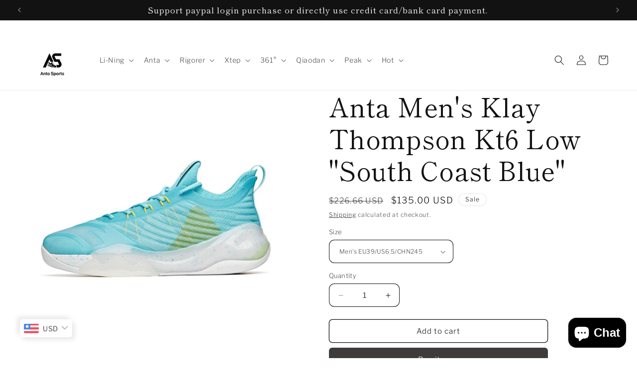

--- FILE ---
content_type: text/html; charset=utf-8
request_url: https://antosports.com/en-ae/products/anta-mens-klay-thompson-kt6-low-south-coast-blue
body_size: 73783
content:
<!doctype html>
<html class="no-js" lang="en">
  <head>
 
<meta charset="utf-8">
    <meta http-equiv="X-UA-Compatible" content="IE=edge">
    <meta name="viewport" content="width=device-width,initial-scale=1">
    <meta name="theme-color" content="">
    <link rel="canonical" href="https://antosports.com/en-ae/products/anta-mens-klay-thompson-kt6-low-south-coast-blue"><link rel="icon" type="image/png" href="//antosports.com/cdn/shop/files/20250115131307.png?crop=center&height=32&v=1736918625&width=32"><link rel="preconnect" href="https://fonts.shopifycdn.com" crossorigin><title>
      Anta Men&#39;s Klay Thompson Kt6 Low &quot;South Coast Blue&quot;
 &ndash; Anto Sports</title>

    
      <meta name="description" content="Anta KT6 LOW &quot;South Coast Blue&quot;. Abandoned the Velcro structure. The strap closure system releases the upper for a more breathable and lighter wearing feeling.Tech：1.3D HUG surround design provides support and stability.2. The torsion resistance of the carbon plate enhances the torsion resistance of the midfoot.3. 70% ">
    

    

<meta property="og:site_name" content="Anto Sports">
<meta property="og:url" content="https://antosports.com/en-ae/products/anta-mens-klay-thompson-kt6-low-south-coast-blue">
<meta property="og:title" content="Anta Men&#39;s Klay Thompson Kt6 Low &quot;South Coast Blue&quot;">
<meta property="og:type" content="product">
<meta property="og:description" content="Anta KT6 LOW &quot;South Coast Blue&quot;. Abandoned the Velcro structure. The strap closure system releases the upper for a more breathable and lighter wearing feeling.Tech：1.3D HUG surround design provides support and stability.2. The torsion resistance of the carbon plate enhances the torsion resistance of the midfoot.3. 70% "><meta property="og:image" content="http://antosports.com/cdn/shop/products/112121102-9_6.jpg?v=1678931541">
  <meta property="og:image:secure_url" content="https://antosports.com/cdn/shop/products/112121102-9_6.jpg?v=1678931541">
  <meta property="og:image:width" content="800">
  <meta property="og:image:height" content="800"><meta property="og:price:amount" content="135.00">
  <meta property="og:price:currency" content="USD"><meta name="twitter:card" content="summary_large_image">
<meta name="twitter:title" content="Anta Men&#39;s Klay Thompson Kt6 Low &quot;South Coast Blue&quot;">
<meta name="twitter:description" content="Anta KT6 LOW &quot;South Coast Blue&quot;. Abandoned the Velcro structure. The strap closure system releases the upper for a more breathable and lighter wearing feeling.Tech：1.3D HUG surround design provides support and stability.2. The torsion resistance of the carbon plate enhances the torsion resistance of the midfoot.3. 70% ">


    <script src="//antosports.com/cdn/shop/t/39/assets/constants.js?v=58251544750838685771704119941" defer="defer"></script>
    <script src="//antosports.com/cdn/shop/t/39/assets/pubsub.js?v=158357773527763999511704119941" defer="defer"></script>
    <script src="//antosports.com/cdn/shop/t/39/assets/global.js?v=113367515774722599301704119941" defer="defer"></script><script src="//antosports.com/cdn/shop/t/39/assets/animations.js?v=88693664871331136111704119940" defer="defer"></script><script>window.performance && window.performance.mark && window.performance.mark('shopify.content_for_header.start');</script><meta name="google-site-verification" content="JG4LZ5IxqWSDeuEiPest1GfydLgJXn9Ag-k7k65fbCc">
<meta name="google-site-verification" content="HRHxPwP5GECwWwgO7zdXY73dfhgbvJQRjeUHwC3ktXQ">
<meta id="shopify-digital-wallet" name="shopify-digital-wallet" content="/53691973823/digital_wallets/dialog">
<meta name="shopify-checkout-api-token" content="f651880d2ced945402d942344d4038fe">
<meta id="in-context-paypal-metadata" data-shop-id="53691973823" data-venmo-supported="false" data-environment="production" data-locale="en_US" data-paypal-v4="true" data-currency="USD">
<link rel="alternate" hreflang="x-default" href="https://antosports.com/products/anta-mens-klay-thompson-kt6-low-south-coast-blue">
<link rel="alternate" hreflang="en" href="https://antosports.com/products/anta-mens-klay-thompson-kt6-low-south-coast-blue">
<link rel="alternate" hreflang="en-CA" href="https://antosports.com/en-ca/products/anta-mens-klay-thompson-kt6-low-south-coast-blue">
<link rel="alternate" hreflang="en-AE" href="https://antosports.com/en-ae/products/anta-mens-klay-thompson-kt6-low-south-coast-blue">
<link rel="alternate" type="application/json+oembed" href="https://antosports.com/en-ae/products/anta-mens-klay-thompson-kt6-low-south-coast-blue.oembed">
<script async="async" src="/checkouts/internal/preloads.js?locale=en-AE"></script>
<script id="shopify-features" type="application/json">{"accessToken":"f651880d2ced945402d942344d4038fe","betas":["rich-media-storefront-analytics"],"domain":"antosports.com","predictiveSearch":true,"shopId":53691973823,"locale":"en"}</script>
<script>var Shopify = Shopify || {};
Shopify.shop = "hello-basketball-shoes.myshopify.com";
Shopify.locale = "en";
Shopify.currency = {"active":"USD","rate":"1.0"};
Shopify.country = "AE";
Shopify.theme = {"name":"Publisher","id":134185713855,"schema_name":"Publisher","schema_version":"12.0.0","theme_store_id":1864,"role":"main"};
Shopify.theme.handle = "null";
Shopify.theme.style = {"id":null,"handle":null};
Shopify.cdnHost = "antosports.com/cdn";
Shopify.routes = Shopify.routes || {};
Shopify.routes.root = "/en-ae/";</script>
<script type="module">!function(o){(o.Shopify=o.Shopify||{}).modules=!0}(window);</script>
<script>!function(o){function n(){var o=[];function n(){o.push(Array.prototype.slice.apply(arguments))}return n.q=o,n}var t=o.Shopify=o.Shopify||{};t.loadFeatures=n(),t.autoloadFeatures=n()}(window);</script>
<script id="shop-js-analytics" type="application/json">{"pageType":"product"}</script>
<script defer="defer" async type="module" src="//antosports.com/cdn/shopifycloud/shop-js/modules/v2/client.init-shop-cart-sync_BdyHc3Nr.en.esm.js"></script>
<script defer="defer" async type="module" src="//antosports.com/cdn/shopifycloud/shop-js/modules/v2/chunk.common_Daul8nwZ.esm.js"></script>
<script type="module">
  await import("//antosports.com/cdn/shopifycloud/shop-js/modules/v2/client.init-shop-cart-sync_BdyHc3Nr.en.esm.js");
await import("//antosports.com/cdn/shopifycloud/shop-js/modules/v2/chunk.common_Daul8nwZ.esm.js");

  window.Shopify.SignInWithShop?.initShopCartSync?.({"fedCMEnabled":true,"windoidEnabled":true});

</script>
<script>(function() {
  var isLoaded = false;
  function asyncLoad() {
    if (isLoaded) return;
    isLoaded = true;
    var urls = ["https:\/\/ideafyi.oss-us-west-1.aliyuncs.com\/js\/blocker.js?v=2\u0026shop=hello-basketball-shoes.myshopify.com","https:\/\/static2.rapidsearch.dev\/resultpage.js?shop=hello-basketball-shoes.myshopify.com"];
    for (var i = 0; i < urls.length; i++) {
      var s = document.createElement('script');
      s.type = 'text/javascript';
      s.async = true;
      s.src = urls[i];
      var x = document.getElementsByTagName('script')[0];
      x.parentNode.insertBefore(s, x);
    }
  };
  if(window.attachEvent) {
    window.attachEvent('onload', asyncLoad);
  } else {
    window.addEventListener('load', asyncLoad, false);
  }
})();</script>
<script id="__st">var __st={"a":53691973823,"offset":28800,"reqid":"3b5f6fe4-9534-40fc-972b-c97fa8a14fd6-1768979197","pageurl":"antosports.com\/en-ae\/products\/anta-mens-klay-thompson-kt6-low-south-coast-blue","u":"1d2743ab6683","p":"product","rtyp":"product","rid":6577959600319};</script>
<script>window.ShopifyPaypalV4VisibilityTracking = true;</script>
<script id="captcha-bootstrap">!function(){'use strict';const t='contact',e='account',n='new_comment',o=[[t,t],['blogs',n],['comments',n],[t,'customer']],c=[[e,'customer_login'],[e,'guest_login'],[e,'recover_customer_password'],[e,'create_customer']],r=t=>t.map((([t,e])=>`form[action*='/${t}']:not([data-nocaptcha='true']) input[name='form_type'][value='${e}']`)).join(','),a=t=>()=>t?[...document.querySelectorAll(t)].map((t=>t.form)):[];function s(){const t=[...o],e=r(t);return a(e)}const i='password',u='form_key',d=['recaptcha-v3-token','g-recaptcha-response','h-captcha-response',i],f=()=>{try{return window.sessionStorage}catch{return}},m='__shopify_v',_=t=>t.elements[u];function p(t,e,n=!1){try{const o=window.sessionStorage,c=JSON.parse(o.getItem(e)),{data:r}=function(t){const{data:e,action:n}=t;return t[m]||n?{data:e,action:n}:{data:t,action:n}}(c);for(const[e,n]of Object.entries(r))t.elements[e]&&(t.elements[e].value=n);n&&o.removeItem(e)}catch(o){console.error('form repopulation failed',{error:o})}}const l='form_type',E='cptcha';function T(t){t.dataset[E]=!0}const w=window,h=w.document,L='Shopify',v='ce_forms',y='captcha';let A=!1;((t,e)=>{const n=(g='f06e6c50-85a8-45c8-87d0-21a2b65856fe',I='https://cdn.shopify.com/shopifycloud/storefront-forms-hcaptcha/ce_storefront_forms_captcha_hcaptcha.v1.5.2.iife.js',D={infoText:'Protected by hCaptcha',privacyText:'Privacy',termsText:'Terms'},(t,e,n)=>{const o=w[L][v],c=o.bindForm;if(c)return c(t,g,e,D).then(n);var r;o.q.push([[t,g,e,D],n]),r=I,A||(h.body.append(Object.assign(h.createElement('script'),{id:'captcha-provider',async:!0,src:r})),A=!0)});var g,I,D;w[L]=w[L]||{},w[L][v]=w[L][v]||{},w[L][v].q=[],w[L][y]=w[L][y]||{},w[L][y].protect=function(t,e){n(t,void 0,e),T(t)},Object.freeze(w[L][y]),function(t,e,n,w,h,L){const[v,y,A,g]=function(t,e,n){const i=e?o:[],u=t?c:[],d=[...i,...u],f=r(d),m=r(i),_=r(d.filter((([t,e])=>n.includes(e))));return[a(f),a(m),a(_),s()]}(w,h,L),I=t=>{const e=t.target;return e instanceof HTMLFormElement?e:e&&e.form},D=t=>v().includes(t);t.addEventListener('submit',(t=>{const e=I(t);if(!e)return;const n=D(e)&&!e.dataset.hcaptchaBound&&!e.dataset.recaptchaBound,o=_(e),c=g().includes(e)&&(!o||!o.value);(n||c)&&t.preventDefault(),c&&!n&&(function(t){try{if(!f())return;!function(t){const e=f();if(!e)return;const n=_(t);if(!n)return;const o=n.value;o&&e.removeItem(o)}(t);const e=Array.from(Array(32),(()=>Math.random().toString(36)[2])).join('');!function(t,e){_(t)||t.append(Object.assign(document.createElement('input'),{type:'hidden',name:u})),t.elements[u].value=e}(t,e),function(t,e){const n=f();if(!n)return;const o=[...t.querySelectorAll(`input[type='${i}']`)].map((({name:t})=>t)),c=[...d,...o],r={};for(const[a,s]of new FormData(t).entries())c.includes(a)||(r[a]=s);n.setItem(e,JSON.stringify({[m]:1,action:t.action,data:r}))}(t,e)}catch(e){console.error('failed to persist form',e)}}(e),e.submit())}));const S=(t,e)=>{t&&!t.dataset[E]&&(n(t,e.some((e=>e===t))),T(t))};for(const o of['focusin','change'])t.addEventListener(o,(t=>{const e=I(t);D(e)&&S(e,y())}));const B=e.get('form_key'),M=e.get(l),P=B&&M;t.addEventListener('DOMContentLoaded',(()=>{const t=y();if(P)for(const e of t)e.elements[l].value===M&&p(e,B);[...new Set([...A(),...v().filter((t=>'true'===t.dataset.shopifyCaptcha))])].forEach((e=>S(e,t)))}))}(h,new URLSearchParams(w.location.search),n,t,e,['guest_login'])})(!0,!1)}();</script>
<script integrity="sha256-4kQ18oKyAcykRKYeNunJcIwy7WH5gtpwJnB7kiuLZ1E=" data-source-attribution="shopify.loadfeatures" defer="defer" src="//antosports.com/cdn/shopifycloud/storefront/assets/storefront/load_feature-a0a9edcb.js" crossorigin="anonymous"></script>
<script data-source-attribution="shopify.dynamic_checkout.dynamic.init">var Shopify=Shopify||{};Shopify.PaymentButton=Shopify.PaymentButton||{isStorefrontPortableWallets:!0,init:function(){window.Shopify.PaymentButton.init=function(){};var t=document.createElement("script");t.src="https://antosports.com/cdn/shopifycloud/portable-wallets/latest/portable-wallets.en.js",t.type="module",document.head.appendChild(t)}};
</script>
<script data-source-attribution="shopify.dynamic_checkout.buyer_consent">
  function portableWalletsHideBuyerConsent(e){var t=document.getElementById("shopify-buyer-consent"),n=document.getElementById("shopify-subscription-policy-button");t&&n&&(t.classList.add("hidden"),t.setAttribute("aria-hidden","true"),n.removeEventListener("click",e))}function portableWalletsShowBuyerConsent(e){var t=document.getElementById("shopify-buyer-consent"),n=document.getElementById("shopify-subscription-policy-button");t&&n&&(t.classList.remove("hidden"),t.removeAttribute("aria-hidden"),n.addEventListener("click",e))}window.Shopify?.PaymentButton&&(window.Shopify.PaymentButton.hideBuyerConsent=portableWalletsHideBuyerConsent,window.Shopify.PaymentButton.showBuyerConsent=portableWalletsShowBuyerConsent);
</script>
<script>
  function portableWalletsCleanup(e){e&&e.src&&console.error("Failed to load portable wallets script "+e.src);var t=document.querySelectorAll("shopify-accelerated-checkout .shopify-payment-button__skeleton, shopify-accelerated-checkout-cart .wallet-cart-button__skeleton"),e=document.getElementById("shopify-buyer-consent");for(let e=0;e<t.length;e++)t[e].remove();e&&e.remove()}function portableWalletsNotLoadedAsModule(e){e instanceof ErrorEvent&&"string"==typeof e.message&&e.message.includes("import.meta")&&"string"==typeof e.filename&&e.filename.includes("portable-wallets")&&(window.removeEventListener("error",portableWalletsNotLoadedAsModule),window.Shopify.PaymentButton.failedToLoad=e,"loading"===document.readyState?document.addEventListener("DOMContentLoaded",window.Shopify.PaymentButton.init):window.Shopify.PaymentButton.init())}window.addEventListener("error",portableWalletsNotLoadedAsModule);
</script>

<script type="module" src="https://antosports.com/cdn/shopifycloud/portable-wallets/latest/portable-wallets.en.js" onError="portableWalletsCleanup(this)" crossorigin="anonymous"></script>
<script nomodule>
  document.addEventListener("DOMContentLoaded", portableWalletsCleanup);
</script>

<link id="shopify-accelerated-checkout-styles" rel="stylesheet" media="screen" href="https://antosports.com/cdn/shopifycloud/portable-wallets/latest/accelerated-checkout-backwards-compat.css" crossorigin="anonymous">
<style id="shopify-accelerated-checkout-cart">
        #shopify-buyer-consent {
  margin-top: 1em;
  display: inline-block;
  width: 100%;
}

#shopify-buyer-consent.hidden {
  display: none;
}

#shopify-subscription-policy-button {
  background: none;
  border: none;
  padding: 0;
  text-decoration: underline;
  font-size: inherit;
  cursor: pointer;
}

#shopify-subscription-policy-button::before {
  box-shadow: none;
}

      </style>
<script id="sections-script" data-sections="header" defer="defer" src="//antosports.com/cdn/shop/t/39/compiled_assets/scripts.js?v=5695"></script>
<script>window.performance && window.performance.mark && window.performance.mark('shopify.content_for_header.end');</script>


    <style data-shopify>
      @font-face {
  font-family: "Libre Franklin";
  font-weight: 300;
  font-style: normal;
  font-display: swap;
  src: url("//antosports.com/cdn/fonts/libre_franklin/librefranklin_n3.8cafdf02f3a4e5567b74224f139d214e665e34e1.woff2") format("woff2"),
       url("//antosports.com/cdn/fonts/libre_franklin/librefranklin_n3.cdf6db8de35eb51473c109b271bf04f2b0561d68.woff") format("woff");
}

      @font-face {
  font-family: "Libre Franklin";
  font-weight: 700;
  font-style: normal;
  font-display: swap;
  src: url("//antosports.com/cdn/fonts/libre_franklin/librefranklin_n7.6739620624550b8695d0cc23f92ffd46eb51c7a3.woff2") format("woff2"),
       url("//antosports.com/cdn/fonts/libre_franklin/librefranklin_n7.7cebc205621b23b061b803310af0ad39921ae57d.woff") format("woff");
}

      @font-face {
  font-family: "Libre Franklin";
  font-weight: 300;
  font-style: italic;
  font-display: swap;
  src: url("//antosports.com/cdn/fonts/libre_franklin/librefranklin_i3.27165bbc51c81ac815a3253a3cb85fa882967f30.woff2") format("woff2"),
       url("//antosports.com/cdn/fonts/libre_franklin/librefranklin_i3.9c035b1243bfce781830852fea08b140fdc7e703.woff") format("woff");
}

      @font-face {
  font-family: "Libre Franklin";
  font-weight: 700;
  font-style: italic;
  font-display: swap;
  src: url("//antosports.com/cdn/fonts/libre_franklin/librefranklin_i7.5cd0952dea701f27d5d0eb294c01347335232ef2.woff2") format("woff2"),
       url("//antosports.com/cdn/fonts/libre_franklin/librefranklin_i7.41af936a1cd17668e4e060c6e0ad838ccf133ddd.woff") format("woff");
}

      @font-face {
  font-family: "Shippori Mincho";
  font-weight: 400;
  font-style: normal;
  font-display: swap;
  src: url("//antosports.com/cdn/fonts/shippori_mincho/shipporimincho_n4.84f8b7ceff7f95df65cde9ab1ed190e83a4f5b7e.woff2") format("woff2"),
       url("//antosports.com/cdn/fonts/shippori_mincho/shipporimincho_n4.2a4eff622a8c9fcdc3c2b98b39815a9acc98b084.woff") format("woff");
}


      
        :root,
        .color-background-1 {
          --color-background: 255,255,255;
        
          --gradient-background: #ffffff;
        

        

        --color-foreground: 18,18,18;
        --color-background-contrast: 191,191,191;
        --color-shadow: 18,18,18;
        --color-button: 64,59,59;
        --color-button-text: 255,255,255;
        --color-secondary-button: 255,255,255;
        --color-secondary-button-text: 18,18,18;
        --color-link: 18,18,18;
        --color-badge-foreground: 18,18,18;
        --color-badge-background: 255,255,255;
        --color-badge-border: 18,18,18;
        --payment-terms-background-color: rgb(255 255 255);
      }
      
        
        .color-background-2 {
          --color-background: 255,255,255;
        
          --gradient-background: #ffffff;
        

        

        --color-foreground: 18,18,18;
        --color-background-contrast: 191,191,191;
        --color-shadow: 255,255,255;
        --color-button: 160,146,146;
        --color-button-text: 160,146,146;
        --color-secondary-button: 255,255,255;
        --color-secondary-button-text: 228,223,223;
        --color-link: 228,223,223;
        --color-badge-foreground: 18,18,18;
        --color-badge-background: 255,255,255;
        --color-badge-border: 18,18,18;
        --payment-terms-background-color: rgb(255 255 255);
      }
      
        
        .color-inverse {
          --color-background: 160,146,146;
        
          --gradient-background: #a09292;
        

        

        --color-foreground: 18,18,18;
        --color-background-contrast: 95,83,83;
        --color-shadow: 18,18,18;
        --color-button: 0,0,0;
        --color-button-text: 160,146,146;
        --color-secondary-button: 160,146,146;
        --color-secondary-button-text: 160,146,146;
        --color-link: 160,146,146;
        --color-badge-foreground: 18,18,18;
        --color-badge-background: 160,146,146;
        --color-badge-border: 18,18,18;
        --payment-terms-background-color: rgb(160 146 146);
      }
      
        
        .color-accent-1 {
          --color-background: 255,255,255;
        
          --gradient-background: #ffffff;
        

        

        --color-foreground: 18,18,18;
        --color-background-contrast: 191,191,191;
        --color-shadow: 18,18,18;
        --color-button: 255,255,255;
        --color-button-text: 0,0,0;
        --color-secondary-button: 255,255,255;
        --color-secondary-button-text: 0,0,0;
        --color-link: 0,0,0;
        --color-badge-foreground: 18,18,18;
        --color-badge-background: 255,255,255;
        --color-badge-border: 18,18,18;
        --payment-terms-background-color: rgb(255 255 255);
      }
      
        
        .color-accent-2 {
          --color-background: 18,18,18;
        
          --gradient-background: #121212;
        

        

        --color-foreground: 255,255,255;
        --color-background-contrast: 146,146,146;
        --color-shadow: 18,18,18;
        --color-button: 255,255,255;
        --color-button-text: 182,171,35;
        --color-secondary-button: 18,18,18;
        --color-secondary-button-text: 255,255,255;
        --color-link: 255,255,255;
        --color-badge-foreground: 255,255,255;
        --color-badge-background: 18,18,18;
        --color-badge-border: 255,255,255;
        --payment-terms-background-color: rgb(18 18 18);
      }
      
        
        .color-scheme-4a749ddb-ea2d-4c52-b73a-e75ce10cb655 {
          --color-background: 255,255,255;
        
          --gradient-background: #ffffff;
        

        

        --color-foreground: 18,18,18;
        --color-background-contrast: 191,191,191;
        --color-shadow: 18,18,18;
        --color-button: 18,18,18;
        --color-button-text: 255,255,255;
        --color-secondary-button: 255,255,255;
        --color-secondary-button-text: 18,18,18;
        --color-link: 18,18,18;
        --color-badge-foreground: 18,18,18;
        --color-badge-background: 255,255,255;
        --color-badge-border: 18,18,18;
        --payment-terms-background-color: rgb(255 255 255);
      }
      

      body, .color-background-1, .color-background-2, .color-inverse, .color-accent-1, .color-accent-2, .color-scheme-4a749ddb-ea2d-4c52-b73a-e75ce10cb655 {
        color: rgba(var(--color-foreground), 0.75);
        background-color: rgb(var(--color-background));
      }

      :root {
        --font-body-family: "Libre Franklin", sans-serif;
        --font-body-style: normal;
        --font-body-weight: 300;
        --font-body-weight-bold: 600;

        --font-heading-family: "Shippori Mincho", serif;
        --font-heading-style: normal;
        --font-heading-weight: 400;

        --font-body-scale: 1.0;
        --font-heading-scale: 1.3;

        --media-padding: px;
        --media-border-opacity: 0.1;
        --media-border-width: 0px;
        --media-radius: 10px;
        --media-shadow-opacity: 0.0;
        --media-shadow-horizontal-offset: 0px;
        --media-shadow-vertical-offset: 4px;
        --media-shadow-blur-radius: 5px;
        --media-shadow-visible: 0;

        --page-width: 160rem;
        --page-width-margin: 0rem;

        --product-card-image-padding: 0.0rem;
        --product-card-corner-radius: 1.0rem;
        --product-card-text-alignment: left;
        --product-card-border-width: 0.0rem;
        --product-card-border-opacity: 0.1;
        --product-card-shadow-opacity: 0.0;
        --product-card-shadow-visible: 0;
        --product-card-shadow-horizontal-offset: 0.0rem;
        --product-card-shadow-vertical-offset: 0.4rem;
        --product-card-shadow-blur-radius: 0.5rem;

        --collection-card-image-padding: 0.0rem;
        --collection-card-corner-radius: 1.0rem;
        --collection-card-text-alignment: left;
        --collection-card-border-width: 0.0rem;
        --collection-card-border-opacity: 0.1;
        --collection-card-shadow-opacity: 0.0;
        --collection-card-shadow-visible: 0;
        --collection-card-shadow-horizontal-offset: 0.0rem;
        --collection-card-shadow-vertical-offset: 0.4rem;
        --collection-card-shadow-blur-radius: 0.5rem;

        --blog-card-image-padding: 0.0rem;
        --blog-card-corner-radius: 1.0rem;
        --blog-card-text-alignment: left;
        --blog-card-border-width: 0.0rem;
        --blog-card-border-opacity: 0.1;
        --blog-card-shadow-opacity: 0.0;
        --blog-card-shadow-visible: 0;
        --blog-card-shadow-horizontal-offset: 0.0rem;
        --blog-card-shadow-vertical-offset: 0.4rem;
        --blog-card-shadow-blur-radius: 0.5rem;

        --badge-corner-radius: 4.0rem;

        --popup-border-width: 1px;
        --popup-border-opacity: 1.0;
        --popup-corner-radius: 10px;
        --popup-shadow-opacity: 0.0;
        --popup-shadow-horizontal-offset: 0px;
        --popup-shadow-vertical-offset: 4px;
        --popup-shadow-blur-radius: 5px;

        --drawer-border-width: 1px;
        --drawer-border-opacity: 1.0;
        --drawer-shadow-opacity: 0.0;
        --drawer-shadow-horizontal-offset: 0px;
        --drawer-shadow-vertical-offset: 4px;
        --drawer-shadow-blur-radius: 5px;

        --spacing-sections-desktop: 0px;
        --spacing-sections-mobile: 0px;

        --grid-desktop-vertical-spacing: 4px;
        --grid-desktop-horizontal-spacing: 4px;
        --grid-mobile-vertical-spacing: 2px;
        --grid-mobile-horizontal-spacing: 2px;

        --text-boxes-border-opacity: 0.1;
        --text-boxes-border-width: 0px;
        --text-boxes-radius: 10px;
        --text-boxes-shadow-opacity: 0.0;
        --text-boxes-shadow-visible: 0;
        --text-boxes-shadow-horizontal-offset: 0px;
        --text-boxes-shadow-vertical-offset: 4px;
        --text-boxes-shadow-blur-radius: 5px;

        --buttons-radius: 6px;
        --buttons-radius-outset: 7px;
        --buttons-border-width: 1px;
        --buttons-border-opacity: 1.0;
        --buttons-shadow-opacity: 0.0;
        --buttons-shadow-visible: 0;
        --buttons-shadow-horizontal-offset: 0px;
        --buttons-shadow-vertical-offset: 4px;
        --buttons-shadow-blur-radius: 5px;
        --buttons-border-offset: 0.3px;

        --inputs-radius: 10px;
        --inputs-border-width: 1px;
        --inputs-border-opacity: 1.0;
        --inputs-shadow-opacity: 0.0;
        --inputs-shadow-horizontal-offset: 0px;
        --inputs-margin-offset: 0px;
        --inputs-shadow-vertical-offset: 4px;
        --inputs-shadow-blur-radius: 5px;
        --inputs-radius-outset: 11px;

        --variant-pills-radius: 10px;
        --variant-pills-border-width: 0px;
        --variant-pills-border-opacity: 0.1;
        --variant-pills-shadow-opacity: 0.0;
        --variant-pills-shadow-horizontal-offset: 0px;
        --variant-pills-shadow-vertical-offset: 4px;
        --variant-pills-shadow-blur-radius: 5px;
      }

      *,
      *::before,
      *::after {
        box-sizing: inherit;
      }

      html {
        box-sizing: border-box;
        font-size: calc(var(--font-body-scale) * 62.5%);
        height: 100%;
      }

      body {
        display: grid;
        grid-template-rows: auto auto 1fr auto;
        grid-template-columns: 100%;
        min-height: 100%;
        margin: 0;
        font-size: 1.5rem;
        letter-spacing: 0.06rem;
        line-height: calc(1 + 0.8 / var(--font-body-scale));
        font-family: var(--font-body-family);
        font-style: var(--font-body-style);
        font-weight: var(--font-body-weight);
      }

      @media screen and (min-width: 750px) {
        body {
          font-size: 1.6rem;
        }
      }
    </style>

    <link href="//antosports.com/cdn/shop/t/39/assets/base.css?v=127867003511637661291704119940" rel="stylesheet" type="text/css" media="all" />
<link rel="preload" as="font" href="//antosports.com/cdn/fonts/libre_franklin/librefranklin_n3.8cafdf02f3a4e5567b74224f139d214e665e34e1.woff2" type="font/woff2" crossorigin><link rel="preload" as="font" href="//antosports.com/cdn/fonts/shippori_mincho/shipporimincho_n4.84f8b7ceff7f95df65cde9ab1ed190e83a4f5b7e.woff2" type="font/woff2" crossorigin><link href="//antosports.com/cdn/shop/t/39/assets/component-localization-form.css?v=143319823105703127341704119941" rel="stylesheet" type="text/css" media="all" />
      <script src="//antosports.com/cdn/shop/t/39/assets/localization-form.js?v=161644695336821385561704119941" defer="defer"></script><link
        rel="stylesheet"
        href="//antosports.com/cdn/shop/t/39/assets/component-predictive-search.css?v=118923337488134913561704119941"
        media="print"
        onload="this.media='all'"
      ><script>
      document.documentElement.className = document.documentElement.className.replace('no-js', 'js');
      if (Shopify.designMode) {
        document.documentElement.classList.add('shopify-design-mode');
      }
    </script>
  
  


  <script type="text/javascript">
    window.RapidSearchAdmin = false;
  </script>


<!-- BEGIN app block: shopify://apps/ecomposer-builder/blocks/app-embed/a0fc26e1-7741-4773-8b27-39389b4fb4a0 --><!-- DNS Prefetch & Preconnect -->
<link rel="preconnect" href="https://cdn.ecomposer.app" crossorigin>
<link rel="dns-prefetch" href="https://cdn.ecomposer.app">

<link rel="prefetch" href="https://cdn.ecomposer.app/vendors/css/ecom-swiper@11.css" as="style">
<link rel="prefetch" href="https://cdn.ecomposer.app/vendors/js/ecom-swiper@11.0.5.js" as="script">
<link rel="prefetch" href="https://cdn.ecomposer.app/vendors/js/ecom_modal.js" as="script">

<!-- Global CSS --><!--ECOM-EMBED-->
  <style id="ecom-global-css" class="ecom-global-css">/**ECOM-INSERT-CSS**/.ecom-section > div.core__row--columns{max-width: 1200px;}.ecom-column>div.core__column--wrapper{padding: 20px;}div.core__blocks--body>div.ecom-block.elmspace:not(:first-child){margin-top: 20px;}:root{--ecom-global-typography-h1-font-weight:600;--ecom-global-typography-h1-font-size:72px;--ecom-global-typography-h1-line-height:90px;--ecom-global-typography-h1-letter-spacing:-0.02em;--ecom-global-typography-h2-font-weight:600;--ecom-global-typography-h2-font-size:60px;--ecom-global-typography-h2-line-height:72px;--ecom-global-typography-h2-letter-spacing:-0.02em;--ecom-global-typography-h3-font-weight:600;--ecom-global-typography-h3-font-size:48px;--ecom-global-typography-h3-line-height:60px;--ecom-global-typography-h3-letter-spacing:-0.02em;--ecom-global-typography-h4-font-weight:600;--ecom-global-typography-h4-font-size:36px;--ecom-global-typography-h4-line-height:44px;--ecom-global-typography-h4-letter-spacing:-0.02em;--ecom-global-typography-h5-font-weight:600;--ecom-global-typography-h5-font-size:30px;--ecom-global-typography-h5-line-height:38px;--ecom-global-typography-h6-font-weight:600;--ecom-global-typography-h6-font-size:24px;--ecom-global-typography-h6-line-height:32px;--ecom-global-typography-h7-font-weight:400;--ecom-global-typography-h7-font-size:18px;--ecom-global-typography-h7-line-height:28px;}</style>
  <!--/ECOM-EMBED--><!-- Custom CSS & JS --><!-- Open Graph Meta Tags for Pages --><!-- Critical Inline Styles -->
<style class="ecom-theme-helper">.ecom-animation{opacity:0}.ecom-animation.animate,.ecom-animation.ecom-animated{opacity:1}.ecom-cart-popup{display:grid;position:fixed;inset:0;z-index:9999999;align-content:center;padding:5px;justify-content:center;align-items:center;justify-items:center}.ecom-cart-popup::before{content:' ';position:absolute;background:#e5e5e5b3;inset:0}.ecom-ajax-loading{cursor:not-allowed;pointer-events:none;opacity:.6}#ecom-toast{visibility:hidden;max-width:50px;height:60px;margin:auto;background-color:#333;color:#fff;text-align:center;border-radius:2px;position:fixed;z-index:1;left:0;right:0;bottom:30px;font-size:17px;display:grid;grid-template-columns:50px auto;align-items:center;justify-content:start;align-content:center;justify-items:start}#ecom-toast.ecom-toast-show{visibility:visible;animation:ecomFadein .5s,ecomExpand .5s .5s,ecomStay 3s 1s,ecomShrink .5s 4s,ecomFadeout .5s 4.5s}#ecom-toast #ecom-toast-icon{width:50px;height:100%;box-sizing:border-box;background-color:#111;color:#fff;padding:5px}#ecom-toast .ecom-toast-icon-svg{width:100%;height:100%;position:relative;vertical-align:middle;margin:auto;text-align:center}#ecom-toast #ecom-toast-desc{color:#fff;padding:16px;overflow:hidden;white-space:nowrap}@media(max-width:768px){#ecom-toast #ecom-toast-desc{white-space:normal;min-width:250px}#ecom-toast{height:auto;min-height:60px}}.ecom__column-full-height{height:100%}@keyframes ecomFadein{from{bottom:0;opacity:0}to{bottom:30px;opacity:1}}@keyframes ecomExpand{from{min-width:50px}to{min-width:var(--ecom-max-width)}}@keyframes ecomStay{from{min-width:var(--ecom-max-width)}to{min-width:var(--ecom-max-width)}}@keyframes ecomShrink{from{min-width:var(--ecom-max-width)}to{min-width:50px}}@keyframes ecomFadeout{from{bottom:30px;opacity:1}to{bottom:60px;opacity:0}}</style>


<!-- EComposer Config Script -->
<script id="ecom-theme-helpers" async>
window.EComposer=window.EComposer||{};(function(){if(!this.configs)this.configs={};this.configs={"custom_code":[],"instagram":null};this.configs.ajax_cart={enable:false};this.customer=false;this.proxy_path='/apps/ecomposer-visual-page-builder';
this.popupScriptUrl='https://cdn.shopify.com/extensions/019b200c-ceec-7ac9-af95-28c32fd62de8/ecomposer-94/assets/ecom_popup.js';
this.routes={domain:'https://antosports.com/en-ae',root_url:'/en-ae',collections_url:'/en-ae/collections',all_products_collection_url:'/en-ae/collections/all',cart_url:'/en-ae/cart',cart_add_url:'/en-ae/cart/add',cart_change_url:'/en-ae/cart/change',cart_clear_url:'/en-ae/cart/clear',cart_update_url:'/en-ae/cart/update',product_recommendations_url:'/en-ae/recommendations/products'};
this.queryParams={};
if(window.location.search.length){new URLSearchParams(window.location.search).forEach((value,key)=>{this.queryParams[key]=value})}
this.money_format="\u003cspan class=money\u003e${{amount}}\u003c\/span\u003e";
this.money_with_currency_format="\u003cspan class=money\u003e${{amount}} USD\u003c\/span\u003e";
this.currencyCodeEnabled=true;this.abTestingData = [];this.formatMoney=function(t,e){const r=this.currencyCodeEnabled?this.money_with_currency_format:this.money_format;function a(t,e){return void 0===t?e:t}function o(t,e,r,o){if(e=a(e,2),r=a(r,","),o=a(o,"."),isNaN(t)||null==t)return 0;var n=(t=(t/100).toFixed(e)).split(".");return n[0].replace(/(\d)(?=(\d\d\d)+(?!\d))/g,"$1"+r)+(n[1]?o+n[1]:"")}"string"==typeof t&&(t=t.replace(".",""));var n="",i=/\{\{\s*(\w+)\s*\}\}/,s=e||r;switch(s.match(i)[1]){case"amount":n=o(t,2);break;case"amount_no_decimals":n=o(t,0);break;case"amount_with_comma_separator":n=o(t,2,".",",");break;case"amount_with_space_separator":n=o(t,2," ",",");break;case"amount_with_period_and_space_separator":n=o(t,2," ",".");break;case"amount_no_decimals_with_comma_separator":n=o(t,0,".",",");break;case"amount_no_decimals_with_space_separator":n=o(t,0," ");break;case"amount_with_apostrophe_separator":n=o(t,2,"'",".")}return s.replace(i,n)};
this.resizeImage=function(t,e){try{if(!e||"original"==e||"full"==e||"master"==e)return t;if(-1!==t.indexOf("cdn.shopify.com")||-1!==t.indexOf("/cdn/shop/")){var r=t.match(/\.(jpg|jpeg|gif|png|bmp|bitmap|tiff|tif|webp)((\#[0-9a-z\-]+)?(\?v=.*)?)?$/gim);if(null==r)return null;var a=t.split(r[0]),o=r[0];return a[0]+"_"+e+o}}catch(r){return t}return t};
this.getProduct=function(t){if(!t)return!1;let e=("/"===this.routes.root_url?"":this.routes.root_url)+"/products/"+t+".js?shop="+Shopify.shop;return window.ECOM_LIVE&&(e="/shop/builder/ajax/ecom-proxy/products/"+t+"?shop="+Shopify.shop),window.fetch(e,{headers:{"Content-Type":"application/json"}}).then(t=>t.ok?t.json():false)};
const u=new URLSearchParams(window.location.search);if(u.has("ecom-redirect")){const r=u.get("ecom-redirect");if(r){let d;try{d=decodeURIComponent(r)}catch{return}d=d.trim().replace(/[\r\n\t]/g,"");if(d.length>2e3)return;const p=["javascript:","data:","vbscript:","file:","ftp:","mailto:","tel:","sms:","chrome:","chrome-extension:","moz-extension:","ms-browser-extension:"],l=d.toLowerCase();for(const o of p)if(l.includes(o))return;const x=[/<script/i,/<\/script/i,/javascript:/i,/vbscript:/i,/onload=/i,/onerror=/i,/onclick=/i,/onmouseover=/i,/onfocus=/i,/onblur=/i,/onsubmit=/i,/onchange=/i,/alert\s*\(/i,/confirm\s*\(/i,/prompt\s*\(/i,/document\./i,/window\./i,/eval\s*\(/i];for(const t of x)if(t.test(d))return;if(d.startsWith("/")&&!d.startsWith("//")){if(!/^[a-zA-Z0-9\-._~:/?#[\]@!$&'()*+,;=%]+$/.test(d))return;if(d.includes("../")||d.includes("./"))return;window.location.href=d;return}if(!d.includes("://")&&!d.startsWith("//")){if(!/^[a-zA-Z0-9\-._~:/?#[\]@!$&'()*+,;=%]+$/.test(d))return;if(d.includes("../")||d.includes("./"))return;window.location.href="/"+d;return}let n;try{n=new URL(d)}catch{return}if(!["http:","https:"].includes(n.protocol))return;if(n.port&&(parseInt(n.port)<1||parseInt(n.port)>65535))return;const a=[window.location.hostname];if(a.includes(n.hostname)&&(n.href===d||n.toString()===d))window.location.href=d}}
}).bind(window.EComposer)();
if(window.Shopify&&window.Shopify.designMode&&window.top&&window.top.opener){window.addEventListener("load",function(){window.top.opener.postMessage({action:"ecomposer:loaded"},"*")})}
</script>

<!-- Quickview Script -->
<script id="ecom-theme-quickview" async>
window.EComposer=window.EComposer||{};(function(){this.initQuickview=function(){var enable_qv=false;const qv_wrapper_script=document.querySelector('#ecom-quickview-template-html');if(!qv_wrapper_script)return;const ecom_quickview=document.createElement('div');ecom_quickview.classList.add('ecom-quickview');ecom_quickview.innerHTML=qv_wrapper_script.innerHTML;document.body.prepend(ecom_quickview);const qv_wrapper=ecom_quickview.querySelector('.ecom-quickview__wrapper');const ecomQuickview=function(e){let t=qv_wrapper.querySelector(".ecom-quickview__content-data");if(t){let i=document.createRange().createContextualFragment(e);t.innerHTML="",t.append(i),qv_wrapper.classList.add("ecom-open");let c=new CustomEvent("ecom:quickview:init",{detail:{wrapper:qv_wrapper}});document.dispatchEvent(c),setTimeout(function(){qv_wrapper.classList.add("ecom-display")},500),closeQuickview(t)}},closeQuickview=function(e){let t=qv_wrapper.querySelector(".ecom-quickview__close-btn"),i=qv_wrapper.querySelector(".ecom-quickview__content");function c(t){let o=t.target;do{if(o==i||o&&o.classList&&o.classList.contains("ecom-modal"))return;o=o.parentNode}while(o);o!=i&&(qv_wrapper.classList.add("ecom-remove"),qv_wrapper.classList.remove("ecom-open","ecom-display","ecom-remove"),setTimeout(function(){e.innerHTML=""},300),document.removeEventListener("click",c),document.removeEventListener("keydown",n))}function n(t){(t.isComposing||27===t.keyCode)&&(qv_wrapper.classList.add("ecom-remove"),qv_wrapper.classList.remove("ecom-open","ecom-display","ecom-remove"),setTimeout(function(){e.innerHTML=""},300),document.removeEventListener("keydown",n),document.removeEventListener("click",c))}t&&t.addEventListener("click",function(t){t.preventDefault(),document.removeEventListener("click",c),document.removeEventListener("keydown",n),qv_wrapper.classList.add("ecom-remove"),qv_wrapper.classList.remove("ecom-open","ecom-display","ecom-remove"),setTimeout(function(){e.innerHTML=""},300)}),document.addEventListener("click",c),document.addEventListener("keydown",n)};function quickViewHandler(e){e&&e.preventDefault();let t=this;t.classList&&t.classList.add("ecom-loading");let i=t.classList?t.getAttribute("href"):window.location.pathname;if(i){if(window.location.search.includes("ecom_template_id")){let c=new URLSearchParams(location.search);i=window.location.pathname+"?section_id="+c.get("ecom_template_id")}else i+=(i.includes("?")?"&":"?")+"section_id=ecom-default-template-quickview";fetch(i).then(function(e){return 200==e.status?e.text():window.document.querySelector("#admin-bar-iframe")?(404==e.status?alert("Please create Ecomposer quickview template first!"):alert("Have some problem with quickview!"),t.classList&&t.classList.remove("ecom-loading"),!1):void window.open(new URL(i).pathname,"_blank")}).then(function(e){e&&(ecomQuickview(e),setTimeout(function(){t.classList&&t.classList.remove("ecom-loading")},300))}).catch(function(e){})}}
if(window.location.search.includes('ecom_template_id')){setTimeout(quickViewHandler,1000)}
if(enable_qv){const qv_buttons=document.querySelectorAll('.ecom-product-quickview');if(qv_buttons.length>0){qv_buttons.forEach(function(button,index){button.addEventListener('click',quickViewHandler)})}}
}}).bind(window.EComposer)();
</script>

<!-- Quickview Template -->
<script type="text/template" id="ecom-quickview-template-html">
<div class="ecom-quickview__wrapper ecom-dn"><div class="ecom-quickview__container"><div class="ecom-quickview__content"><div class="ecom-quickview__content-inner"><div class="ecom-quickview__content-data"></div></div><span class="ecom-quickview__close-btn"><svg version="1.1" xmlns="http://www.w3.org/2000/svg" width="32" height="32" viewBox="0 0 32 32"><path d="M10.722 9.969l-0.754 0.754 5.278 5.278-5.253 5.253 0.754 0.754 5.253-5.253 5.253 5.253 0.754-0.754-5.253-5.253 5.278-5.278-0.754-0.754-5.278 5.278z" fill="#000000"></path></svg></span></div></div></div>
</script>

<!-- Quickview Styles -->
<style class="ecom-theme-quickview">.ecom-quickview .ecom-animation{opacity:1}.ecom-quickview__wrapper{opacity:0;display:none;pointer-events:none}.ecom-quickview__wrapper.ecom-open{position:fixed;top:0;left:0;right:0;bottom:0;display:block;pointer-events:auto;z-index:100000;outline:0!important;-webkit-backface-visibility:hidden;opacity:1;transition:all .1s}.ecom-quickview__container{text-align:center;position:absolute;width:100%;height:100%;left:0;top:0;padding:0 8px;box-sizing:border-box;opacity:0;background-color:rgba(0,0,0,.8);transition:opacity .1s}.ecom-quickview__container:before{content:"";display:inline-block;height:100%;vertical-align:middle}.ecom-quickview__wrapper.ecom-display .ecom-quickview__content{visibility:visible;opacity:1;transform:none}.ecom-quickview__content{position:relative;display:inline-block;opacity:0;visibility:hidden;transition:transform .1s,opacity .1s;transform:translateX(-100px)}.ecom-quickview__content-inner{position:relative;display:inline-block;vertical-align:middle;margin:0 auto;text-align:left;z-index:999;overflow-y:auto;max-height:80vh}.ecom-quickview__content-data>.shopify-section{margin:0 auto;max-width:980px;overflow:hidden;position:relative;background-color:#fff;opacity:0}.ecom-quickview__wrapper.ecom-display .ecom-quickview__content-data>.shopify-section{opacity:1;transform:none}.ecom-quickview__wrapper.ecom-display .ecom-quickview__container{opacity:1}.ecom-quickview__wrapper.ecom-remove #shopify-section-ecom-default-template-quickview{opacity:0;transform:translateX(100px)}.ecom-quickview__close-btn{position:fixed!important;top:0;right:0;transform:none;background-color:transparent;color:#000;opacity:0;width:40px;height:40px;transition:.25s;z-index:9999;stroke:#fff}.ecom-quickview__wrapper.ecom-display .ecom-quickview__close-btn{opacity:1}.ecom-quickview__close-btn:hover{cursor:pointer}@media screen and (max-width:1024px){.ecom-quickview__content{position:absolute;inset:0;margin:50px 15px;display:flex}.ecom-quickview__close-btn{right:0}}.ecom-toast-icon-info{display:none}.ecom-toast-error .ecom-toast-icon-info{display:inline!important}.ecom-toast-error .ecom-toast-icon-success{display:none!important}.ecom-toast-icon-success{fill:#fff;width:35px}</style>

<!-- Toast Template -->
<script type="text/template" id="ecom-template-html"><!-- BEGIN app snippet: ecom-toast --><div id="ecom-toast"><div id="ecom-toast-icon"><svg xmlns="http://www.w3.org/2000/svg" class="ecom-toast-icon-svg ecom-toast-icon-info" fill="none" viewBox="0 0 24 24" stroke="currentColor"><path stroke-linecap="round" stroke-linejoin="round" stroke-width="2" d="M13 16h-1v-4h-1m1-4h.01M21 12a9 9 0 11-18 0 9 9 0 0118 0z"/></svg>
<svg class="ecom-toast-icon-svg ecom-toast-icon-success" xmlns="http://www.w3.org/2000/svg" viewBox="0 0 512 512"><path d="M256 8C119 8 8 119 8 256s111 248 248 248 248-111 248-248S393 8 256 8zm0 48c110.5 0 200 89.5 200 200 0 110.5-89.5 200-200 200-110.5 0-200-89.5-200-200 0-110.5 89.5-200 200-200m140.2 130.3l-22.5-22.7c-4.7-4.7-12.3-4.7-17-.1L215.3 303.7l-59.8-60.3c-4.7-4.7-12.3-4.7-17-.1l-22.7 22.5c-4.7 4.7-4.7 12.3-.1 17l90.8 91.5c4.7 4.7 12.3 4.7 17 .1l172.6-171.2c4.7-4.7 4.7-12.3 .1-17z"/></svg>
</div><div id="ecom-toast-desc"></div></div><!-- END app snippet --></script><!-- END app block --><!-- BEGIN app block: shopify://apps/bucks/blocks/app-embed/4f0a9b06-9da4-4a49-b378-2de9d23a3af3 -->
<script>
  window.bucksCC = window.bucksCC || {};
  window.bucksCC.metaConfig = {};
  window.bucksCC.reConvert = function() {};
  "function" != typeof Object.assign && (Object.assign = function(n) {
    if (null == n) 
      throw new TypeError("Cannot convert undefined or null to object");
    



    for (var r = Object(n), t = 1; t < arguments.length; t++) {
      var e = arguments[t];
      if (null != e) 
        for (var o in e) 
          e.hasOwnProperty(o) && (r[o] = e[o])
    }
    return r
  });

const bucks_validateJson = json => {
    let checkedJson;
    try {
        checkedJson = JSON.parse(json);
    } catch (error) { }
    return checkedJson;
};

  const bucks_encodedData = "[base64]";

  const bucks_myshopifyDomain = "antosports.com";

  const decodedURI = atob(bucks_encodedData);
  const bucks_decodedString = decodeURIComponent(decodedURI);


  const bucks_parsedData = bucks_validateJson(bucks_decodedString) || {};
  Object.assign(window.bucksCC.metaConfig, {

    ... bucks_parsedData,
    money_format: "\u003cspan class=money\u003e${{amount}}\u003c\/span\u003e",
    money_with_currency_format: "\u003cspan class=money\u003e${{amount}} USD\u003c\/span\u003e",
    userCurrency: "USD"

  });
  window.bucksCC.reConvert = function() {};
  window.bucksCC.themeAppExtension = true;
  window.bucksCC.metaConfig.multiCurrencies = [];
  window.bucksCC.localization = {};
  
  

  window.bucksCC.localization.availableCountries = ["AF","AX","AL","DZ","AD","AO","AI","AG","AR","AM","AW","AC","AU","AT","AZ","BS","BH","BD","BB","BY","BE","BZ","BJ","BM","BT","BO","BA","BW","BR","IO","VG","BN","BG","BF","BI","KH","CM","CA","CV","BQ","KY","CF","TD","CL","CN","CX","CC","CO","KM","CG","CD","CK","CR","CI","HR","CW","CY","CZ","DK","DJ","DM","DO","EC","EG","SV","GQ","ER","EE","SZ","ET","FK","FO","FJ","FI","FR","GF","PF","TF","GA","GM","GE","DE","GH","GI","GR","GL","GD","GP","GT","GG","GN","GW","GY","HT","HN","HK","HU","IS","IN","ID","IQ","IE","IM","IL","IT","JM","JP","JE","JO","KZ","KE","KI","XK","KW","KG","LA","LV","LB","LS","LR","LY","LI","LT","LU","MO","MG","MW","MY","MV","ML","MT","MQ","MR","MU","YT","MX","MD","MC","MN","ME","MS","MA","MZ","MM","NA","NR","NP","NL","NC","NZ","NI","NE","NG","NU","NF","MK","NO","OM","PK","PS","PA","PG","PY","PE","PH","PN","PL","PT","QA","RE","RO","RU","RW","WS","SM","ST","SA","SN","RS","SC","SL","SG","SX","SK","SI","SB","SO","ZA","GS","KR","SS","ES","LK","BL","SH","KN","LC","MF","PM","VC","SD","SR","SJ","SE","CH","TW","TJ","TZ","TH","TL","TG","TK","TO","TT","TA","TN","TR","TM","TC","TV","UM","UG","UA","AE","GB","US","UY","UZ","VU","VA","VE","VN","WF","EH","YE","ZM","ZW"];
  window.bucksCC.localization.availableLanguages = ["en"];

  
  window.bucksCC.metaConfig.multiCurrencies = "USD".split(',') || '';
  window.bucksCC.metaConfig.cartCurrency = "USD" || '';

  if ((((window || {}).bucksCC || {}).metaConfig || {}).instantLoader) {
    self.fetch || (self.fetch = function(e, n) {
      return n = n || {},
      new Promise(function(t, s) {
        var r = new XMLHttpRequest,
          o = [],
          u = [],
          i = {},
          a = function() {
            return {
              ok: 2 == (r.status / 100 | 0),
              statusText: r.statusText,
              status: r.status,
              url: r.responseURL,
              text: function() {
                return Promise.resolve(r.responseText)
              },
              json: function() {
                return Promise.resolve(JSON.parse(r.responseText))
              },
              blob: function() {
                return Promise.resolve(new Blob([r.response]))
              },
              clone: a,
              headers: {
                keys: function() {
                  return o
                },
                entries: function() {
                  return u
                },
                get: function(e) {
                  return i[e.toLowerCase()]
                },
                has: function(e) {
                  return e.toLowerCase() in i
                }
              }
            }
          };
        for (var c in r.open(n.method || "get", e, !0), r.onload = function() {
          r.getAllResponseHeaders().replace(/^(.*?):[^S\n]*([sS]*?)$/gm, function(e, n, t) {
            o.push(n = n.toLowerCase()),
            u.push([n, t]),
            i[n] = i[n]
              ? i[n] + "," + t
              : t
          }),
          t(a())
        },
        r.onerror = s,
        r.withCredentials = "include" == n.credentials,
        n.headers) 
          r.setRequestHeader(c, n.headers[c]);
        r.send(n.body || null)
      })
    });
    !function() {
      function t(t) {
        const e = document.createElement("style");
        e.innerText = t,
        document.head.appendChild(e)
      }
      function e(t) {
        const e = document.createElement("script");
        e.type = "text/javascript",
        e.text = t,
        document.head.appendChild(e),
        console.log("%cBUCKSCC: Instant Loader Activated ⚡️", "background: #1c64f6; color: #fff; font-size: 12px; font-weight:bold; padding: 5px 10px; border-radius: 3px")
      }
      let n = sessionStorage.getItem("bucksccHash");
      (
        n = n
          ? JSON.parse(n)
          : null
      )
        ? e(n)
        : fetch(`https://${bucks_myshopifyDomain}/apps/buckscc/sdk.min.js`, {mode: "no-cors"}).then(function(t) {
          return t.text()
        }).then(function(t) {
          if ((t || "").length > 100) {
            const o = JSON.stringify(t);
            sessionStorage.setItem("bucksccHash", o),
            n = t,
            e(t)
          }
        })
    }();
  }

  const themeAppExLoadEvent = new Event("BUCKSCC_THEME-APP-EXTENSION_LOADED", { bubbles: true, cancelable: false });

  // Dispatch the custom event on the window
  window.dispatchEvent(themeAppExLoadEvent);

</script><!-- END app block --><!-- BEGIN app block: shopify://apps/judge-me-reviews/blocks/judgeme_core/61ccd3b1-a9f2-4160-9fe9-4fec8413e5d8 --><!-- Start of Judge.me Core -->






<link rel="dns-prefetch" href="https://cdnwidget.judge.me">
<link rel="dns-prefetch" href="https://cdn.judge.me">
<link rel="dns-prefetch" href="https://cdn1.judge.me">
<link rel="dns-prefetch" href="https://api.judge.me">

<script data-cfasync='false' class='jdgm-settings-script'>window.jdgmSettings={"pagination":5,"disable_web_reviews":false,"badge_no_review_text":"No reviews","badge_n_reviews_text":"{{ n }} review/reviews","hide_badge_preview_if_no_reviews":true,"badge_hide_text":false,"enforce_center_preview_badge":false,"widget_title":"Customer Reviews","widget_open_form_text":"Write a review","widget_close_form_text":"Cancel review","widget_refresh_page_text":"Refresh page","widget_summary_text":"Based on {{ number_of_reviews }} review/reviews","widget_no_review_text":"Be the first to write a review","widget_name_field_text":"Display name","widget_verified_name_field_text":"Verified Name (public)","widget_name_placeholder_text":"Display name","widget_required_field_error_text":"This field is required.","widget_email_field_text":"Email address","widget_verified_email_field_text":"Verified Email (private, can not be edited)","widget_email_placeholder_text":"Your email address","widget_email_field_error_text":"Please enter a valid email address.","widget_rating_field_text":"Rating","widget_review_title_field_text":"Review Title","widget_review_title_placeholder_text":"Give your review a title","widget_review_body_field_text":"Review content","widget_review_body_placeholder_text":"Start writing here...","widget_pictures_field_text":"Picture/Video (optional)","widget_submit_review_text":"Submit Review","widget_submit_verified_review_text":"Submit Verified Review","widget_submit_success_msg_with_auto_publish":"Thank you! Please refresh the page in a few moments to see your review. You can remove or edit your review by logging into \u003ca href='https://judge.me/login' target='_blank' rel='nofollow noopener'\u003eJudge.me\u003c/a\u003e","widget_submit_success_msg_no_auto_publish":"Thank you! Your review will be published as soon as it is approved by the shop admin. You can remove or edit your review by logging into \u003ca href='https://judge.me/login' target='_blank' rel='nofollow noopener'\u003eJudge.me\u003c/a\u003e","widget_show_default_reviews_out_of_total_text":"Showing {{ n_reviews_shown }} out of {{ n_reviews }} reviews.","widget_show_all_link_text":"Show all","widget_show_less_link_text":"Show less","widget_author_said_text":"{{ reviewer_name }} said:","widget_days_text":"{{ n }} days ago","widget_weeks_text":"{{ n }} week/weeks ago","widget_months_text":"{{ n }} month/months ago","widget_years_text":"{{ n }} year/years ago","widget_yesterday_text":"Yesterday","widget_today_text":"Today","widget_replied_text":"\u003e\u003e {{ shop_name }} replied:","widget_read_more_text":"Read more","widget_reviewer_name_as_initial":"","widget_rating_filter_color":"#fbcd0a","widget_rating_filter_see_all_text":"See all reviews","widget_sorting_most_recent_text":"Most Recent","widget_sorting_highest_rating_text":"Highest Rating","widget_sorting_lowest_rating_text":"Lowest Rating","widget_sorting_with_pictures_text":"Only Pictures","widget_sorting_most_helpful_text":"Most Helpful","widget_open_question_form_text":"Ask a question","widget_reviews_subtab_text":"Reviews","widget_questions_subtab_text":"Questions","widget_question_label_text":"Question","widget_answer_label_text":"Answer","widget_question_placeholder_text":"Write your question here","widget_submit_question_text":"Submit Question","widget_question_submit_success_text":"Thank you for your question! We will notify you once it gets answered.","verified_badge_text":"Verified","verified_badge_bg_color":"","verified_badge_text_color":"","verified_badge_placement":"left-of-reviewer-name","widget_review_max_height":"","widget_hide_border":false,"widget_social_share":false,"widget_thumb":false,"widget_review_location_show":false,"widget_location_format":"","all_reviews_include_out_of_store_products":true,"all_reviews_out_of_store_text":"(out of store)","all_reviews_pagination":100,"all_reviews_product_name_prefix_text":"about","enable_review_pictures":true,"enable_question_anwser":false,"widget_theme":"default","review_date_format":"mm/dd/yyyy","default_sort_method":"most-recent","widget_product_reviews_subtab_text":"Product Reviews","widget_shop_reviews_subtab_text":"Shop Reviews","widget_other_products_reviews_text":"Reviews for other products","widget_store_reviews_subtab_text":"Store reviews","widget_no_store_reviews_text":"This store hasn't received any reviews yet","widget_web_restriction_product_reviews_text":"This product hasn't received any reviews yet","widget_no_items_text":"No items found","widget_show_more_text":"Show more","widget_write_a_store_review_text":"Write a Store Review","widget_other_languages_heading":"Reviews in Other Languages","widget_translate_review_text":"Translate review to {{ language }}","widget_translating_review_text":"Translating...","widget_show_original_translation_text":"Show original ({{ language }})","widget_translate_review_failed_text":"Review couldn't be translated.","widget_translate_review_retry_text":"Retry","widget_translate_review_try_again_later_text":"Try again later","show_product_url_for_grouped_product":false,"widget_sorting_pictures_first_text":"Pictures First","show_pictures_on_all_rev_page_mobile":false,"show_pictures_on_all_rev_page_desktop":false,"floating_tab_hide_mobile_install_preference":false,"floating_tab_button_name":"★ Reviews","floating_tab_title":"Let customers speak for us","floating_tab_button_color":"","floating_tab_button_background_color":"","floating_tab_url":"","floating_tab_url_enabled":false,"floating_tab_tab_style":"text","all_reviews_text_badge_text":"Customers rate us {{ shop.metafields.judgeme.all_reviews_rating | round: 1 }}/5 based on {{ shop.metafields.judgeme.all_reviews_count }} reviews.","all_reviews_text_badge_text_branded_style":"{{ shop.metafields.judgeme.all_reviews_rating | round: 1 }} out of 5 stars based on {{ shop.metafields.judgeme.all_reviews_count }} reviews","is_all_reviews_text_badge_a_link":false,"show_stars_for_all_reviews_text_badge":false,"all_reviews_text_badge_url":"","all_reviews_text_style":"text","all_reviews_text_color_style":"judgeme_brand_color","all_reviews_text_color":"#108474","all_reviews_text_show_jm_brand":true,"featured_carousel_show_header":true,"featured_carousel_title":"Let customers speak for us","testimonials_carousel_title":"Customers are saying","videos_carousel_title":"Real customer stories","cards_carousel_title":"Customers are saying","featured_carousel_count_text":"from {{ n }} reviews","featured_carousel_add_link_to_all_reviews_page":false,"featured_carousel_url":"","featured_carousel_show_images":true,"featured_carousel_autoslide_interval":5,"featured_carousel_arrows_on_the_sides":false,"featured_carousel_height":250,"featured_carousel_width":80,"featured_carousel_image_size":0,"featured_carousel_image_height":250,"featured_carousel_arrow_color":"#eeeeee","verified_count_badge_style":"vintage","verified_count_badge_orientation":"horizontal","verified_count_badge_color_style":"judgeme_brand_color","verified_count_badge_color":"#108474","is_verified_count_badge_a_link":false,"verified_count_badge_url":"","verified_count_badge_show_jm_brand":true,"widget_rating_preset_default":5,"widget_first_sub_tab":"product-reviews","widget_show_histogram":true,"widget_histogram_use_custom_color":false,"widget_pagination_use_custom_color":false,"widget_star_use_custom_color":false,"widget_verified_badge_use_custom_color":false,"widget_write_review_use_custom_color":false,"picture_reminder_submit_button":"Upload Pictures","enable_review_videos":true,"mute_video_by_default":false,"widget_sorting_videos_first_text":"Videos First","widget_review_pending_text":"Pending","featured_carousel_items_for_large_screen":3,"social_share_options_order":"Facebook,Twitter","remove_microdata_snippet":true,"disable_json_ld":false,"enable_json_ld_products":false,"preview_badge_show_question_text":false,"preview_badge_no_question_text":"No questions","preview_badge_n_question_text":"{{ number_of_questions }} question/questions","qa_badge_show_icon":false,"qa_badge_position":"same-row","remove_judgeme_branding":false,"widget_add_search_bar":false,"widget_search_bar_placeholder":"Search","widget_sorting_verified_only_text":"Verified only","featured_carousel_theme":"default","featured_carousel_show_rating":true,"featured_carousel_show_title":true,"featured_carousel_show_body":true,"featured_carousel_show_date":false,"featured_carousel_show_reviewer":true,"featured_carousel_show_product":false,"featured_carousel_header_background_color":"#108474","featured_carousel_header_text_color":"#ffffff","featured_carousel_name_product_separator":"reviewed","featured_carousel_full_star_background":"#108474","featured_carousel_empty_star_background":"#dadada","featured_carousel_vertical_theme_background":"#f9fafb","featured_carousel_verified_badge_enable":true,"featured_carousel_verified_badge_color":"#108474","featured_carousel_border_style":"round","featured_carousel_review_line_length_limit":3,"featured_carousel_more_reviews_button_text":"Read more reviews","featured_carousel_view_product_button_text":"View product","all_reviews_page_load_reviews_on":"scroll","all_reviews_page_load_more_text":"Load More Reviews","disable_fb_tab_reviews":false,"enable_ajax_cdn_cache":false,"widget_advanced_speed_features":5,"widget_public_name_text":"displayed publicly like","default_reviewer_name":"John Smith","default_reviewer_name_has_non_latin":true,"widget_reviewer_anonymous":"Anonymous","medals_widget_title":"Judge.me Review Medals","medals_widget_background_color":"#f9fafb","medals_widget_position":"footer_all_pages","medals_widget_border_color":"#f9fafb","medals_widget_verified_text_position":"left","medals_widget_use_monochromatic_version":false,"medals_widget_elements_color":"#108474","show_reviewer_avatar":true,"widget_invalid_yt_video_url_error_text":"Not a YouTube video URL","widget_max_length_field_error_text":"Please enter no more than {0} characters.","widget_show_country_flag":false,"widget_show_collected_via_shop_app":true,"widget_verified_by_shop_badge_style":"light","widget_verified_by_shop_text":"Verified by Shop","widget_show_photo_gallery":false,"widget_load_with_code_splitting":true,"widget_ugc_install_preference":false,"widget_ugc_title":"Made by us, Shared by you","widget_ugc_subtitle":"Tag us to see your picture featured in our page","widget_ugc_arrows_color":"#ffffff","widget_ugc_primary_button_text":"Buy Now","widget_ugc_primary_button_background_color":"#108474","widget_ugc_primary_button_text_color":"#ffffff","widget_ugc_primary_button_border_width":"0","widget_ugc_primary_button_border_style":"none","widget_ugc_primary_button_border_color":"#108474","widget_ugc_primary_button_border_radius":"25","widget_ugc_secondary_button_text":"Load More","widget_ugc_secondary_button_background_color":"#ffffff","widget_ugc_secondary_button_text_color":"#108474","widget_ugc_secondary_button_border_width":"2","widget_ugc_secondary_button_border_style":"solid","widget_ugc_secondary_button_border_color":"#108474","widget_ugc_secondary_button_border_radius":"25","widget_ugc_reviews_button_text":"View Reviews","widget_ugc_reviews_button_background_color":"#ffffff","widget_ugc_reviews_button_text_color":"#108474","widget_ugc_reviews_button_border_width":"2","widget_ugc_reviews_button_border_style":"solid","widget_ugc_reviews_button_border_color":"#108474","widget_ugc_reviews_button_border_radius":"25","widget_ugc_reviews_button_link_to":"judgeme-reviews-page","widget_ugc_show_post_date":true,"widget_ugc_max_width":"800","widget_rating_metafield_value_type":true,"widget_primary_color":"#ea952f","widget_enable_secondary_color":false,"widget_secondary_color":"#edf5f5","widget_summary_average_rating_text":"{{ average_rating }} out of 5","widget_media_grid_title":"Customer photos \u0026 videos","widget_media_grid_see_more_text":"See more","widget_round_style":false,"widget_show_product_medals":false,"widget_verified_by_judgeme_text":"Verified by Judge.me","widget_show_store_medals":true,"widget_verified_by_judgeme_text_in_store_medals":"Verified by Judge.me","widget_media_field_exceed_quantity_message":"Sorry, we can only accept {{ max_media }} for one review.","widget_media_field_exceed_limit_message":"{{ file_name }} is too large, please select a {{ media_type }} less than {{ size_limit }}MB.","widget_review_submitted_text":"Review Submitted!","widget_question_submitted_text":"Question Submitted!","widget_close_form_text_question":"Cancel","widget_write_your_answer_here_text":"Write your answer here","widget_enabled_branded_link":true,"widget_show_collected_by_judgeme":false,"widget_reviewer_name_color":"","widget_write_review_text_color":"","widget_write_review_bg_color":"","widget_collected_by_judgeme_text":"collected by Judge.me","widget_pagination_type":"standard","widget_load_more_text":"Load More","widget_load_more_color":"#108474","widget_full_review_text":"Full Review","widget_read_more_reviews_text":"Read More Reviews","widget_read_questions_text":"Read Questions","widget_questions_and_answers_text":"Questions \u0026 Answers","widget_verified_by_text":"Verified by","widget_verified_text":"Verified","widget_number_of_reviews_text":"{{ number_of_reviews }} reviews","widget_back_button_text":"Back","widget_next_button_text":"Next","widget_custom_forms_filter_button":"Filters","custom_forms_style":"vertical","widget_show_review_information":false,"how_reviews_are_collected":"How reviews are collected?","widget_show_review_keywords":false,"widget_gdpr_statement":"How we use your data: We'll only contact you about the review you left, and only if necessary. By submitting your review, you agree to Judge.me's \u003ca href='https://judge.me/terms' target='_blank' rel='nofollow noopener'\u003eterms\u003c/a\u003e, \u003ca href='https://judge.me/privacy' target='_blank' rel='nofollow noopener'\u003eprivacy\u003c/a\u003e and \u003ca href='https://judge.me/content-policy' target='_blank' rel='nofollow noopener'\u003econtent\u003c/a\u003e policies.","widget_multilingual_sorting_enabled":false,"widget_translate_review_content_enabled":false,"widget_translate_review_content_method":"manual","popup_widget_review_selection":"automatically_with_pictures","popup_widget_round_border_style":true,"popup_widget_show_title":true,"popup_widget_show_body":true,"popup_widget_show_reviewer":false,"popup_widget_show_product":true,"popup_widget_show_pictures":true,"popup_widget_use_review_picture":true,"popup_widget_show_on_home_page":true,"popup_widget_show_on_product_page":true,"popup_widget_show_on_collection_page":true,"popup_widget_show_on_cart_page":true,"popup_widget_position":"bottom_left","popup_widget_first_review_delay":5,"popup_widget_duration":5,"popup_widget_interval":5,"popup_widget_review_count":5,"popup_widget_hide_on_mobile":true,"review_snippet_widget_round_border_style":true,"review_snippet_widget_card_color":"#FFFFFF","review_snippet_widget_slider_arrows_background_color":"#FFFFFF","review_snippet_widget_slider_arrows_color":"#000000","review_snippet_widget_star_color":"#108474","show_product_variant":false,"all_reviews_product_variant_label_text":"Variant: ","widget_show_verified_branding":false,"widget_ai_summary_title":"Customers say","widget_ai_summary_disclaimer":"AI-powered review summary based on recent customer reviews","widget_show_ai_summary":false,"widget_show_ai_summary_bg":false,"widget_show_review_title_input":true,"redirect_reviewers_invited_via_email":"review_widget","request_store_review_after_product_review":false,"request_review_other_products_in_order":false,"review_form_color_scheme":"default","review_form_corner_style":"square","review_form_star_color":{},"review_form_text_color":"#333333","review_form_background_color":"#ffffff","review_form_field_background_color":"#fafafa","review_form_button_color":{},"review_form_button_text_color":"#ffffff","review_form_modal_overlay_color":"#000000","review_content_screen_title_text":"How would you rate this product?","review_content_introduction_text":"We would love it if you would share a bit about your experience.","store_review_form_title_text":"How would you rate this store?","store_review_form_introduction_text":"We would love it if you would share a bit about your experience.","show_review_guidance_text":true,"one_star_review_guidance_text":"Poor","five_star_review_guidance_text":"Great","customer_information_screen_title_text":"About you","customer_information_introduction_text":"Please tell us more about you.","custom_questions_screen_title_text":"Your experience in more detail","custom_questions_introduction_text":"Here are a few questions to help us understand more about your experience.","review_submitted_screen_title_text":"Thanks for your review!","review_submitted_screen_thank_you_text":"We are processing it and it will appear on the store soon.","review_submitted_screen_email_verification_text":"Please confirm your email by clicking the link we just sent you. This helps us keep reviews authentic.","review_submitted_request_store_review_text":"Would you like to share your experience of shopping with us?","review_submitted_review_other_products_text":"Would you like to review these products?","store_review_screen_title_text":"Would you like to share your experience of shopping with us?","store_review_introduction_text":"We value your feedback and use it to improve. Please share any thoughts or suggestions you have.","reviewer_media_screen_title_picture_text":"Share a picture","reviewer_media_introduction_picture_text":"Upload a photo to support your review.","reviewer_media_screen_title_video_text":"Share a video","reviewer_media_introduction_video_text":"Upload a video to support your review.","reviewer_media_screen_title_picture_or_video_text":"Share a picture or video","reviewer_media_introduction_picture_or_video_text":"Upload a photo or video to support your review.","reviewer_media_youtube_url_text":"Paste your Youtube URL here","advanced_settings_next_step_button_text":"Next","advanced_settings_close_review_button_text":"Close","modal_write_review_flow":false,"write_review_flow_required_text":"Required","write_review_flow_privacy_message_text":"We respect your privacy.","write_review_flow_anonymous_text":"Post review as anonymous","write_review_flow_visibility_text":"This won't be visible to other customers.","write_review_flow_multiple_selection_help_text":"Select as many as you like","write_review_flow_single_selection_help_text":"Select one option","write_review_flow_required_field_error_text":"This field is required","write_review_flow_invalid_email_error_text":"Please enter a valid email address","write_review_flow_max_length_error_text":"Max. {{ max_length }} characters.","write_review_flow_media_upload_text":"\u003cb\u003eClick to upload\u003c/b\u003e or drag and drop","write_review_flow_gdpr_statement":"We'll only contact you about your review if necessary. By submitting your review, you agree to our \u003ca href='https://judge.me/terms' target='_blank' rel='nofollow noopener'\u003eterms and conditions\u003c/a\u003e and \u003ca href='https://judge.me/privacy' target='_blank' rel='nofollow noopener'\u003eprivacy policy\u003c/a\u003e.","rating_only_reviews_enabled":false,"show_negative_reviews_help_screen":false,"new_review_flow_help_screen_rating_threshold":3,"negative_review_resolution_screen_title_text":"Tell us more","negative_review_resolution_text":"Your experience matters to us. If there were issues with your purchase, we're here to help. Feel free to reach out to us, we'd love the opportunity to make things right.","negative_review_resolution_button_text":"Contact us","negative_review_resolution_proceed_with_review_text":"Leave a review","negative_review_resolution_subject":"Issue with purchase from {{ shop_name }}.{{ order_name }}","preview_badge_collection_page_install_status":false,"widget_review_custom_css":"","preview_badge_custom_css":"","preview_badge_stars_count":"5-stars","featured_carousel_custom_css":"","floating_tab_custom_css":"","all_reviews_widget_custom_css":"","medals_widget_custom_css":"","verified_badge_custom_css":"","all_reviews_text_custom_css":"","transparency_badges_collected_via_store_invite":false,"transparency_badges_from_another_provider":false,"transparency_badges_collected_from_store_visitor":false,"transparency_badges_collected_by_verified_review_provider":false,"transparency_badges_earned_reward":false,"transparency_badges_collected_via_store_invite_text":"Review collected via store invitation","transparency_badges_from_another_provider_text":"Review collected from another provider","transparency_badges_collected_from_store_visitor_text":"Review collected from a store visitor","transparency_badges_written_in_google_text":"Review written in Google","transparency_badges_written_in_etsy_text":"Review written in Etsy","transparency_badges_written_in_shop_app_text":"Review written in Shop App","transparency_badges_earned_reward_text":"Review earned a reward for future purchase","product_review_widget_per_page":10,"widget_store_review_label_text":"Review about the store","checkout_comment_extension_title_on_product_page":"Customer Comments","checkout_comment_extension_num_latest_comment_show":5,"checkout_comment_extension_format":"name_and_timestamp","checkout_comment_customer_name":"last_initial","checkout_comment_comment_notification":true,"preview_badge_collection_page_install_preference":true,"preview_badge_home_page_install_preference":false,"preview_badge_product_page_install_preference":true,"review_widget_install_preference":"","review_carousel_install_preference":false,"floating_reviews_tab_install_preference":"none","verified_reviews_count_badge_install_preference":false,"all_reviews_text_install_preference":false,"review_widget_best_location":true,"judgeme_medals_install_preference":false,"review_widget_revamp_enabled":false,"review_widget_qna_enabled":false,"review_widget_header_theme":"minimal","review_widget_widget_title_enabled":true,"review_widget_header_text_size":"medium","review_widget_header_text_weight":"regular","review_widget_average_rating_style":"compact","review_widget_bar_chart_enabled":true,"review_widget_bar_chart_type":"numbers","review_widget_bar_chart_style":"standard","review_widget_expanded_media_gallery_enabled":false,"review_widget_reviews_section_theme":"standard","review_widget_image_style":"thumbnails","review_widget_review_image_ratio":"square","review_widget_stars_size":"medium","review_widget_verified_badge":"standard_text","review_widget_review_title_text_size":"medium","review_widget_review_text_size":"medium","review_widget_review_text_length":"medium","review_widget_number_of_columns_desktop":3,"review_widget_carousel_transition_speed":5,"review_widget_custom_questions_answers_display":"always","review_widget_button_text_color":"#FFFFFF","review_widget_text_color":"#000000","review_widget_lighter_text_color":"#7B7B7B","review_widget_corner_styling":"soft","review_widget_review_word_singular":"review","review_widget_review_word_plural":"reviews","review_widget_voting_label":"Helpful?","review_widget_shop_reply_label":"Reply from {{ shop_name }}:","review_widget_filters_title":"Filters","qna_widget_question_word_singular":"Question","qna_widget_question_word_plural":"Questions","qna_widget_answer_reply_label":"Answer from {{ answerer_name }}:","qna_content_screen_title_text":"Ask a question about this product","qna_widget_question_required_field_error_text":"Please enter your question.","qna_widget_flow_gdpr_statement":"We'll only contact you about your question if necessary. By submitting your question, you agree to our \u003ca href='https://judge.me/terms' target='_blank' rel='nofollow noopener'\u003eterms and conditions\u003c/a\u003e and \u003ca href='https://judge.me/privacy' target='_blank' rel='nofollow noopener'\u003eprivacy policy\u003c/a\u003e.","qna_widget_question_submitted_text":"Thanks for your question!","qna_widget_close_form_text_question":"Close","qna_widget_question_submit_success_text":"We’ll notify you by email when your question is answered.","all_reviews_widget_v2025_enabled":false,"all_reviews_widget_v2025_header_theme":"default","all_reviews_widget_v2025_widget_title_enabled":true,"all_reviews_widget_v2025_header_text_size":"medium","all_reviews_widget_v2025_header_text_weight":"regular","all_reviews_widget_v2025_average_rating_style":"compact","all_reviews_widget_v2025_bar_chart_enabled":true,"all_reviews_widget_v2025_bar_chart_type":"numbers","all_reviews_widget_v2025_bar_chart_style":"standard","all_reviews_widget_v2025_expanded_media_gallery_enabled":false,"all_reviews_widget_v2025_show_store_medals":true,"all_reviews_widget_v2025_show_photo_gallery":true,"all_reviews_widget_v2025_show_review_keywords":false,"all_reviews_widget_v2025_show_ai_summary":false,"all_reviews_widget_v2025_show_ai_summary_bg":false,"all_reviews_widget_v2025_add_search_bar":false,"all_reviews_widget_v2025_default_sort_method":"most-recent","all_reviews_widget_v2025_reviews_per_page":10,"all_reviews_widget_v2025_reviews_section_theme":"default","all_reviews_widget_v2025_image_style":"thumbnails","all_reviews_widget_v2025_review_image_ratio":"square","all_reviews_widget_v2025_stars_size":"medium","all_reviews_widget_v2025_verified_badge":"bold_badge","all_reviews_widget_v2025_review_title_text_size":"medium","all_reviews_widget_v2025_review_text_size":"medium","all_reviews_widget_v2025_review_text_length":"medium","all_reviews_widget_v2025_number_of_columns_desktop":3,"all_reviews_widget_v2025_carousel_transition_speed":5,"all_reviews_widget_v2025_custom_questions_answers_display":"always","all_reviews_widget_v2025_show_product_variant":false,"all_reviews_widget_v2025_show_reviewer_avatar":true,"all_reviews_widget_v2025_reviewer_name_as_initial":"","all_reviews_widget_v2025_review_location_show":false,"all_reviews_widget_v2025_location_format":"","all_reviews_widget_v2025_show_country_flag":false,"all_reviews_widget_v2025_verified_by_shop_badge_style":"light","all_reviews_widget_v2025_social_share":false,"all_reviews_widget_v2025_social_share_options_order":"Facebook,Twitter,LinkedIn,Pinterest","all_reviews_widget_v2025_pagination_type":"standard","all_reviews_widget_v2025_button_text_color":"#FFFFFF","all_reviews_widget_v2025_text_color":"#000000","all_reviews_widget_v2025_lighter_text_color":"#7B7B7B","all_reviews_widget_v2025_corner_styling":"soft","all_reviews_widget_v2025_title":"Customer reviews","all_reviews_widget_v2025_ai_summary_title":"Customers say about this store","all_reviews_widget_v2025_no_review_text":"Be the first to write a review","platform":"shopify","branding_url":"https://app.judge.me/reviews/stores/antosports.com","branding_text":"Powered by Judge.me","locale":"en","reply_name":"Anto Sports","widget_version":"3.0","footer":true,"autopublish":true,"review_dates":true,"enable_custom_form":false,"shop_use_review_site":true,"shop_locale":"en","enable_multi_locales_translations":false,"show_review_title_input":true,"review_verification_email_status":"always","can_be_branded":true,"reply_name_text":"Anto Sports"};</script> <style class='jdgm-settings-style'>.jdgm-xx{left:0}:root{--jdgm-primary-color: #ea952f;--jdgm-secondary-color: rgba(234,149,47,0.1);--jdgm-star-color: #ea952f;--jdgm-write-review-text-color: white;--jdgm-write-review-bg-color: #ea952f;--jdgm-paginate-color: #ea952f;--jdgm-border-radius: 0;--jdgm-reviewer-name-color: #ea952f}.jdgm-histogram__bar-content{background-color:#ea952f}.jdgm-rev[data-verified-buyer=true] .jdgm-rev__icon.jdgm-rev__icon:after,.jdgm-rev__buyer-badge.jdgm-rev__buyer-badge{color:white;background-color:#ea952f}.jdgm-review-widget--small .jdgm-gallery.jdgm-gallery .jdgm-gallery__thumbnail-link:nth-child(8) .jdgm-gallery__thumbnail-wrapper.jdgm-gallery__thumbnail-wrapper:before{content:"See more"}@media only screen and (min-width: 768px){.jdgm-gallery.jdgm-gallery .jdgm-gallery__thumbnail-link:nth-child(8) .jdgm-gallery__thumbnail-wrapper.jdgm-gallery__thumbnail-wrapper:before{content:"See more"}}.jdgm-prev-badge[data-average-rating='0.00']{display:none !important}.jdgm-author-all-initials{display:none !important}.jdgm-author-last-initial{display:none !important}.jdgm-rev-widg__title{visibility:hidden}.jdgm-rev-widg__summary-text{visibility:hidden}.jdgm-prev-badge__text{visibility:hidden}.jdgm-rev__prod-link-prefix:before{content:'about'}.jdgm-rev__variant-label:before{content:'Variant: '}.jdgm-rev__out-of-store-text:before{content:'(out of store)'}@media only screen and (min-width: 768px){.jdgm-rev__pics .jdgm-rev_all-rev-page-picture-separator,.jdgm-rev__pics .jdgm-rev__product-picture{display:none}}@media only screen and (max-width: 768px){.jdgm-rev__pics .jdgm-rev_all-rev-page-picture-separator,.jdgm-rev__pics .jdgm-rev__product-picture{display:none}}.jdgm-preview-badge[data-template="index"]{display:none !important}.jdgm-verified-count-badget[data-from-snippet="true"]{display:none !important}.jdgm-carousel-wrapper[data-from-snippet="true"]{display:none !important}.jdgm-all-reviews-text[data-from-snippet="true"]{display:none !important}.jdgm-medals-section[data-from-snippet="true"]{display:none !important}.jdgm-ugc-media-wrapper[data-from-snippet="true"]{display:none !important}.jdgm-rev__transparency-badge[data-badge-type="review_collected_via_store_invitation"]{display:none !important}.jdgm-rev__transparency-badge[data-badge-type="review_collected_from_another_provider"]{display:none !important}.jdgm-rev__transparency-badge[data-badge-type="review_collected_from_store_visitor"]{display:none !important}.jdgm-rev__transparency-badge[data-badge-type="review_written_in_etsy"]{display:none !important}.jdgm-rev__transparency-badge[data-badge-type="review_written_in_google_business"]{display:none !important}.jdgm-rev__transparency-badge[data-badge-type="review_written_in_shop_app"]{display:none !important}.jdgm-rev__transparency-badge[data-badge-type="review_earned_for_future_purchase"]{display:none !important}.jdgm-review-snippet-widget .jdgm-rev-snippet-widget__cards-container .jdgm-rev-snippet-card{border-radius:8px;background:#fff}.jdgm-review-snippet-widget .jdgm-rev-snippet-widget__cards-container .jdgm-rev-snippet-card__rev-rating .jdgm-star{color:#108474}.jdgm-review-snippet-widget .jdgm-rev-snippet-widget__prev-btn,.jdgm-review-snippet-widget .jdgm-rev-snippet-widget__next-btn{border-radius:50%;background:#fff}.jdgm-review-snippet-widget .jdgm-rev-snippet-widget__prev-btn>svg,.jdgm-review-snippet-widget .jdgm-rev-snippet-widget__next-btn>svg{fill:#000}.jdgm-full-rev-modal.rev-snippet-widget .jm-mfp-container .jm-mfp-content,.jdgm-full-rev-modal.rev-snippet-widget .jm-mfp-container .jdgm-full-rev__icon,.jdgm-full-rev-modal.rev-snippet-widget .jm-mfp-container .jdgm-full-rev__pic-img,.jdgm-full-rev-modal.rev-snippet-widget .jm-mfp-container .jdgm-full-rev__reply{border-radius:8px}.jdgm-full-rev-modal.rev-snippet-widget .jm-mfp-container .jdgm-full-rev[data-verified-buyer="true"] .jdgm-full-rev__icon::after{border-radius:8px}.jdgm-full-rev-modal.rev-snippet-widget .jm-mfp-container .jdgm-full-rev .jdgm-rev__buyer-badge{border-radius:calc( 8px / 2 )}.jdgm-full-rev-modal.rev-snippet-widget .jm-mfp-container .jdgm-full-rev .jdgm-full-rev__replier::before{content:'Anto Sports'}.jdgm-full-rev-modal.rev-snippet-widget .jm-mfp-container .jdgm-full-rev .jdgm-full-rev__product-button{border-radius:calc( 8px * 6 )}
</style> <style class='jdgm-settings-style'></style>

  
  
  
  <style class='jdgm-miracle-styles'>
  @-webkit-keyframes jdgm-spin{0%{-webkit-transform:rotate(0deg);-ms-transform:rotate(0deg);transform:rotate(0deg)}100%{-webkit-transform:rotate(359deg);-ms-transform:rotate(359deg);transform:rotate(359deg)}}@keyframes jdgm-spin{0%{-webkit-transform:rotate(0deg);-ms-transform:rotate(0deg);transform:rotate(0deg)}100%{-webkit-transform:rotate(359deg);-ms-transform:rotate(359deg);transform:rotate(359deg)}}@font-face{font-family:'JudgemeStar';src:url("[data-uri]") format("woff");font-weight:normal;font-style:normal}.jdgm-star{font-family:'JudgemeStar';display:inline !important;text-decoration:none !important;padding:0 4px 0 0 !important;margin:0 !important;font-weight:bold;opacity:1;-webkit-font-smoothing:antialiased;-moz-osx-font-smoothing:grayscale}.jdgm-star:hover{opacity:1}.jdgm-star:last-of-type{padding:0 !important}.jdgm-star.jdgm--on:before{content:"\e000"}.jdgm-star.jdgm--off:before{content:"\e001"}.jdgm-star.jdgm--half:before{content:"\e002"}.jdgm-widget *{margin:0;line-height:1.4;-webkit-box-sizing:border-box;-moz-box-sizing:border-box;box-sizing:border-box;-webkit-overflow-scrolling:touch}.jdgm-hidden{display:none !important;visibility:hidden !important}.jdgm-temp-hidden{display:none}.jdgm-spinner{width:40px;height:40px;margin:auto;border-radius:50%;border-top:2px solid #eee;border-right:2px solid #eee;border-bottom:2px solid #eee;border-left:2px solid #ccc;-webkit-animation:jdgm-spin 0.8s infinite linear;animation:jdgm-spin 0.8s infinite linear}.jdgm-prev-badge{display:block !important}

</style>


  
  
   


<script data-cfasync='false' class='jdgm-script'>
!function(e){window.jdgm=window.jdgm||{},jdgm.CDN_HOST="https://cdnwidget.judge.me/",jdgm.CDN_HOST_ALT="https://cdn2.judge.me/cdn/widget_frontend/",jdgm.API_HOST="https://api.judge.me/",jdgm.CDN_BASE_URL="https://cdn.shopify.com/extensions/019bdc9e-9889-75cc-9a3d-a887384f20d4/judgeme-extensions-301/assets/",
jdgm.docReady=function(d){(e.attachEvent?"complete"===e.readyState:"loading"!==e.readyState)?
setTimeout(d,0):e.addEventListener("DOMContentLoaded",d)},jdgm.loadCSS=function(d,t,o,a){
!o&&jdgm.loadCSS.requestedUrls.indexOf(d)>=0||(jdgm.loadCSS.requestedUrls.push(d),
(a=e.createElement("link")).rel="stylesheet",a.class="jdgm-stylesheet",a.media="nope!",
a.href=d,a.onload=function(){this.media="all",t&&setTimeout(t)},e.body.appendChild(a))},
jdgm.loadCSS.requestedUrls=[],jdgm.loadJS=function(e,d){var t=new XMLHttpRequest;
t.onreadystatechange=function(){4===t.readyState&&(Function(t.response)(),d&&d(t.response))},
t.open("GET",e),t.onerror=function(){if(e.indexOf(jdgm.CDN_HOST)===0&&jdgm.CDN_HOST_ALT!==jdgm.CDN_HOST){var f=e.replace(jdgm.CDN_HOST,jdgm.CDN_HOST_ALT);jdgm.loadJS(f,d)}},t.send()},jdgm.docReady((function(){(window.jdgmLoadCSS||e.querySelectorAll(
".jdgm-widget, .jdgm-all-reviews-page").length>0)&&(jdgmSettings.widget_load_with_code_splitting?
parseFloat(jdgmSettings.widget_version)>=3?jdgm.loadCSS(jdgm.CDN_HOST+"widget_v3/base.css"):
jdgm.loadCSS(jdgm.CDN_HOST+"widget/base.css"):jdgm.loadCSS(jdgm.CDN_HOST+"shopify_v2.css"),
jdgm.loadJS(jdgm.CDN_HOST+"loa"+"der.js"))}))}(document);
</script>
<noscript><link rel="stylesheet" type="text/css" media="all" href="https://cdnwidget.judge.me/shopify_v2.css"></noscript>

<!-- BEGIN app snippet: theme_fix_tags --><script>
  (function() {
    var jdgmThemeFixes = null;
    if (!jdgmThemeFixes) return;
    var thisThemeFix = jdgmThemeFixes[Shopify.theme.id];
    if (!thisThemeFix) return;

    if (thisThemeFix.html) {
      document.addEventListener("DOMContentLoaded", function() {
        var htmlDiv = document.createElement('div');
        htmlDiv.classList.add('jdgm-theme-fix-html');
        htmlDiv.innerHTML = thisThemeFix.html;
        document.body.append(htmlDiv);
      });
    };

    if (thisThemeFix.css) {
      var styleTag = document.createElement('style');
      styleTag.classList.add('jdgm-theme-fix-style');
      styleTag.innerHTML = thisThemeFix.css;
      document.head.append(styleTag);
    };

    if (thisThemeFix.js) {
      var scriptTag = document.createElement('script');
      scriptTag.classList.add('jdgm-theme-fix-script');
      scriptTag.innerHTML = thisThemeFix.js;
      document.head.append(scriptTag);
    };
  })();
</script>
<!-- END app snippet -->
<!-- End of Judge.me Core -->



<!-- END app block --><!-- BEGIN app block: shopify://apps/bm-country-blocker-ip-blocker/blocks/boostmark-blocker/bf9db4b9-be4b-45e1-8127-bbcc07d93e7e -->

  <script src="https://cdn.shopify.com/extensions/019b300f-1323-7b7a-bda2-a589132c3189/boostymark-regionblock-71/assets/blocker.js?v=4&shop=hello-basketball-shoes.myshopify.com" async></script>
  <script src="https://cdn.shopify.com/extensions/019b300f-1323-7b7a-bda2-a589132c3189/boostymark-regionblock-71/assets/jk4ukh.js?c=6&shop=hello-basketball-shoes.myshopify.com" async></script>

  

  

  

  

  













<!-- END app block --><script src="https://cdn.shopify.com/extensions/e8878072-2f6b-4e89-8082-94b04320908d/inbox-1254/assets/inbox-chat-loader.js" type="text/javascript" defer="defer"></script>
<script src="https://cdn.shopify.com/extensions/019b200c-ceec-7ac9-af95-28c32fd62de8/ecomposer-94/assets/ecom.js" type="text/javascript" defer="defer"></script>
<script src="https://cdn.shopify.com/extensions/019ba2d3-5579-7382-9582-e9b49f858129/bucks-23/assets/widgetLoader.js" type="text/javascript" defer="defer"></script>
<script src="https://cdn.shopify.com/extensions/019bdc9e-9889-75cc-9a3d-a887384f20d4/judgeme-extensions-301/assets/loader.js" type="text/javascript" defer="defer"></script>
<link href="https://monorail-edge.shopifysvc.com" rel="dns-prefetch">
<script>(function(){if ("sendBeacon" in navigator && "performance" in window) {try {var session_token_from_headers = performance.getEntriesByType('navigation')[0].serverTiming.find(x => x.name == '_s').description;} catch {var session_token_from_headers = undefined;}var session_cookie_matches = document.cookie.match(/_shopify_s=([^;]*)/);var session_token_from_cookie = session_cookie_matches && session_cookie_matches.length === 2 ? session_cookie_matches[1] : "";var session_token = session_token_from_headers || session_token_from_cookie || "";function handle_abandonment_event(e) {var entries = performance.getEntries().filter(function(entry) {return /monorail-edge.shopifysvc.com/.test(entry.name);});if (!window.abandonment_tracked && entries.length === 0) {window.abandonment_tracked = true;var currentMs = Date.now();var navigation_start = performance.timing.navigationStart;var payload = {shop_id: 53691973823,url: window.location.href,navigation_start,duration: currentMs - navigation_start,session_token,page_type: "product"};window.navigator.sendBeacon("https://monorail-edge.shopifysvc.com/v1/produce", JSON.stringify({schema_id: "online_store_buyer_site_abandonment/1.1",payload: payload,metadata: {event_created_at_ms: currentMs,event_sent_at_ms: currentMs}}));}}window.addEventListener('pagehide', handle_abandonment_event);}}());</script>
<script id="web-pixels-manager-setup">(function e(e,d,r,n,o){if(void 0===o&&(o={}),!Boolean(null===(a=null===(i=window.Shopify)||void 0===i?void 0:i.analytics)||void 0===a?void 0:a.replayQueue)){var i,a;window.Shopify=window.Shopify||{};var t=window.Shopify;t.analytics=t.analytics||{};var s=t.analytics;s.replayQueue=[],s.publish=function(e,d,r){return s.replayQueue.push([e,d,r]),!0};try{self.performance.mark("wpm:start")}catch(e){}var l=function(){var e={modern:/Edge?\/(1{2}[4-9]|1[2-9]\d|[2-9]\d{2}|\d{4,})\.\d+(\.\d+|)|Firefox\/(1{2}[4-9]|1[2-9]\d|[2-9]\d{2}|\d{4,})\.\d+(\.\d+|)|Chrom(ium|e)\/(9{2}|\d{3,})\.\d+(\.\d+|)|(Maci|X1{2}).+ Version\/(15\.\d+|(1[6-9]|[2-9]\d|\d{3,})\.\d+)([,.]\d+|)( \(\w+\)|)( Mobile\/\w+|) Safari\/|Chrome.+OPR\/(9{2}|\d{3,})\.\d+\.\d+|(CPU[ +]OS|iPhone[ +]OS|CPU[ +]iPhone|CPU IPhone OS|CPU iPad OS)[ +]+(15[._]\d+|(1[6-9]|[2-9]\d|\d{3,})[._]\d+)([._]\d+|)|Android:?[ /-](13[3-9]|1[4-9]\d|[2-9]\d{2}|\d{4,})(\.\d+|)(\.\d+|)|Android.+Firefox\/(13[5-9]|1[4-9]\d|[2-9]\d{2}|\d{4,})\.\d+(\.\d+|)|Android.+Chrom(ium|e)\/(13[3-9]|1[4-9]\d|[2-9]\d{2}|\d{4,})\.\d+(\.\d+|)|SamsungBrowser\/([2-9]\d|\d{3,})\.\d+/,legacy:/Edge?\/(1[6-9]|[2-9]\d|\d{3,})\.\d+(\.\d+|)|Firefox\/(5[4-9]|[6-9]\d|\d{3,})\.\d+(\.\d+|)|Chrom(ium|e)\/(5[1-9]|[6-9]\d|\d{3,})\.\d+(\.\d+|)([\d.]+$|.*Safari\/(?![\d.]+ Edge\/[\d.]+$))|(Maci|X1{2}).+ Version\/(10\.\d+|(1[1-9]|[2-9]\d|\d{3,})\.\d+)([,.]\d+|)( \(\w+\)|)( Mobile\/\w+|) Safari\/|Chrome.+OPR\/(3[89]|[4-9]\d|\d{3,})\.\d+\.\d+|(CPU[ +]OS|iPhone[ +]OS|CPU[ +]iPhone|CPU IPhone OS|CPU iPad OS)[ +]+(10[._]\d+|(1[1-9]|[2-9]\d|\d{3,})[._]\d+)([._]\d+|)|Android:?[ /-](13[3-9]|1[4-9]\d|[2-9]\d{2}|\d{4,})(\.\d+|)(\.\d+|)|Mobile Safari.+OPR\/([89]\d|\d{3,})\.\d+\.\d+|Android.+Firefox\/(13[5-9]|1[4-9]\d|[2-9]\d{2}|\d{4,})\.\d+(\.\d+|)|Android.+Chrom(ium|e)\/(13[3-9]|1[4-9]\d|[2-9]\d{2}|\d{4,})\.\d+(\.\d+|)|Android.+(UC? ?Browser|UCWEB|U3)[ /]?(15\.([5-9]|\d{2,})|(1[6-9]|[2-9]\d|\d{3,})\.\d+)\.\d+|SamsungBrowser\/(5\.\d+|([6-9]|\d{2,})\.\d+)|Android.+MQ{2}Browser\/(14(\.(9|\d{2,})|)|(1[5-9]|[2-9]\d|\d{3,})(\.\d+|))(\.\d+|)|K[Aa][Ii]OS\/(3\.\d+|([4-9]|\d{2,})\.\d+)(\.\d+|)/},d=e.modern,r=e.legacy,n=navigator.userAgent;return n.match(d)?"modern":n.match(r)?"legacy":"unknown"}(),u="modern"===l?"modern":"legacy",c=(null!=n?n:{modern:"",legacy:""})[u],f=function(e){return[e.baseUrl,"/wpm","/b",e.hashVersion,"modern"===e.buildTarget?"m":"l",".js"].join("")}({baseUrl:d,hashVersion:r,buildTarget:u}),m=function(e){var d=e.version,r=e.bundleTarget,n=e.surface,o=e.pageUrl,i=e.monorailEndpoint;return{emit:function(e){var a=e.status,t=e.errorMsg,s=(new Date).getTime(),l=JSON.stringify({metadata:{event_sent_at_ms:s},events:[{schema_id:"web_pixels_manager_load/3.1",payload:{version:d,bundle_target:r,page_url:o,status:a,surface:n,error_msg:t},metadata:{event_created_at_ms:s}}]});if(!i)return console&&console.warn&&console.warn("[Web Pixels Manager] No Monorail endpoint provided, skipping logging."),!1;try{return self.navigator.sendBeacon.bind(self.navigator)(i,l)}catch(e){}var u=new XMLHttpRequest;try{return u.open("POST",i,!0),u.setRequestHeader("Content-Type","text/plain"),u.send(l),!0}catch(e){return console&&console.warn&&console.warn("[Web Pixels Manager] Got an unhandled error while logging to Monorail."),!1}}}}({version:r,bundleTarget:l,surface:e.surface,pageUrl:self.location.href,monorailEndpoint:e.monorailEndpoint});try{o.browserTarget=l,function(e){var d=e.src,r=e.async,n=void 0===r||r,o=e.onload,i=e.onerror,a=e.sri,t=e.scriptDataAttributes,s=void 0===t?{}:t,l=document.createElement("script"),u=document.querySelector("head"),c=document.querySelector("body");if(l.async=n,l.src=d,a&&(l.integrity=a,l.crossOrigin="anonymous"),s)for(var f in s)if(Object.prototype.hasOwnProperty.call(s,f))try{l.dataset[f]=s[f]}catch(e){}if(o&&l.addEventListener("load",o),i&&l.addEventListener("error",i),u)u.appendChild(l);else{if(!c)throw new Error("Did not find a head or body element to append the script");c.appendChild(l)}}({src:f,async:!0,onload:function(){if(!function(){var e,d;return Boolean(null===(d=null===(e=window.Shopify)||void 0===e?void 0:e.analytics)||void 0===d?void 0:d.initialized)}()){var d=window.webPixelsManager.init(e)||void 0;if(d){var r=window.Shopify.analytics;r.replayQueue.forEach((function(e){var r=e[0],n=e[1],o=e[2];d.publishCustomEvent(r,n,o)})),r.replayQueue=[],r.publish=d.publishCustomEvent,r.visitor=d.visitor,r.initialized=!0}}},onerror:function(){return m.emit({status:"failed",errorMsg:"".concat(f," has failed to load")})},sri:function(e){var d=/^sha384-[A-Za-z0-9+/=]+$/;return"string"==typeof e&&d.test(e)}(c)?c:"",scriptDataAttributes:o}),m.emit({status:"loading"})}catch(e){m.emit({status:"failed",errorMsg:(null==e?void 0:e.message)||"Unknown error"})}}})({shopId: 53691973823,storefrontBaseUrl: "https://antosports.com",extensionsBaseUrl: "https://extensions.shopifycdn.com/cdn/shopifycloud/web-pixels-manager",monorailEndpoint: "https://monorail-edge.shopifysvc.com/unstable/produce_batch",surface: "storefront-renderer",enabledBetaFlags: ["2dca8a86"],webPixelsConfigList: [{"id":"1392607423","configuration":"{\"accountID\":\"hello-basketball-shoes.myshopify.com\"}","eventPayloadVersion":"v1","runtimeContext":"STRICT","scriptVersion":"099777f85b18674fc08c4157af6064ea","type":"APP","apiClientId":4151869,"privacyPurposes":["ANALYTICS","MARKETING","SALE_OF_DATA"],"dataSharingAdjustments":{"protectedCustomerApprovalScopes":[]}},{"id":"930971839","configuration":"{\"webPixelName\":\"Judge.me\"}","eventPayloadVersion":"v1","runtimeContext":"STRICT","scriptVersion":"34ad157958823915625854214640f0bf","type":"APP","apiClientId":683015,"privacyPurposes":["ANALYTICS"],"dataSharingAdjustments":{"protectedCustomerApprovalScopes":["read_customer_email","read_customer_name","read_customer_personal_data","read_customer_phone"]}},{"id":"759005375","configuration":"{\"storeId\":\"hello-basketball-shoes.myshopify.com\"}","eventPayloadVersion":"v1","runtimeContext":"STRICT","scriptVersion":"e7ff4835c2df0be089f361b898b8b040","type":"APP","apiClientId":3440817,"privacyPurposes":["ANALYTICS"],"dataSharingAdjustments":{"protectedCustomerApprovalScopes":["read_customer_personal_data"]}},{"id":"572195007","configuration":"{\"config\":\"{\\\"pixel_id\\\":\\\"GT-WBLCN5N\\\",\\\"target_country\\\":\\\"US\\\",\\\"gtag_events\\\":[{\\\"type\\\":\\\"purchase\\\",\\\"action_label\\\":\\\"MC-XLKTMNFMPJ\\\"},{\\\"type\\\":\\\"page_view\\\",\\\"action_label\\\":\\\"MC-XLKTMNFMPJ\\\"},{\\\"type\\\":\\\"view_item\\\",\\\"action_label\\\":\\\"MC-XLKTMNFMPJ\\\"}],\\\"enable_monitoring_mode\\\":false}\"}","eventPayloadVersion":"v1","runtimeContext":"OPEN","scriptVersion":"b2a88bafab3e21179ed38636efcd8a93","type":"APP","apiClientId":1780363,"privacyPurposes":[],"dataSharingAdjustments":{"protectedCustomerApprovalScopes":["read_customer_address","read_customer_email","read_customer_name","read_customer_personal_data","read_customer_phone"]}},{"id":"104726719","configuration":"{\"accountID\":\"79372\",\"shopify_domain\":\"hello-basketball-shoes.myshopify.com\",\"ga4ID\":\"null\"}","eventPayloadVersion":"v1","runtimeContext":"STRICT","scriptVersion":"c4b16efc4916c224774f30f4b2d81d69","type":"APP","apiClientId":6509291,"privacyPurposes":["ANALYTICS","MARKETING","SALE_OF_DATA"],"dataSharingAdjustments":{"protectedCustomerApprovalScopes":["read_customer_address","read_customer_email","read_customer_name","read_customer_personal_data","read_customer_phone"]}},{"id":"shopify-app-pixel","configuration":"{}","eventPayloadVersion":"v1","runtimeContext":"STRICT","scriptVersion":"0450","apiClientId":"shopify-pixel","type":"APP","privacyPurposes":["ANALYTICS","MARKETING"]},{"id":"shopify-custom-pixel","eventPayloadVersion":"v1","runtimeContext":"LAX","scriptVersion":"0450","apiClientId":"shopify-pixel","type":"CUSTOM","privacyPurposes":["ANALYTICS","MARKETING"]}],isMerchantRequest: false,initData: {"shop":{"name":"Anto Sports","paymentSettings":{"currencyCode":"USD"},"myshopifyDomain":"hello-basketball-shoes.myshopify.com","countryCode":"CN","storefrontUrl":"https:\/\/antosports.com\/en-ae"},"customer":null,"cart":null,"checkout":null,"productVariants":[{"price":{"amount":135.0,"currencyCode":"USD"},"product":{"title":"Anta Men's Klay Thompson Kt6 Low \"South Coast Blue\"","vendor":"hellobasketballshoes","id":"6577959600319","untranslatedTitle":"Anta Men's Klay Thompson Kt6 Low \"South Coast Blue\"","url":"\/en-ae\/products\/anta-mens-klay-thompson-kt6-low-south-coast-blue","type":"#Anta Men's Klay Thompson Kt6"},"id":"39411493404863","image":{"src":"\/\/antosports.com\/cdn\/shop\/products\/112121102-9_6.jpg?v=1678931541"},"sku":"112121102-9","title":"Men's EU39\/US6.5\/CHN245","untranslatedTitle":"Men's EU39\/US6.5\/CHN245"},{"price":{"amount":135.0,"currencyCode":"USD"},"product":{"title":"Anta Men's Klay Thompson Kt6 Low \"South Coast Blue\"","vendor":"hellobasketballshoes","id":"6577959600319","untranslatedTitle":"Anta Men's Klay Thompson Kt6 Low \"South Coast Blue\"","url":"\/en-ae\/products\/anta-mens-klay-thompson-kt6-low-south-coast-blue","type":"#Anta Men's Klay Thompson Kt6"},"id":"39411493437631","image":{"src":"\/\/antosports.com\/cdn\/shop\/products\/112121102-9_6.jpg?v=1678931541"},"sku":"112121102-9","title":"Men's EU40\/US7\/CHN250","untranslatedTitle":"Men's EU40\/US7\/CHN250"},{"price":{"amount":135.0,"currencyCode":"USD"},"product":{"title":"Anta Men's Klay Thompson Kt6 Low \"South Coast Blue\"","vendor":"hellobasketballshoes","id":"6577959600319","untranslatedTitle":"Anta Men's Klay Thompson Kt6 Low \"South Coast Blue\"","url":"\/en-ae\/products\/anta-mens-klay-thompson-kt6-low-south-coast-blue","type":"#Anta Men's Klay Thompson Kt6"},"id":"39411493470399","image":{"src":"\/\/antosports.com\/cdn\/shop\/products\/112121102-9_6.jpg?v=1678931541"},"sku":null,"title":"Men's EU40.5\/US7.5\/CHN250","untranslatedTitle":"Men's EU40.5\/US7.5\/CHN250"},{"price":{"amount":135.0,"currencyCode":"USD"},"product":{"title":"Anta Men's Klay Thompson Kt6 Low \"South Coast Blue\"","vendor":"hellobasketballshoes","id":"6577959600319","untranslatedTitle":"Anta Men's Klay Thompson Kt6 Low \"South Coast Blue\"","url":"\/en-ae\/products\/anta-mens-klay-thompson-kt6-low-south-coast-blue","type":"#Anta Men's Klay Thompson Kt6"},"id":"39411493503167","image":{"src":"\/\/antosports.com\/cdn\/shop\/products\/112121102-9_6.jpg?v=1678931541"},"sku":null,"title":"Men's EU41\/US8\/CHN255","untranslatedTitle":"Men's EU41\/US8\/CHN255"},{"price":{"amount":135.0,"currencyCode":"USD"},"product":{"title":"Anta Men's Klay Thompson Kt6 Low \"South Coast Blue\"","vendor":"hellobasketballshoes","id":"6577959600319","untranslatedTitle":"Anta Men's Klay Thompson Kt6 Low \"South Coast Blue\"","url":"\/en-ae\/products\/anta-mens-klay-thompson-kt6-low-south-coast-blue","type":"#Anta Men's Klay Thompson Kt6"},"id":"39411493535935","image":{"src":"\/\/antosports.com\/cdn\/shop\/products\/112121102-9_6.jpg?v=1678931541"},"sku":null,"title":"Men's EU42\/US8.5\/CHN260","untranslatedTitle":"Men's EU42\/US8.5\/CHN260"},{"price":{"amount":135.0,"currencyCode":"USD"},"product":{"title":"Anta Men's Klay Thompson Kt6 Low \"South Coast Blue\"","vendor":"hellobasketballshoes","id":"6577959600319","untranslatedTitle":"Anta Men's Klay Thompson Kt6 Low \"South Coast Blue\"","url":"\/en-ae\/products\/anta-mens-klay-thompson-kt6-low-south-coast-blue","type":"#Anta Men's Klay Thompson Kt6"},"id":"39411493568703","image":{"src":"\/\/antosports.com\/cdn\/shop\/products\/112121102-9_6.jpg?v=1678931541"},"sku":null,"title":"Men's EU42.5\/US9\/CHN265","untranslatedTitle":"Men's EU42.5\/US9\/CHN265"},{"price":{"amount":145.0,"currencyCode":"USD"},"product":{"title":"Anta Men's Klay Thompson Kt6 Low \"South Coast Blue\"","vendor":"hellobasketballshoes","id":"6577959600319","untranslatedTitle":"Anta Men's Klay Thompson Kt6 Low \"South Coast Blue\"","url":"\/en-ae\/products\/anta-mens-klay-thompson-kt6-low-south-coast-blue","type":"#Anta Men's Klay Thompson Kt6"},"id":"39411493601471","image":{"src":"\/\/antosports.com\/cdn\/shop\/products\/112121102-9_6.jpg?v=1678931541"},"sku":null,"title":"Men's EU43\/US9.5\/CHN270","untranslatedTitle":"Men's EU43\/US9.5\/CHN270"},{"price":{"amount":135.0,"currencyCode":"USD"},"product":{"title":"Anta Men's Klay Thompson Kt6 Low \"South Coast Blue\"","vendor":"hellobasketballshoes","id":"6577959600319","untranslatedTitle":"Anta Men's Klay Thompson Kt6 Low \"South Coast Blue\"","url":"\/en-ae\/products\/anta-mens-klay-thompson-kt6-low-south-coast-blue","type":"#Anta Men's Klay Thompson Kt6"},"id":"39411493634239","image":{"src":"\/\/antosports.com\/cdn\/shop\/products\/112121102-9_6.jpg?v=1678931541"},"sku":null,"title":"Men's EU44\/US10\/CHN270","untranslatedTitle":"Men's EU44\/US10\/CHN270"},{"price":{"amount":135.0,"currencyCode":"USD"},"product":{"title":"Anta Men's Klay Thompson Kt6 Low \"South Coast Blue\"","vendor":"hellobasketballshoes","id":"6577959600319","untranslatedTitle":"Anta Men's Klay Thompson Kt6 Low \"South Coast Blue\"","url":"\/en-ae\/products\/anta-mens-klay-thompson-kt6-low-south-coast-blue","type":"#Anta Men's Klay Thompson Kt6"},"id":"39411493667007","image":{"src":"\/\/antosports.com\/cdn\/shop\/products\/112121102-9_6.jpg?v=1678931541"},"sku":null,"title":"Men's EU44.5\/US10.5\/CHN275","untranslatedTitle":"Men's EU44.5\/US10.5\/CHN275"},{"price":{"amount":135.0,"currencyCode":"USD"},"product":{"title":"Anta Men's Klay Thompson Kt6 Low \"South Coast Blue\"","vendor":"hellobasketballshoes","id":"6577959600319","untranslatedTitle":"Anta Men's Klay Thompson Kt6 Low \"South Coast Blue\"","url":"\/en-ae\/products\/anta-mens-klay-thompson-kt6-low-south-coast-blue","type":"#Anta Men's Klay Thompson Kt6"},"id":"39411493699775","image":{"src":"\/\/antosports.com\/cdn\/shop\/products\/112121102-9_6.jpg?v=1678931541"},"sku":null,"title":"Men's EU45\/US11\/CHN280","untranslatedTitle":"Men's EU45\/US11\/CHN280"},{"price":{"amount":135.0,"currencyCode":"USD"},"product":{"title":"Anta Men's Klay Thompson Kt6 Low \"South Coast Blue\"","vendor":"hellobasketballshoes","id":"6577959600319","untranslatedTitle":"Anta Men's Klay Thompson Kt6 Low \"South Coast Blue\"","url":"\/en-ae\/products\/anta-mens-klay-thompson-kt6-low-south-coast-blue","type":"#Anta Men's Klay Thompson Kt6"},"id":"39411493732543","image":{"src":"\/\/antosports.com\/cdn\/shop\/products\/112121102-9_6.jpg?v=1678931541"},"sku":null,"title":"Men's EU45.5\/US11.5\/CHN285","untranslatedTitle":"Men's EU45.5\/US11.5\/CHN285"},{"price":{"amount":149.99,"currencyCode":"USD"},"product":{"title":"Anta Men's Klay Thompson Kt6 Low \"South Coast Blue\"","vendor":"hellobasketballshoes","id":"6577959600319","untranslatedTitle":"Anta Men's Klay Thompson Kt6 Low \"South Coast Blue\"","url":"\/en-ae\/products\/anta-mens-klay-thompson-kt6-low-south-coast-blue","type":"#Anta Men's Klay Thompson Kt6"},"id":"39411493765311","image":{"src":"\/\/antosports.com\/cdn\/shop\/products\/112121102-9_6.jpg?v=1678931541"},"sku":null,"title":"Men's EU46\/US12\/CHN290","untranslatedTitle":"Men's EU46\/US12\/CHN290"},{"price":{"amount":149.99,"currencyCode":"USD"},"product":{"title":"Anta Men's Klay Thompson Kt6 Low \"South Coast Blue\"","vendor":"hellobasketballshoes","id":"6577959600319","untranslatedTitle":"Anta Men's Klay Thompson Kt6 Low \"South Coast Blue\"","url":"\/en-ae\/products\/anta-mens-klay-thompson-kt6-low-south-coast-blue","type":"#Anta Men's Klay Thompson Kt6"},"id":"39411493798079","image":{"src":"\/\/antosports.com\/cdn\/shop\/products\/112121102-9_6.jpg?v=1678931541"},"sku":null,"title":"Men's EU47\/US12.5\/CHN295","untranslatedTitle":"Men's EU47\/US12.5\/CHN295"}],"purchasingCompany":null},},"https://antosports.com/cdn","fcfee988w5aeb613cpc8e4bc33m6693e112",{"modern":"","legacy":""},{"shopId":"53691973823","storefrontBaseUrl":"https:\/\/antosports.com","extensionBaseUrl":"https:\/\/extensions.shopifycdn.com\/cdn\/shopifycloud\/web-pixels-manager","surface":"storefront-renderer","enabledBetaFlags":"[\"2dca8a86\"]","isMerchantRequest":"false","hashVersion":"fcfee988w5aeb613cpc8e4bc33m6693e112","publish":"custom","events":"[[\"page_viewed\",{}],[\"product_viewed\",{\"productVariant\":{\"price\":{\"amount\":135.0,\"currencyCode\":\"USD\"},\"product\":{\"title\":\"Anta Men's Klay Thompson Kt6 Low \\\"South Coast Blue\\\"\",\"vendor\":\"hellobasketballshoes\",\"id\":\"6577959600319\",\"untranslatedTitle\":\"Anta Men's Klay Thompson Kt6 Low \\\"South Coast Blue\\\"\",\"url\":\"\/en-ae\/products\/anta-mens-klay-thompson-kt6-low-south-coast-blue\",\"type\":\"#Anta Men's Klay Thompson Kt6\"},\"id\":\"39411493404863\",\"image\":{\"src\":\"\/\/antosports.com\/cdn\/shop\/products\/112121102-9_6.jpg?v=1678931541\"},\"sku\":\"112121102-9\",\"title\":\"Men's EU39\/US6.5\/CHN245\",\"untranslatedTitle\":\"Men's EU39\/US6.5\/CHN245\"}}]]"});</script><script>
  window.ShopifyAnalytics = window.ShopifyAnalytics || {};
  window.ShopifyAnalytics.meta = window.ShopifyAnalytics.meta || {};
  window.ShopifyAnalytics.meta.currency = 'USD';
  var meta = {"product":{"id":6577959600319,"gid":"gid:\/\/shopify\/Product\/6577959600319","vendor":"hellobasketballshoes","type":"#Anta Men's Klay Thompson Kt6","handle":"anta-mens-klay-thompson-kt6-low-south-coast-blue","variants":[{"id":39411493404863,"price":13500,"name":"Anta Men's Klay Thompson Kt6 Low \"South Coast Blue\" - Men's EU39\/US6.5\/CHN245","public_title":"Men's EU39\/US6.5\/CHN245","sku":"112121102-9"},{"id":39411493437631,"price":13500,"name":"Anta Men's Klay Thompson Kt6 Low \"South Coast Blue\" - Men's EU40\/US7\/CHN250","public_title":"Men's EU40\/US7\/CHN250","sku":"112121102-9"},{"id":39411493470399,"price":13500,"name":"Anta Men's Klay Thompson Kt6 Low \"South Coast Blue\" - Men's EU40.5\/US7.5\/CHN250","public_title":"Men's EU40.5\/US7.5\/CHN250","sku":null},{"id":39411493503167,"price":13500,"name":"Anta Men's Klay Thompson Kt6 Low \"South Coast Blue\" - Men's EU41\/US8\/CHN255","public_title":"Men's EU41\/US8\/CHN255","sku":null},{"id":39411493535935,"price":13500,"name":"Anta Men's Klay Thompson Kt6 Low \"South Coast Blue\" - Men's EU42\/US8.5\/CHN260","public_title":"Men's EU42\/US8.5\/CHN260","sku":null},{"id":39411493568703,"price":13500,"name":"Anta Men's Klay Thompson Kt6 Low \"South Coast Blue\" - Men's EU42.5\/US9\/CHN265","public_title":"Men's EU42.5\/US9\/CHN265","sku":null},{"id":39411493601471,"price":14500,"name":"Anta Men's Klay Thompson Kt6 Low \"South Coast Blue\" - Men's EU43\/US9.5\/CHN270","public_title":"Men's EU43\/US9.5\/CHN270","sku":null},{"id":39411493634239,"price":13500,"name":"Anta Men's Klay Thompson Kt6 Low \"South Coast Blue\" - Men's EU44\/US10\/CHN270","public_title":"Men's EU44\/US10\/CHN270","sku":null},{"id":39411493667007,"price":13500,"name":"Anta Men's Klay Thompson Kt6 Low \"South Coast Blue\" - Men's EU44.5\/US10.5\/CHN275","public_title":"Men's EU44.5\/US10.5\/CHN275","sku":null},{"id":39411493699775,"price":13500,"name":"Anta Men's Klay Thompson Kt6 Low \"South Coast Blue\" - Men's EU45\/US11\/CHN280","public_title":"Men's EU45\/US11\/CHN280","sku":null},{"id":39411493732543,"price":13500,"name":"Anta Men's Klay Thompson Kt6 Low \"South Coast Blue\" - Men's EU45.5\/US11.5\/CHN285","public_title":"Men's EU45.5\/US11.5\/CHN285","sku":null},{"id":39411493765311,"price":14999,"name":"Anta Men's Klay Thompson Kt6 Low \"South Coast Blue\" - Men's EU46\/US12\/CHN290","public_title":"Men's EU46\/US12\/CHN290","sku":null},{"id":39411493798079,"price":14999,"name":"Anta Men's Klay Thompson Kt6 Low \"South Coast Blue\" - Men's EU47\/US12.5\/CHN295","public_title":"Men's EU47\/US12.5\/CHN295","sku":null}],"remote":false},"page":{"pageType":"product","resourceType":"product","resourceId":6577959600319,"requestId":"3b5f6fe4-9534-40fc-972b-c97fa8a14fd6-1768979197"}};
  for (var attr in meta) {
    window.ShopifyAnalytics.meta[attr] = meta[attr];
  }
</script>
<script class="analytics">
  (function () {
    var customDocumentWrite = function(content) {
      var jquery = null;

      if (window.jQuery) {
        jquery = window.jQuery;
      } else if (window.Checkout && window.Checkout.$) {
        jquery = window.Checkout.$;
      }

      if (jquery) {
        jquery('body').append(content);
      }
    };

    var hasLoggedConversion = function(token) {
      if (token) {
        return document.cookie.indexOf('loggedConversion=' + token) !== -1;
      }
      return false;
    }

    var setCookieIfConversion = function(token) {
      if (token) {
        var twoMonthsFromNow = new Date(Date.now());
        twoMonthsFromNow.setMonth(twoMonthsFromNow.getMonth() + 2);

        document.cookie = 'loggedConversion=' + token + '; expires=' + twoMonthsFromNow;
      }
    }

    var trekkie = window.ShopifyAnalytics.lib = window.trekkie = window.trekkie || [];
    if (trekkie.integrations) {
      return;
    }
    trekkie.methods = [
      'identify',
      'page',
      'ready',
      'track',
      'trackForm',
      'trackLink'
    ];
    trekkie.factory = function(method) {
      return function() {
        var args = Array.prototype.slice.call(arguments);
        args.unshift(method);
        trekkie.push(args);
        return trekkie;
      };
    };
    for (var i = 0; i < trekkie.methods.length; i++) {
      var key = trekkie.methods[i];
      trekkie[key] = trekkie.factory(key);
    }
    trekkie.load = function(config) {
      trekkie.config = config || {};
      trekkie.config.initialDocumentCookie = document.cookie;
      var first = document.getElementsByTagName('script')[0];
      var script = document.createElement('script');
      script.type = 'text/javascript';
      script.onerror = function(e) {
        var scriptFallback = document.createElement('script');
        scriptFallback.type = 'text/javascript';
        scriptFallback.onerror = function(error) {
                var Monorail = {
      produce: function produce(monorailDomain, schemaId, payload) {
        var currentMs = new Date().getTime();
        var event = {
          schema_id: schemaId,
          payload: payload,
          metadata: {
            event_created_at_ms: currentMs,
            event_sent_at_ms: currentMs
          }
        };
        return Monorail.sendRequest("https://" + monorailDomain + "/v1/produce", JSON.stringify(event));
      },
      sendRequest: function sendRequest(endpointUrl, payload) {
        // Try the sendBeacon API
        if (window && window.navigator && typeof window.navigator.sendBeacon === 'function' && typeof window.Blob === 'function' && !Monorail.isIos12()) {
          var blobData = new window.Blob([payload], {
            type: 'text/plain'
          });

          if (window.navigator.sendBeacon(endpointUrl, blobData)) {
            return true;
          } // sendBeacon was not successful

        } // XHR beacon

        var xhr = new XMLHttpRequest();

        try {
          xhr.open('POST', endpointUrl);
          xhr.setRequestHeader('Content-Type', 'text/plain');
          xhr.send(payload);
        } catch (e) {
          console.log(e);
        }

        return false;
      },
      isIos12: function isIos12() {
        return window.navigator.userAgent.lastIndexOf('iPhone; CPU iPhone OS 12_') !== -1 || window.navigator.userAgent.lastIndexOf('iPad; CPU OS 12_') !== -1;
      }
    };
    Monorail.produce('monorail-edge.shopifysvc.com',
      'trekkie_storefront_load_errors/1.1',
      {shop_id: 53691973823,
      theme_id: 134185713855,
      app_name: "storefront",
      context_url: window.location.href,
      source_url: "//antosports.com/cdn/s/trekkie.storefront.cd680fe47e6c39ca5d5df5f0a32d569bc48c0f27.min.js"});

        };
        scriptFallback.async = true;
        scriptFallback.src = '//antosports.com/cdn/s/trekkie.storefront.cd680fe47e6c39ca5d5df5f0a32d569bc48c0f27.min.js';
        first.parentNode.insertBefore(scriptFallback, first);
      };
      script.async = true;
      script.src = '//antosports.com/cdn/s/trekkie.storefront.cd680fe47e6c39ca5d5df5f0a32d569bc48c0f27.min.js';
      first.parentNode.insertBefore(script, first);
    };
    trekkie.load(
      {"Trekkie":{"appName":"storefront","development":false,"defaultAttributes":{"shopId":53691973823,"isMerchantRequest":null,"themeId":134185713855,"themeCityHash":"17898427822929168919","contentLanguage":"en","currency":"USD","eventMetadataId":"e885c1e1-5b92-426d-92d3-320901209493"},"isServerSideCookieWritingEnabled":true,"monorailRegion":"shop_domain","enabledBetaFlags":["65f19447"]},"Session Attribution":{},"S2S":{"facebookCapiEnabled":false,"source":"trekkie-storefront-renderer","apiClientId":580111}}
    );

    var loaded = false;
    trekkie.ready(function() {
      if (loaded) return;
      loaded = true;

      window.ShopifyAnalytics.lib = window.trekkie;

      var originalDocumentWrite = document.write;
      document.write = customDocumentWrite;
      try { window.ShopifyAnalytics.merchantGoogleAnalytics.call(this); } catch(error) {};
      document.write = originalDocumentWrite;

      window.ShopifyAnalytics.lib.page(null,{"pageType":"product","resourceType":"product","resourceId":6577959600319,"requestId":"3b5f6fe4-9534-40fc-972b-c97fa8a14fd6-1768979197","shopifyEmitted":true});

      var match = window.location.pathname.match(/checkouts\/(.+)\/(thank_you|post_purchase)/)
      var token = match? match[1]: undefined;
      if (!hasLoggedConversion(token)) {
        setCookieIfConversion(token);
        window.ShopifyAnalytics.lib.track("Viewed Product",{"currency":"USD","variantId":39411493404863,"productId":6577959600319,"productGid":"gid:\/\/shopify\/Product\/6577959600319","name":"Anta Men's Klay Thompson Kt6 Low \"South Coast Blue\" - Men's EU39\/US6.5\/CHN245","price":"135.00","sku":"112121102-9","brand":"hellobasketballshoes","variant":"Men's EU39\/US6.5\/CHN245","category":"#Anta Men's Klay Thompson Kt6","nonInteraction":true,"remote":false},undefined,undefined,{"shopifyEmitted":true});
      window.ShopifyAnalytics.lib.track("monorail:\/\/trekkie_storefront_viewed_product\/1.1",{"currency":"USD","variantId":39411493404863,"productId":6577959600319,"productGid":"gid:\/\/shopify\/Product\/6577959600319","name":"Anta Men's Klay Thompson Kt6 Low \"South Coast Blue\" - Men's EU39\/US6.5\/CHN245","price":"135.00","sku":"112121102-9","brand":"hellobasketballshoes","variant":"Men's EU39\/US6.5\/CHN245","category":"#Anta Men's Klay Thompson Kt6","nonInteraction":true,"remote":false,"referer":"https:\/\/antosports.com\/en-ae\/products\/anta-mens-klay-thompson-kt6-low-south-coast-blue"});
      }
    });


        var eventsListenerScript = document.createElement('script');
        eventsListenerScript.async = true;
        eventsListenerScript.src = "//antosports.com/cdn/shopifycloud/storefront/assets/shop_events_listener-3da45d37.js";
        document.getElementsByTagName('head')[0].appendChild(eventsListenerScript);

})();</script>
<script
  defer
  src="https://antosports.com/cdn/shopifycloud/perf-kit/shopify-perf-kit-3.0.4.min.js"
  data-application="storefront-renderer"
  data-shop-id="53691973823"
  data-render-region="gcp-us-central1"
  data-page-type="product"
  data-theme-instance-id="134185713855"
  data-theme-name="Publisher"
  data-theme-version="12.0.0"
  data-monorail-region="shop_domain"
  data-resource-timing-sampling-rate="10"
  data-shs="true"
  data-shs-beacon="true"
  data-shs-export-with-fetch="true"
  data-shs-logs-sample-rate="1"
  data-shs-beacon-endpoint="https://antosports.com/api/collect"
></script>
</head>

  <body class="gradient">
    <a class="skip-to-content-link button visually-hidden" href="#MainContent">
      Skip to content
    </a>

<link href="//antosports.com/cdn/shop/t/39/assets/quantity-popover.css?v=153075665213740339621704119941" rel="stylesheet" type="text/css" media="all" />
<link href="//antosports.com/cdn/shop/t/39/assets/component-card.css?v=47260860684073105921704119940" rel="stylesheet" type="text/css" media="all" />

<script src="//antosports.com/cdn/shop/t/39/assets/cart.js?v=56933888273975671431704119940" defer="defer"></script>
<script src="//antosports.com/cdn/shop/t/39/assets/quantity-popover.js?v=19455713230017000861704119942" defer="defer"></script>

<style>
  .drawer {
    visibility: hidden;
  }
</style>

<cart-drawer class="drawer is-empty">
  <div id="CartDrawer" class="cart-drawer">
    <div id="CartDrawer-Overlay" class="cart-drawer__overlay"></div>
    <div
      class="drawer__inner gradient color-background-1"
      role="dialog"
      aria-modal="true"
      aria-label="Your cart"
      tabindex="-1"
    ><div class="drawer__inner-empty">
          <div class="cart-drawer__warnings center cart-drawer__warnings--has-collection">
            <div class="cart-drawer__empty-content">
              <h2 class="cart__empty-text">Your cart is empty</h2>
              <button
                class="drawer__close"
                type="button"
                onclick="this.closest('cart-drawer').close()"
                aria-label="Close"
              >
                <svg
  xmlns="http://www.w3.org/2000/svg"
  aria-hidden="true"
  focusable="false"
  class="icon icon-close"
  fill="none"
  viewBox="0 0 18 17"
>
  <path d="M.865 15.978a.5.5 0 00.707.707l7.433-7.431 7.579 7.282a.501.501 0 00.846-.37.5.5 0 00-.153-.351L9.712 8.546l7.417-7.416a.5.5 0 10-.707-.708L8.991 7.853 1.413.573a.5.5 0 10-.693.72l7.563 7.268-7.418 7.417z" fill="currentColor">
</svg>

              </button>
              <a href="/en-ae/collections/all" class="button">
                Continue shopping
              </a><p class="cart__login-title h3">Have an account?</p>
                <p class="cart__login-paragraph">
                  <a href="https://shopify.com/53691973823/account?locale=en&region_country=AE" class="link underlined-link">Log in</a> to check out faster.
                </p></div>
          </div><div class="cart-drawer__collection">
              
<div class="card-wrapper animate-arrow collection-card-wrapper">
  <div
    class="
      card
      card--standard
       card--media
      
      
      
    "
    style="--ratio-percent: 100%;"
  >
    <div
      class="card__inner color-accent-1 gradient ratio"
      style="--ratio-percent: 100%;"
    ><div class="card__media">
          <div class="media media--transparent media--hover-effect">
            <img
              srcset="//antosports.com/cdn/shop/files/05A09D54-F5A5-4714-876C-2AE8BB875402.jpg?v=1731637752&width=165 165w,//antosports.com/cdn/shop/files/05A09D54-F5A5-4714-876C-2AE8BB875402.jpg?v=1731637752&width=330 330w,//antosports.com/cdn/shop/files/05A09D54-F5A5-4714-876C-2AE8BB875402.jpg?v=1731637752&width=535 535w,//antosports.com/cdn/shop/files/05A09D54-F5A5-4714-876C-2AE8BB875402.jpg?v=1731637752&width=750 750w,//antosports.com/cdn/shop/files/05A09D54-F5A5-4714-876C-2AE8BB875402.jpg?v=1731637752&width=1000 1000w,//antosports.com/cdn/shop/files/05A09D54-F5A5-4714-876C-2AE8BB875402.jpg?v=1731637752 1188w
              "
              src="//antosports.com/cdn/shop/files/05A09D54-F5A5-4714-876C-2AE8BB875402.jpg?v=1731637752&width=1500"
              sizes="
                (min-width: 1600px) 1500px,
                (min-width: 750px) calc(100vw - 10rem),
                calc(100vw - 3rem)
              "
              alt=""
              height="1188"
              width="1188"
              loading="lazy"
              class="motion-reduce"
            >
          </div>
        </div><div class="card__content">
          <div class="card__information">
            <h3 class="card__heading">
              <a
                
                  href="/en-ae/collections/li-ning-wade-all-city-11"
                
                class="full-unstyled-link"
              >Li Ning Wade All City 11
              </a>
            </h3><p class="card__caption">The Li-Ning Wade All City 11 - Sunrise delivers exceptional bounce and...<span class="icon-wrap">&nbsp;<svg
  viewBox="0 0 14 10"
  fill="none"
  aria-hidden="true"
  focusable="false"
  class="icon icon-arrow"
  xmlns="http://www.w3.org/2000/svg"
>
  <path fill-rule="evenodd" clip-rule="evenodd" d="M8.537.808a.5.5 0 01.817-.162l4 4a.5.5 0 010 .708l-4 4a.5.5 0 11-.708-.708L11.793 5.5H1a.5.5 0 010-1h10.793L8.646 1.354a.5.5 0 01-.109-.546z" fill="currentColor">
</svg>
</span>
              </p></div>
        </div></div><div class="card__content">
        <div class="card__information">
          <h3 class="card__heading">
            <a
              
                href="/en-ae/collections/li-ning-wade-all-city-11"
              
              class="full-unstyled-link"
            >Li Ning Wade All City 11<span class="icon-wrap"><svg
  viewBox="0 0 14 10"
  fill="none"
  aria-hidden="true"
  focusable="false"
  class="icon icon-arrow"
  xmlns="http://www.w3.org/2000/svg"
>
  <path fill-rule="evenodd" clip-rule="evenodd" d="M8.537.808a.5.5 0 01.817-.162l4 4a.5.5 0 010 .708l-4 4a.5.5 0 11-.708-.708L11.793 5.5H1a.5.5 0 010-1h10.793L8.646 1.354a.5.5 0 01-.109-.546z" fill="currentColor">
</svg>
</span>
            </a>
          </h3></div>
      </div></div>
</div>

            </div></div><div class="drawer__header">
        <h2 class="drawer__heading">Your cart</h2>
        <button
          class="drawer__close"
          type="button"
          onclick="this.closest('cart-drawer').close()"
          aria-label="Close"
        >
          <svg
  xmlns="http://www.w3.org/2000/svg"
  aria-hidden="true"
  focusable="false"
  class="icon icon-close"
  fill="none"
  viewBox="0 0 18 17"
>
  <path d="M.865 15.978a.5.5 0 00.707.707l7.433-7.431 7.579 7.282a.501.501 0 00.846-.37.5.5 0 00-.153-.351L9.712 8.546l7.417-7.416a.5.5 0 10-.707-.708L8.991 7.853 1.413.573a.5.5 0 10-.693.72l7.563 7.268-7.418 7.417z" fill="currentColor">
</svg>

        </button>
      </div>
      <cart-drawer-items
        
          class=" is-empty"
        
      >
        <form
          action="/en-ae/cart"
          id="CartDrawer-Form"
          class="cart__contents cart-drawer__form"
          method="post"
        >
          <div id="CartDrawer-CartItems" class="drawer__contents js-contents"><p id="CartDrawer-LiveRegionText" class="visually-hidden" role="status"></p>
            <p id="CartDrawer-LineItemStatus" class="visually-hidden" aria-hidden="true" role="status">
              Loading...
            </p>
          </div>
          <div id="CartDrawer-CartErrors" role="alert"></div>
        </form>
      </cart-drawer-items>
      <div class="drawer__footer"><!-- Start blocks -->
        <!-- Subtotals -->

        <div class="cart-drawer__footer" >
          <div></div>

          <div class="totals" role="status">
            <h2 class="totals__total">Estimated total</h2>
            <p class="totals__total-value"><span class=money>$0.00 USD</span></p>
          </div>

          <small class="tax-note caption-large rte">Taxes, Discounts and <a href="/en-ae/policies/shipping-policy">shipping</a> calculated at checkout
</small>
        </div>

        <!-- CTAs -->

        <div class="cart__ctas" >
          <noscript>
            <button type="submit" class="cart__update-button button button--secondary" form="CartDrawer-Form">
              Update
            </button>
          </noscript>

          <button
            type="submit"
            id="CartDrawer-Checkout"
            class="cart__checkout-button button"
            name="checkout"
            form="CartDrawer-Form"
            
              disabled
            
          >
            Check out
          </button>
        </div>
      </div>
    </div>
  </div>
</cart-drawer>

<script>
  document.addEventListener('DOMContentLoaded', function () {
    function isIE() {
      const ua = window.navigator.userAgent;
      const msie = ua.indexOf('MSIE ');
      const trident = ua.indexOf('Trident/');

      return msie > 0 || trident > 0;
    }

    if (!isIE()) return;
    const cartSubmitInput = document.createElement('input');
    cartSubmitInput.setAttribute('name', 'checkout');
    cartSubmitInput.setAttribute('type', 'hidden');
    document.querySelector('#cart').appendChild(cartSubmitInput);
    document.querySelector('#checkout').addEventListener('click', function (event) {
      document.querySelector('#cart').submit();
    });
  });
</script>
<!-- BEGIN sections: header-group -->
<div id="shopify-section-sections--16423242989759__announcement-bar" class="shopify-section shopify-section-group-header-group announcement-bar-section"><link href="//antosports.com/cdn/shop/t/39/assets/component-slideshow.css?v=107725913939919748051704119941" rel="stylesheet" type="text/css" media="all" />
<link href="//antosports.com/cdn/shop/t/39/assets/component-slider.css?v=142503135496229589681704119941" rel="stylesheet" type="text/css" media="all" />


<div
  class="utility-bar color-accent-2 gradient utility-bar--bottom-border"
  
>
  <div class="page-width utility-bar__grid"><slideshow-component
        class="announcement-bar"
        role="region"
        aria-roledescription="Carousel"
        aria-label="Announcement bar"
      >
        <div class="announcement-bar-slider slider-buttons">
          <button
            type="button"
            class="slider-button slider-button--prev"
            name="previous"
            aria-label="Previous announcement"
            aria-controls="Slider-sections--16423242989759__announcement-bar"
          >
            <svg aria-hidden="true" focusable="false" class="icon icon-caret" viewBox="0 0 10 6">
  <path fill-rule="evenodd" clip-rule="evenodd" d="M9.354.646a.5.5 0 00-.708 0L5 4.293 1.354.646a.5.5 0 00-.708.708l4 4a.5.5 0 00.708 0l4-4a.5.5 0 000-.708z" fill="currentColor">
</svg>

          </button>
          <div
            class="grid grid--1-col slider slider--everywhere"
            id="Slider-sections--16423242989759__announcement-bar"
            aria-live="polite"
            aria-atomic="true"
            data-autoplay="true"
            data-speed="3"
          ><div
                class="slideshow__slide slider__slide grid__item grid--1-col"
                id="Slide-sections--16423242989759__announcement-bar-1"
                
                role="group"
                aria-roledescription="Announcement"
                aria-label="1 of 4"
                tabindex="-1"
              >
                <div
                  class="announcement-bar__announcement"
                  role="region"
                  aria-label="Announcement"
                  
                ><p class="announcement-bar__message h5">
                      <span>We sell to all over the world, please contact us if you have any questions.</span></p></div>
              </div><div
                class="slideshow__slide slider__slide grid__item grid--1-col"
                id="Slide-sections--16423242989759__announcement-bar-2"
                
                role="group"
                aria-roledescription="Announcement"
                aria-label="2 of 4"
                tabindex="-1"
              >
                <div
                  class="announcement-bar__announcement"
                  role="region"
                  aria-label="Announcement"
                  
                ><p class="announcement-bar__message h5">
                      <span>Support paypal login purchase or directly use credit card/bank card payment.</span></p></div>
              </div><div
                class="slideshow__slide slider__slide grid__item grid--1-col"
                id="Slide-sections--16423242989759__announcement-bar-3"
                
                role="group"
                aria-roledescription="Announcement"
                aria-label="3 of 4"
                tabindex="-1"
              >
                <div
                  class="announcement-bar__announcement"
                  role="region"
                  aria-label="Announcement"
                  
                ><p class="announcement-bar__message h5">
                      <span>Open the dialog box in the lower right corner.  Click on the bottom left corner and select your currency</span></p></div>
              </div><div
                class="slideshow__slide slider__slide grid__item grid--1-col"
                id="Slide-sections--16423242989759__announcement-bar-4"
                
                role="group"
                aria-roledescription="Announcement"
                aria-label="4 of 4"
                tabindex="-1"
              >
                <div
                  class="announcement-bar__announcement"
                  role="region"
                  aria-label="Announcement"
                  
                ><a
                        href="/en-ae/policies/contact-information"
                        class="announcement-bar__link link link--text focus-inset animate-arrow"
                      ><p class="announcement-bar__message h5">
                      <span>Email: hellobasketballshoes@gmail.com</span><svg
  viewBox="0 0 14 10"
  fill="none"
  aria-hidden="true"
  focusable="false"
  class="icon icon-arrow"
  xmlns="http://www.w3.org/2000/svg"
>
  <path fill-rule="evenodd" clip-rule="evenodd" d="M8.537.808a.5.5 0 01.817-.162l4 4a.5.5 0 010 .708l-4 4a.5.5 0 11-.708-.708L11.793 5.5H1a.5.5 0 010-1h10.793L8.646 1.354a.5.5 0 01-.109-.546z" fill="currentColor">
</svg>

</p></a></div>
              </div></div>
          <button
            type="button"
            class="slider-button slider-button--next"
            name="next"
            aria-label="Next announcement"
            aria-controls="Slider-sections--16423242989759__announcement-bar"
          >
            <svg aria-hidden="true" focusable="false" class="icon icon-caret" viewBox="0 0 10 6">
  <path fill-rule="evenodd" clip-rule="evenodd" d="M9.354.646a.5.5 0 00-.708 0L5 4.293 1.354.646a.5.5 0 00-.708.708l4 4a.5.5 0 00.708 0l4-4a.5.5 0 000-.708z" fill="currentColor">
</svg>

          </button>
        </div>
      </slideshow-component><div class="localization-wrapper">
</div>
  </div>
</div>


</div><div id="shopify-section-sections--16423242989759__header" class="shopify-section shopify-section-group-header-group section-header"><link rel="stylesheet" href="//antosports.com/cdn/shop/t/39/assets/component-list-menu.css?v=151968516119678728991704119940" media="print" onload="this.media='all'">
<link rel="stylesheet" href="//antosports.com/cdn/shop/t/39/assets/component-search.css?v=165164710990765432851704119941" media="print" onload="this.media='all'">
<link rel="stylesheet" href="//antosports.com/cdn/shop/t/39/assets/component-menu-drawer.css?v=31331429079022630271704119941" media="print" onload="this.media='all'">
<link rel="stylesheet" href="//antosports.com/cdn/shop/t/39/assets/component-cart-notification.css?v=54116361853792938221704119940" media="print" onload="this.media='all'">
<link rel="stylesheet" href="//antosports.com/cdn/shop/t/39/assets/component-cart-items.css?v=145340746371385151771704119940" media="print" onload="this.media='all'"><link rel="stylesheet" href="//antosports.com/cdn/shop/t/39/assets/component-price.css?v=70172745017360139101704119941" media="print" onload="this.media='all'"><link href="//antosports.com/cdn/shop/t/39/assets/component-cart-drawer.css?v=11376100058507027511704119940" rel="stylesheet" type="text/css" media="all" />
  <link href="//antosports.com/cdn/shop/t/39/assets/component-cart.css?v=181291337967238571831704119940" rel="stylesheet" type="text/css" media="all" />
  <link href="//antosports.com/cdn/shop/t/39/assets/component-totals.css?v=15906652033866631521704119941" rel="stylesheet" type="text/css" media="all" />
  <link href="//antosports.com/cdn/shop/t/39/assets/component-price.css?v=70172745017360139101704119941" rel="stylesheet" type="text/css" media="all" />
  <link href="//antosports.com/cdn/shop/t/39/assets/component-discounts.css?v=152760482443307489271704119940" rel="stylesheet" type="text/css" media="all" />
<noscript><link href="//antosports.com/cdn/shop/t/39/assets/component-list-menu.css?v=151968516119678728991704119940" rel="stylesheet" type="text/css" media="all" /></noscript>
<noscript><link href="//antosports.com/cdn/shop/t/39/assets/component-search.css?v=165164710990765432851704119941" rel="stylesheet" type="text/css" media="all" /></noscript>
<noscript><link href="//antosports.com/cdn/shop/t/39/assets/component-menu-drawer.css?v=31331429079022630271704119941" rel="stylesheet" type="text/css" media="all" /></noscript>
<noscript><link href="//antosports.com/cdn/shop/t/39/assets/component-cart-notification.css?v=54116361853792938221704119940" rel="stylesheet" type="text/css" media="all" /></noscript>
<noscript><link href="//antosports.com/cdn/shop/t/39/assets/component-cart-items.css?v=145340746371385151771704119940" rel="stylesheet" type="text/css" media="all" /></noscript>

<style>
  header-drawer {
    justify-self: start;
    margin-left: -1.2rem;
  }@media screen and (min-width: 990px) {
      header-drawer {
        display: none;
      }
    }.menu-drawer-container {
    display: flex;
  }

  .list-menu {
    list-style: none;
    padding: 0;
    margin: 0;
  }

  .list-menu--inline {
    display: inline-flex;
    flex-wrap: wrap;
  }

  summary.list-menu__item {
    padding-right: 2.7rem;
  }

  .list-menu__item {
    display: flex;
    align-items: center;
    line-height: calc(1 + 0.3 / var(--font-body-scale));
  }

  .list-menu__item--link {
    text-decoration: none;
    padding-bottom: 1rem;
    padding-top: 1rem;
    line-height: calc(1 + 0.8 / var(--font-body-scale));
  }

  @media screen and (min-width: 750px) {
    .list-menu__item--link {
      padding-bottom: 0.5rem;
      padding-top: 0.5rem;
    }
  }
</style><style data-shopify>.header {
    padding: 18px 3rem 8px 3rem;
  }

  .section-header {
    position: sticky; /* This is for fixing a Safari z-index issue. PR #2147 */
    margin-bottom: 0px;
  }

  @media screen and (min-width: 750px) {
    .section-header {
      margin-bottom: 0px;
    }
  }

  @media screen and (min-width: 990px) {
    .header {
      padding-top: 36px;
      padding-bottom: 16px;
    }
  }</style><script src="//antosports.com/cdn/shop/t/39/assets/details-disclosure.js?v=13653116266235556501704119941" defer="defer"></script>
<script src="//antosports.com/cdn/shop/t/39/assets/details-modal.js?v=25581673532751508451704119941" defer="defer"></script>
<script src="//antosports.com/cdn/shop/t/39/assets/cart-notification.js?v=133508293167896966491704119940" defer="defer"></script>
<script src="//antosports.com/cdn/shop/t/39/assets/search-form.js?v=133129549252120666541704119942" defer="defer"></script><script src="//antosports.com/cdn/shop/t/39/assets/cart-drawer.js?v=105077087914686398511704119940" defer="defer"></script><svg xmlns="http://www.w3.org/2000/svg" class="hidden">
  <symbol id="icon-search" viewbox="0 0 18 19" fill="none">
    <path fill-rule="evenodd" clip-rule="evenodd" d="M11.03 11.68A5.784 5.784 0 112.85 3.5a5.784 5.784 0 018.18 8.18zm.26 1.12a6.78 6.78 0 11.72-.7l5.4 5.4a.5.5 0 11-.71.7l-5.41-5.4z" fill="currentColor"/>
  </symbol>

  <symbol id="icon-reset" class="icon icon-close"  fill="none" viewBox="0 0 18 18" stroke="currentColor">
    <circle r="8.5" cy="9" cx="9" stroke-opacity="0.2"/>
    <path d="M6.82972 6.82915L1.17193 1.17097" stroke-linecap="round" stroke-linejoin="round" transform="translate(5 5)"/>
    <path d="M1.22896 6.88502L6.77288 1.11523" stroke-linecap="round" stroke-linejoin="round" transform="translate(5 5)"/>
  </symbol>

  <symbol id="icon-close" class="icon icon-close" fill="none" viewBox="0 0 18 17">
    <path d="M.865 15.978a.5.5 0 00.707.707l7.433-7.431 7.579 7.282a.501.501 0 00.846-.37.5.5 0 00-.153-.351L9.712 8.546l7.417-7.416a.5.5 0 10-.707-.708L8.991 7.853 1.413.573a.5.5 0 10-.693.72l7.563 7.268-7.418 7.417z" fill="currentColor">
  </symbol>
</svg><sticky-header data-sticky-type="on-scroll-up" class="header-wrapper color-background-1 gradient header-wrapper--border-bottom"><header class="header header--middle-left header--mobile-center page-width header--has-menu header--has-account">

<header-drawer data-breakpoint="tablet">
  <details id="Details-menu-drawer-container" class="menu-drawer-container">
    <summary
      class="header__icon header__icon--menu header__icon--summary link focus-inset"
      aria-label="Menu"
    >
      <span>
        <svg
  xmlns="http://www.w3.org/2000/svg"
  aria-hidden="true"
  focusable="false"
  class="icon icon-hamburger"
  fill="none"
  viewBox="0 0 18 16"
>
  <path d="M1 .5a.5.5 0 100 1h15.71a.5.5 0 000-1H1zM.5 8a.5.5 0 01.5-.5h15.71a.5.5 0 010 1H1A.5.5 0 01.5 8zm0 7a.5.5 0 01.5-.5h15.71a.5.5 0 010 1H1a.5.5 0 01-.5-.5z" fill="currentColor">
</svg>

        <svg
  xmlns="http://www.w3.org/2000/svg"
  aria-hidden="true"
  focusable="false"
  class="icon icon-close"
  fill="none"
  viewBox="0 0 18 17"
>
  <path d="M.865 15.978a.5.5 0 00.707.707l7.433-7.431 7.579 7.282a.501.501 0 00.846-.37.5.5 0 00-.153-.351L9.712 8.546l7.417-7.416a.5.5 0 10-.707-.708L8.991 7.853 1.413.573a.5.5 0 10-.693.72l7.563 7.268-7.418 7.417z" fill="currentColor">
</svg>

      </span>
    </summary>
    <div id="menu-drawer" class="gradient menu-drawer motion-reduce color-background-2">
      <div class="menu-drawer__inner-container">
        <div class="menu-drawer__navigation-container">
          <nav class="menu-drawer__navigation">
            <ul class="menu-drawer__menu has-submenu list-menu" role="list"><li><details id="Details-menu-drawer-menu-item-1">
                      <summary
                        id="HeaderDrawer-li-ning"
                        class="menu-drawer__menu-item list-menu__item link link--text focus-inset"
                      >
                        Li-Ning
                        <svg
  viewBox="0 0 14 10"
  fill="none"
  aria-hidden="true"
  focusable="false"
  class="icon icon-arrow"
  xmlns="http://www.w3.org/2000/svg"
>
  <path fill-rule="evenodd" clip-rule="evenodd" d="M8.537.808a.5.5 0 01.817-.162l4 4a.5.5 0 010 .708l-4 4a.5.5 0 11-.708-.708L11.793 5.5H1a.5.5 0 010-1h10.793L8.646 1.354a.5.5 0 01-.109-.546z" fill="currentColor">
</svg>

                        <svg aria-hidden="true" focusable="false" class="icon icon-caret" viewBox="0 0 10 6">
  <path fill-rule="evenodd" clip-rule="evenodd" d="M9.354.646a.5.5 0 00-.708 0L5 4.293 1.354.646a.5.5 0 00-.708.708l4 4a.5.5 0 00.708 0l4-4a.5.5 0 000-.708z" fill="currentColor">
</svg>

                      </summary>
                      <div
                        id="link-li-ning"
                        class="menu-drawer__submenu has-submenu gradient motion-reduce"
                        tabindex="-1"
                      >
                        <div class="menu-drawer__inner-submenu">
                          <button class="menu-drawer__close-button link link--text focus-inset" aria-expanded="true">
                            <svg
  viewBox="0 0 14 10"
  fill="none"
  aria-hidden="true"
  focusable="false"
  class="icon icon-arrow"
  xmlns="http://www.w3.org/2000/svg"
>
  <path fill-rule="evenodd" clip-rule="evenodd" d="M8.537.808a.5.5 0 01.817-.162l4 4a.5.5 0 010 .708l-4 4a.5.5 0 11-.708-.708L11.793 5.5H1a.5.5 0 010-1h10.793L8.646 1.354a.5.5 0 01-.109-.546z" fill="currentColor">
</svg>

                            Li-Ning
                          </button>
                          <ul class="menu-drawer__menu list-menu" role="list" tabindex="-1"><li><details id="Details-menu-drawer-li-ning-dwyane-wade">
                                    <summary
                                      id="HeaderDrawer-li-ning-dwyane-wade"
                                      class="menu-drawer__menu-item link link--text list-menu__item focus-inset"
                                    >
                                      Dwyane Wade
                                      <svg
  viewBox="0 0 14 10"
  fill="none"
  aria-hidden="true"
  focusable="false"
  class="icon icon-arrow"
  xmlns="http://www.w3.org/2000/svg"
>
  <path fill-rule="evenodd" clip-rule="evenodd" d="M8.537.808a.5.5 0 01.817-.162l4 4a.5.5 0 010 .708l-4 4a.5.5 0 11-.708-.708L11.793 5.5H1a.5.5 0 010-1h10.793L8.646 1.354a.5.5 0 01-.109-.546z" fill="currentColor">
</svg>

                                      <svg aria-hidden="true" focusable="false" class="icon icon-caret" viewBox="0 0 10 6">
  <path fill-rule="evenodd" clip-rule="evenodd" d="M9.354.646a.5.5 0 00-.708 0L5 4.293 1.354.646a.5.5 0 00-.708.708l4 4a.5.5 0 00.708 0l4-4a.5.5 0 000-.708z" fill="currentColor">
</svg>

                                    </summary>
                                    <div
                                      id="childlink-dwyane-wade"
                                      class="menu-drawer__submenu has-submenu gradient motion-reduce"
                                    >
                                      <button
                                        class="menu-drawer__close-button link link--text focus-inset"
                                        aria-expanded="true"
                                      >
                                        <svg
  viewBox="0 0 14 10"
  fill="none"
  aria-hidden="true"
  focusable="false"
  class="icon icon-arrow"
  xmlns="http://www.w3.org/2000/svg"
>
  <path fill-rule="evenodd" clip-rule="evenodd" d="M8.537.808a.5.5 0 01.817-.162l4 4a.5.5 0 010 .708l-4 4a.5.5 0 11-.708-.708L11.793 5.5H1a.5.5 0 010-1h10.793L8.646 1.354a.5.5 0 01-.109-.546z" fill="currentColor">
</svg>

                                        Dwyane Wade
                                      </button>
                                      <ul
                                        class="menu-drawer__menu list-menu"
                                        role="list"
                                        tabindex="-1"
                                      ><li>
                                            <a
                                              id="HeaderDrawer-li-ning-dwyane-wade-li-ning-way-of-wade-12"
                                              href="/en-ae/collections/li-ning-way-of-wade-12"
                                              class="menu-drawer__menu-item link link--text list-menu__item focus-inset"
                                              
                                            >
                                              Li-Ning Way Of Wade 12
                                            </a>
                                          </li><li>
                                            <a
                                              id="HeaderDrawer-li-ning-dwyane-wade-li-ning-way-of-wade-11"
                                              href="/en-ae/collections/li-ning-way-of-wade-11"
                                              class="menu-drawer__menu-item link link--text list-menu__item focus-inset"
                                              
                                            >
                                              Li-Ning Way Of Wade 11
                                            </a>
                                          </li><li>
                                            <a
                                              id="HeaderDrawer-li-ning-dwyane-wade-li-ning-way-of-wade-10"
                                              href="/en-ae/collections/li-ning-way-of-wade-10"
                                              class="menu-drawer__menu-item link link--text list-menu__item focus-inset"
                                              
                                            >
                                              Li-Ning Way Of Wade 10
                                            </a>
                                          </li><li>
                                            <a
                                              id="HeaderDrawer-li-ning-dwyane-wade-li-ning-way-of-wade-9"
                                              href="/en-ae/collections/li-ning-way-of-wade-9"
                                              class="menu-drawer__menu-item link link--text list-menu__item focus-inset"
                                              
                                            >
                                              Li Ning Way Of Wade 9
                                            </a>
                                          </li></ul>
                                    </div>
                                  </details></li><li><details id="Details-menu-drawer-li-ning-li-ning-wade">
                                    <summary
                                      id="HeaderDrawer-li-ning-li-ning-wade"
                                      class="menu-drawer__menu-item link link--text list-menu__item focus-inset"
                                    >
                                      Li-Ning Wade
                                      <svg
  viewBox="0 0 14 10"
  fill="none"
  aria-hidden="true"
  focusable="false"
  class="icon icon-arrow"
  xmlns="http://www.w3.org/2000/svg"
>
  <path fill-rule="evenodd" clip-rule="evenodd" d="M8.537.808a.5.5 0 01.817-.162l4 4a.5.5 0 010 .708l-4 4a.5.5 0 11-.708-.708L11.793 5.5H1a.5.5 0 010-1h10.793L8.646 1.354a.5.5 0 01-.109-.546z" fill="currentColor">
</svg>

                                      <svg aria-hidden="true" focusable="false" class="icon icon-caret" viewBox="0 0 10 6">
  <path fill-rule="evenodd" clip-rule="evenodd" d="M9.354.646a.5.5 0 00-.708 0L5 4.293 1.354.646a.5.5 0 00-.708.708l4 4a.5.5 0 00.708 0l4-4a.5.5 0 000-.708z" fill="currentColor">
</svg>

                                    </summary>
                                    <div
                                      id="childlink-li-ning-wade"
                                      class="menu-drawer__submenu has-submenu gradient motion-reduce"
                                    >
                                      <button
                                        class="menu-drawer__close-button link link--text focus-inset"
                                        aria-expanded="true"
                                      >
                                        <svg
  viewBox="0 0 14 10"
  fill="none"
  aria-hidden="true"
  focusable="false"
  class="icon icon-arrow"
  xmlns="http://www.w3.org/2000/svg"
>
  <path fill-rule="evenodd" clip-rule="evenodd" d="M8.537.808a.5.5 0 01.817-.162l4 4a.5.5 0 010 .708l-4 4a.5.5 0 11-.708-.708L11.793 5.5H1a.5.5 0 010-1h10.793L8.646 1.354a.5.5 0 01-.109-.546z" fill="currentColor">
</svg>

                                        Li-Ning Wade
                                      </button>
                                      <ul
                                        class="menu-drawer__menu list-menu"
                                        role="list"
                                        tabindex="-1"
                                      ><li>
                                            <a
                                              id="HeaderDrawer-li-ning-li-ning-wade-li-ning-wade-son-of-flash"
                                              href="/en-ae/collections/li-ning-wade-son-of-flash"
                                              class="menu-drawer__menu-item link link--text list-menu__item focus-inset"
                                              
                                            >
                                              Li-Ning Wade Son Of Flash
                                            </a>
                                          </li><li>
                                            <a
                                              id="HeaderDrawer-li-ning-li-ning-wade-li-ning-wade-shadow-7"
                                              href="/en-ae/collections/li-ning-wade-shadow-7"
                                              class="menu-drawer__menu-item link link--text list-menu__item focus-inset"
                                              
                                            >
                                              Li-Ning Wade Shadow 7
                                            </a>
                                          </li><li>
                                            <a
                                              id="HeaderDrawer-li-ning-li-ning-wade-li-ning-wade-shadow-6"
                                              href="/en-ae/collections/li-ning-wade-shadow-6"
                                              class="menu-drawer__menu-item link link--text list-menu__item focus-inset"
                                              
                                            >
                                              Li-Ning Wade Shadow 6
                                            </a>
                                          </li><li>
                                            <a
                                              id="HeaderDrawer-li-ning-li-ning-wade-li-ning-wade-shadow-5"
                                              href="/en-ae/collections/li-ning-wade-shadow-5"
                                              class="menu-drawer__menu-item link link--text list-menu__item focus-inset"
                                              
                                            >
                                              Li Ning Wade Shadow 5
                                            </a>
                                          </li><li>
                                            <a
                                              id="HeaderDrawer-li-ning-li-ning-wade-li-ning-wade-fission-9"
                                              href="/en-ae/collections/li-ning-wade-fission-9"
                                              class="menu-drawer__menu-item link link--text list-menu__item focus-inset"
                                              
                                            >
                                              Li-Ning Wade Fission 9
                                            </a>
                                          </li><li>
                                            <a
                                              id="HeaderDrawer-li-ning-li-ning-wade-li-ning-wade-fission-8"
                                              href="/en-ae/collections/li-ning-wade-fission-8"
                                              class="menu-drawer__menu-item link link--text list-menu__item focus-inset"
                                              
                                            >
                                              Li-Ning Wade Fission 8
                                            </a>
                                          </li><li>
                                            <a
                                              id="HeaderDrawer-li-ning-li-ning-wade-li-ning-wade-fission-6"
                                              href="/en-ae/collections/li-ning-wade-fission-6"
                                              class="menu-drawer__menu-item link link--text list-menu__item focus-inset"
                                              
                                            >
                                              Li-Ning Wade Fission 6
                                            </a>
                                          </li><li>
                                            <a
                                              id="HeaderDrawer-li-ning-li-ning-wade-li-ning-wade-ice-blood"
                                              href="/en-ae/collections/li-ning-wade-ice-blood"
                                              class="menu-drawer__menu-item link link--text list-menu__item focus-inset"
                                              
                                            >
                                              Li Ning Wade Ice Blood
                                            </a>
                                          </li></ul>
                                    </div>
                                  </details></li><li><details id="Details-menu-drawer-li-ning-li-ning-wade-all-city">
                                    <summary
                                      id="HeaderDrawer-li-ning-li-ning-wade-all-city"
                                      class="menu-drawer__menu-item link link--text list-menu__item focus-inset"
                                    >
                                      Li-Ning Wade All City
                                      <svg
  viewBox="0 0 14 10"
  fill="none"
  aria-hidden="true"
  focusable="false"
  class="icon icon-arrow"
  xmlns="http://www.w3.org/2000/svg"
>
  <path fill-rule="evenodd" clip-rule="evenodd" d="M8.537.808a.5.5 0 01.817-.162l4 4a.5.5 0 010 .708l-4 4a.5.5 0 11-.708-.708L11.793 5.5H1a.5.5 0 010-1h10.793L8.646 1.354a.5.5 0 01-.109-.546z" fill="currentColor">
</svg>

                                      <svg aria-hidden="true" focusable="false" class="icon icon-caret" viewBox="0 0 10 6">
  <path fill-rule="evenodd" clip-rule="evenodd" d="M9.354.646a.5.5 0 00-.708 0L5 4.293 1.354.646a.5.5 0 00-.708.708l4 4a.5.5 0 00.708 0l4-4a.5.5 0 000-.708z" fill="currentColor">
</svg>

                                    </summary>
                                    <div
                                      id="childlink-li-ning-wade-all-city"
                                      class="menu-drawer__submenu has-submenu gradient motion-reduce"
                                    >
                                      <button
                                        class="menu-drawer__close-button link link--text focus-inset"
                                        aria-expanded="true"
                                      >
                                        <svg
  viewBox="0 0 14 10"
  fill="none"
  aria-hidden="true"
  focusable="false"
  class="icon icon-arrow"
  xmlns="http://www.w3.org/2000/svg"
>
  <path fill-rule="evenodd" clip-rule="evenodd" d="M8.537.808a.5.5 0 01.817-.162l4 4a.5.5 0 010 .708l-4 4a.5.5 0 11-.708-.708L11.793 5.5H1a.5.5 0 010-1h10.793L8.646 1.354a.5.5 0 01-.109-.546z" fill="currentColor">
</svg>

                                        Li-Ning Wade All City
                                      </button>
                                      <ul
                                        class="menu-drawer__menu list-menu"
                                        role="list"
                                        tabindex="-1"
                                      ><li>
                                            <a
                                              id="HeaderDrawer-li-ning-li-ning-wade-all-city-li-ning-wade-all-city-14"
                                              href="/en-ae/collections/li-ning-wade-all-city-14"
                                              class="menu-drawer__menu-item link link--text list-menu__item focus-inset"
                                              
                                            >
                                              Li-Ning Wade All City 14
                                            </a>
                                          </li><li>
                                            <a
                                              id="HeaderDrawer-li-ning-li-ning-wade-all-city-li-ning-wade-all-city-13"
                                              href="/en-ae/collections/li-ning-wade-all-city-13"
                                              class="menu-drawer__menu-item link link--text list-menu__item focus-inset"
                                              
                                            >
                                              Li-Ning Wade All City 13
                                            </a>
                                          </li><li>
                                            <a
                                              id="HeaderDrawer-li-ning-li-ning-wade-all-city-li-ning-wade-all-city-12"
                                              href="/en-ae/collections/li-ning-wade-all-city-12"
                                              class="menu-drawer__menu-item link link--text list-menu__item focus-inset"
                                              
                                            >
                                              Li-Ning Wade All City 12
                                            </a>
                                          </li><li>
                                            <a
                                              id="HeaderDrawer-li-ning-li-ning-wade-all-city-li-ning-wade-all-city-11"
                                              href="/en-ae/collections/li-ning-wade-all-city-11"
                                              class="menu-drawer__menu-item link link--text list-menu__item focus-inset"
                                              
                                            >
                                              Li Ning Wade All City 11
                                            </a>
                                          </li><li>
                                            <a
                                              id="HeaderDrawer-li-ning-li-ning-wade-all-city-li-ning-wade-all-city-10"
                                              href="/en-ae/collections/li-ning-wade-all-city-10"
                                              class="menu-drawer__menu-item link link--text list-menu__item focus-inset"
                                              
                                            >
                                              Li Ning Wade All City 10
                                            </a>
                                          </li><li>
                                            <a
                                              id="HeaderDrawer-li-ning-li-ning-wade-all-city-li-ning-wade-all-city-9"
                                              href="/en-ae/collections/li-ning-wade-all-city-9"
                                              class="menu-drawer__menu-item link link--text list-menu__item focus-inset"
                                              
                                            >
                                              Li Ning Wade All City 9
                                            </a>
                                          </li><li>
                                            <a
                                              id="HeaderDrawer-li-ning-li-ning-wade-all-city-li-ning-wade-all-city-8"
                                              href="/en-ae/collections/li-ning-wade-all-city-8"
                                              class="menu-drawer__menu-item link link--text list-menu__item focus-inset"
                                              
                                            >
                                              Li Ning Wade All City 8
                                            </a>
                                          </li></ul>
                                    </div>
                                  </details></li><li><details id="Details-menu-drawer-li-ning-li-ning-wade-808">
                                    <summary
                                      id="HeaderDrawer-li-ning-li-ning-wade-808"
                                      class="menu-drawer__menu-item link link--text list-menu__item focus-inset"
                                    >
                                      Li-Ning Wade 808
                                      <svg
  viewBox="0 0 14 10"
  fill="none"
  aria-hidden="true"
  focusable="false"
  class="icon icon-arrow"
  xmlns="http://www.w3.org/2000/svg"
>
  <path fill-rule="evenodd" clip-rule="evenodd" d="M8.537.808a.5.5 0 01.817-.162l4 4a.5.5 0 010 .708l-4 4a.5.5 0 11-.708-.708L11.793 5.5H1a.5.5 0 010-1h10.793L8.646 1.354a.5.5 0 01-.109-.546z" fill="currentColor">
</svg>

                                      <svg aria-hidden="true" focusable="false" class="icon icon-caret" viewBox="0 0 10 6">
  <path fill-rule="evenodd" clip-rule="evenodd" d="M9.354.646a.5.5 0 00-.708 0L5 4.293 1.354.646a.5.5 0 00-.708.708l4 4a.5.5 0 00.708 0l4-4a.5.5 0 000-.708z" fill="currentColor">
</svg>

                                    </summary>
                                    <div
                                      id="childlink-li-ning-wade-808"
                                      class="menu-drawer__submenu has-submenu gradient motion-reduce"
                                    >
                                      <button
                                        class="menu-drawer__close-button link link--text focus-inset"
                                        aria-expanded="true"
                                      >
                                        <svg
  viewBox="0 0 14 10"
  fill="none"
  aria-hidden="true"
  focusable="false"
  class="icon icon-arrow"
  xmlns="http://www.w3.org/2000/svg"
>
  <path fill-rule="evenodd" clip-rule="evenodd" d="M8.537.808a.5.5 0 01.817-.162l4 4a.5.5 0 010 .708l-4 4a.5.5 0 11-.708-.708L11.793 5.5H1a.5.5 0 010-1h10.793L8.646 1.354a.5.5 0 01-.109-.546z" fill="currentColor">
</svg>

                                        Li-Ning Wade 808
                                      </button>
                                      <ul
                                        class="menu-drawer__menu list-menu"
                                        role="list"
                                        tabindex="-1"
                                      ><li>
                                            <a
                                              id="HeaderDrawer-li-ning-li-ning-wade-808-li-ning-wade-808-5"
                                              href="/en-ae/collections/li-ning-wade-808-5"
                                              class="menu-drawer__menu-item link link--text list-menu__item focus-inset"
                                              
                                            >
                                              Li-Ning Wade 808 5
                                            </a>
                                          </li><li>
                                            <a
                                              id="HeaderDrawer-li-ning-li-ning-wade-808-li-ning-wade-808-4"
                                              href="/en-ae/collections/li-ning-wade-808-4"
                                              class="menu-drawer__menu-item link link--text list-menu__item focus-inset"
                                              
                                            >
                                              Li-Ning Wade 808 4
                                            </a>
                                          </li><li>
                                            <a
                                              id="HeaderDrawer-li-ning-li-ning-wade-808-li-ning-wade-808-3"
                                              href="/en-ae/collections/li-ning-wade-808-3"
                                              class="menu-drawer__menu-item link link--text list-menu__item focus-inset"
                                              
                                            >
                                              Li-Ning Wade 808 3
                                            </a>
                                          </li><li>
                                            <a
                                              id="HeaderDrawer-li-ning-li-ning-wade-808-li-ning-wade-808-2"
                                              href="/en-ae/collections/li-ning-wade-808-2"
                                              class="menu-drawer__menu-item link link--text list-menu__item focus-inset"
                                              
                                            >
                                              Li-Ning Wade 808 2
                                            </a>
                                          </li></ul>
                                    </div>
                                  </details></li><li><details id="Details-menu-drawer-li-ning-jimmy-butler">
                                    <summary
                                      id="HeaderDrawer-li-ning-jimmy-butler"
                                      class="menu-drawer__menu-item link link--text list-menu__item focus-inset"
                                    >
                                      Jimmy Butler 
                                      <svg
  viewBox="0 0 14 10"
  fill="none"
  aria-hidden="true"
  focusable="false"
  class="icon icon-arrow"
  xmlns="http://www.w3.org/2000/svg"
>
  <path fill-rule="evenodd" clip-rule="evenodd" d="M8.537.808a.5.5 0 01.817-.162l4 4a.5.5 0 010 .708l-4 4a.5.5 0 11-.708-.708L11.793 5.5H1a.5.5 0 010-1h10.793L8.646 1.354a.5.5 0 01-.109-.546z" fill="currentColor">
</svg>

                                      <svg aria-hidden="true" focusable="false" class="icon icon-caret" viewBox="0 0 10 6">
  <path fill-rule="evenodd" clip-rule="evenodd" d="M9.354.646a.5.5 0 00-.708 0L5 4.293 1.354.646a.5.5 0 00-.708.708l4 4a.5.5 0 00.708 0l4-4a.5.5 0 000-.708z" fill="currentColor">
</svg>

                                    </summary>
                                    <div
                                      id="childlink-jimmy-butler"
                                      class="menu-drawer__submenu has-submenu gradient motion-reduce"
                                    >
                                      <button
                                        class="menu-drawer__close-button link link--text focus-inset"
                                        aria-expanded="true"
                                      >
                                        <svg
  viewBox="0 0 14 10"
  fill="none"
  aria-hidden="true"
  focusable="false"
  class="icon icon-arrow"
  xmlns="http://www.w3.org/2000/svg"
>
  <path fill-rule="evenodd" clip-rule="evenodd" d="M8.537.808a.5.5 0 01.817-.162l4 4a.5.5 0 010 .708l-4 4a.5.5 0 11-.708-.708L11.793 5.5H1a.5.5 0 010-1h10.793L8.646 1.354a.5.5 0 01-.109-.546z" fill="currentColor">
</svg>

                                        Jimmy Butler 
                                      </button>
                                      <ul
                                        class="menu-drawer__menu list-menu"
                                        role="list"
                                        tabindex="-1"
                                      ><li>
                                            <a
                                              id="HeaderDrawer-li-ning-jimmy-butler-li-ning-jimmy-butler-jb4"
                                              href="/en-ae/collections/li-ning-jb4"
                                              class="menu-drawer__menu-item link link--text list-menu__item focus-inset"
                                              
                                            >
                                              Li-Ning Jimmy Butler JB4
                                            </a>
                                          </li><li>
                                            <a
                                              id="HeaderDrawer-li-ning-jimmy-butler-li-ning-jimmy-butler-jb3"
                                              href="/en-ae/collections/li-ning-jb3"
                                              class="menu-drawer__menu-item link link--text list-menu__item focus-inset"
                                              
                                            >
                                              Li-Ning Jimmy Butler JB3
                                            </a>
                                          </li><li>
                                            <a
                                              id="HeaderDrawer-li-ning-jimmy-butler-li-ning-jimmy-butler-jb2"
                                              href="/en-ae/collections/li-ning-jimmy-butler-jb2"
                                              class="menu-drawer__menu-item link link--text list-menu__item focus-inset"
                                              
                                            >
                                              Li-Ning Jimmy Butler JB2
                                            </a>
                                          </li><li>
                                            <a
                                              id="HeaderDrawer-li-ning-jimmy-butler-li-ning-jimmy-butler-jb1"
                                              href="/en-ae/collections/li-ning-jimmy-butler-jb1"
                                              class="menu-drawer__menu-item link link--text list-menu__item focus-inset"
                                              
                                            >
                                              Li Ning Jimmy Butler JB1
                                            </a>
                                          </li><li>
                                            <a
                                              id="HeaderDrawer-li-ning-jimmy-butler-li-ning-buckets-jb"
                                              href="/en-ae/collections/li-ning-buckets-jb"
                                              class="menu-drawer__menu-item link link--text list-menu__item focus-inset"
                                              
                                            >
                                              Li-Ning Buckets Jb
                                            </a>
                                          </li></ul>
                                    </div>
                                  </details></li><li><details id="Details-menu-drawer-li-ning-dangelo-russell">
                                    <summary
                                      id="HeaderDrawer-li-ning-dangelo-russell"
                                      class="menu-drawer__menu-item link link--text list-menu__item focus-inset"
                                    >
                                      D&#39;Angelo Russell 
                                      <svg
  viewBox="0 0 14 10"
  fill="none"
  aria-hidden="true"
  focusable="false"
  class="icon icon-arrow"
  xmlns="http://www.w3.org/2000/svg"
>
  <path fill-rule="evenodd" clip-rule="evenodd" d="M8.537.808a.5.5 0 01.817-.162l4 4a.5.5 0 010 .708l-4 4a.5.5 0 11-.708-.708L11.793 5.5H1a.5.5 0 010-1h10.793L8.646 1.354a.5.5 0 01-.109-.546z" fill="currentColor">
</svg>

                                      <svg aria-hidden="true" focusable="false" class="icon icon-caret" viewBox="0 0 10 6">
  <path fill-rule="evenodd" clip-rule="evenodd" d="M9.354.646a.5.5 0 00-.708 0L5 4.293 1.354.646a.5.5 0 00-.708.708l4 4a.5.5 0 00.708 0l4-4a.5.5 0 000-.708z" fill="currentColor">
</svg>

                                    </summary>
                                    <div
                                      id="childlink-dangelo-russell"
                                      class="menu-drawer__submenu has-submenu gradient motion-reduce"
                                    >
                                      <button
                                        class="menu-drawer__close-button link link--text focus-inset"
                                        aria-expanded="true"
                                      >
                                        <svg
  viewBox="0 0 14 10"
  fill="none"
  aria-hidden="true"
  focusable="false"
  class="icon icon-arrow"
  xmlns="http://www.w3.org/2000/svg"
>
  <path fill-rule="evenodd" clip-rule="evenodd" d="M8.537.808a.5.5 0 01.817-.162l4 4a.5.5 0 010 .708l-4 4a.5.5 0 11-.708-.708L11.793 5.5H1a.5.5 0 010-1h10.793L8.646 1.354a.5.5 0 01-.109-.546z" fill="currentColor">
</svg>

                                        D&#39;Angelo Russell 
                                      </button>
                                      <ul
                                        class="menu-drawer__menu list-menu"
                                        role="list"
                                        tabindex="-1"
                                      ><li>
                                            <a
                                              id="HeaderDrawer-li-ning-dangelo-russell-li-ning-dlo-1"
                                              href="/en-ae/collections/li-ning-dlo-1"
                                              class="menu-drawer__menu-item link link--text list-menu__item focus-inset"
                                              
                                            >
                                              Li-Ning DLO 1
                                            </a>
                                          </li><li>
                                            <a
                                              id="HeaderDrawer-li-ning-dangelo-russell-li-ning-wade-shadow-7"
                                              href="/en-ae/collections/li-ning-wade-shadow-7"
                                              class="menu-drawer__menu-item link link--text list-menu__item focus-inset"
                                              
                                            >
                                              Li-Ning Wade Shadow 7
                                            </a>
                                          </li><li>
                                            <a
                                              id="HeaderDrawer-li-ning-dangelo-russell-li-ning-wade-shadow-6"
                                              href="/en-ae/collections/li-ning-wade-shadow-6"
                                              class="menu-drawer__menu-item link link--text list-menu__item focus-inset"
                                              
                                            >
                                              Li-Ning Wade Shadow 6
                                            </a>
                                          </li><li>
                                            <a
                                              id="HeaderDrawer-li-ning-dangelo-russell-li-ning-wade-shadow-5"
                                              href="/en-ae/collections/li-ning-wade-shadow-5"
                                              class="menu-drawer__menu-item link link--text list-menu__item focus-inset"
                                              
                                            >
                                              Li-Ning Wade Shadow 5
                                            </a>
                                          </li><li>
                                            <a
                                              id="HeaderDrawer-li-ning-dangelo-russell-li-ning-wade-shadow-3"
                                              href="/en-ae/collections/dangelo-russell-x-li-ning-wade-shadow-3"
                                              class="menu-drawer__menu-item link link--text list-menu__item focus-inset"
                                              
                                            >
                                              Li-Ning Wade Shadow 3
                                            </a>
                                          </li></ul>
                                    </div>
                                  </details></li><li><details id="Details-menu-drawer-li-ning-li-ning-yushuai">
                                    <summary
                                      id="HeaderDrawer-li-ning-li-ning-yushuai"
                                      class="menu-drawer__menu-item link link--text list-menu__item focus-inset"
                                    >
                                      Li-Ning Yushuai
                                      <svg
  viewBox="0 0 14 10"
  fill="none"
  aria-hidden="true"
  focusable="false"
  class="icon icon-arrow"
  xmlns="http://www.w3.org/2000/svg"
>
  <path fill-rule="evenodd" clip-rule="evenodd" d="M8.537.808a.5.5 0 01.817-.162l4 4a.5.5 0 010 .708l-4 4a.5.5 0 11-.708-.708L11.793 5.5H1a.5.5 0 010-1h10.793L8.646 1.354a.5.5 0 01-.109-.546z" fill="currentColor">
</svg>

                                      <svg aria-hidden="true" focusable="false" class="icon icon-caret" viewBox="0 0 10 6">
  <path fill-rule="evenodd" clip-rule="evenodd" d="M9.354.646a.5.5 0 00-.708 0L5 4.293 1.354.646a.5.5 0 00-.708.708l4 4a.5.5 0 00.708 0l4-4a.5.5 0 000-.708z" fill="currentColor">
</svg>

                                    </summary>
                                    <div
                                      id="childlink-li-ning-yushuai"
                                      class="menu-drawer__submenu has-submenu gradient motion-reduce"
                                    >
                                      <button
                                        class="menu-drawer__close-button link link--text focus-inset"
                                        aria-expanded="true"
                                      >
                                        <svg
  viewBox="0 0 14 10"
  fill="none"
  aria-hidden="true"
  focusable="false"
  class="icon icon-arrow"
  xmlns="http://www.w3.org/2000/svg"
>
  <path fill-rule="evenodd" clip-rule="evenodd" d="M8.537.808a.5.5 0 01.817-.162l4 4a.5.5 0 010 .708l-4 4a.5.5 0 11-.708-.708L11.793 5.5H1a.5.5 0 010-1h10.793L8.646 1.354a.5.5 0 01-.109-.546z" fill="currentColor">
</svg>

                                        Li-Ning Yushuai
                                      </button>
                                      <ul
                                        class="menu-drawer__menu list-menu"
                                        role="list"
                                        tabindex="-1"
                                      ><li>
                                            <a
                                              id="HeaderDrawer-li-ning-li-ning-yushuai-li-ning-yushuai-20"
                                              href="/en-ae/collections/li-ning-yushuai-20"
                                              class="menu-drawer__menu-item link link--text list-menu__item focus-inset"
                                              
                                            >
                                              Li-Ning Yushuai 20
                                            </a>
                                          </li><li>
                                            <a
                                              id="HeaderDrawer-li-ning-li-ning-yushuai-li-ning-yushuai-19"
                                              href="/en-ae/collections/li-ning-yushuai-19"
                                              class="menu-drawer__menu-item link link--text list-menu__item focus-inset"
                                              
                                            >
                                              Li-Ning Yushuai 19
                                            </a>
                                          </li><li>
                                            <a
                                              id="HeaderDrawer-li-ning-li-ning-yushuai-li-ning-yushuai-18"
                                              href="/en-ae/collections/li-ning-yushuai-18"
                                              class="menu-drawer__menu-item link link--text list-menu__item focus-inset"
                                              
                                            >
                                              Li-Ning Yushuai 18
                                            </a>
                                          </li><li>
                                            <a
                                              id="HeaderDrawer-li-ning-li-ning-yushuai-li-ning-yushuai-evolution"
                                              href="/en-ae/collections/li-ning-yu-shuai-evolution"
                                              class="menu-drawer__menu-item link link--text list-menu__item focus-inset"
                                              
                                            >
                                              Li-Ning Yushuai Evolution
                                            </a>
                                          </li><li>
                                            <a
                                              id="HeaderDrawer-li-ning-li-ning-yushuai-li-ning-yushuai-ultra"
                                              href="/en-ae/collections/li-ning-yushuai-ultra"
                                              class="menu-drawer__menu-item link link--text list-menu__item focus-inset"
                                              
                                            >
                                              Li-Ning Yushuai Ultra
                                            </a>
                                          </li><li>
                                            <a
                                              id="HeaderDrawer-li-ning-li-ning-yushuai-li-ning-yushuai-17"
                                              href="/en-ae/collections/li-ning-yushuai-17"
                                              class="menu-drawer__menu-item link link--text list-menu__item focus-inset"
                                              
                                            >
                                              Li-Ning Yushuai 17
                                            </a>
                                          </li><li>
                                            <a
                                              id="HeaderDrawer-li-ning-li-ning-yushuai-li-ning-yushuai-16"
                                              href="/en-ae/collections/li-ning-yushuai-16"
                                              class="menu-drawer__menu-item link link--text list-menu__item focus-inset"
                                              
                                            >
                                              Li-Ning Yushuai 16
                                            </a>
                                          </li><li>
                                            <a
                                              id="HeaderDrawer-li-ning-li-ning-yushuai-li-ning-yushuai-15"
                                              href="/en-ae/collections/li-ning-yushuai-15"
                                              class="menu-drawer__menu-item link link--text list-menu__item focus-inset"
                                              
                                            >
                                              Li-Ning Yushuai 15
                                            </a>
                                          </li><li>
                                            <a
                                              id="HeaderDrawer-li-ning-li-ning-yushuai-c-j-mccollum-x-li-ning-yushuai-13"
                                              href="/en-ae/collections/c-j-mccollum-x-li-ning-yushuai-13"
                                              class="menu-drawer__menu-item link link--text list-menu__item focus-inset"
                                              
                                            >
                                              C. J. Mccollum x Li Ning Yushuai 13
                                            </a>
                                          </li></ul>
                                    </div>
                                  </details></li><li><details id="Details-menu-drawer-li-ning-c-j-mccollum">
                                    <summary
                                      id="HeaderDrawer-li-ning-c-j-mccollum"
                                      class="menu-drawer__menu-item link link--text list-menu__item focus-inset"
                                    >
                                      C. J. Mccollum
                                      <svg
  viewBox="0 0 14 10"
  fill="none"
  aria-hidden="true"
  focusable="false"
  class="icon icon-arrow"
  xmlns="http://www.w3.org/2000/svg"
>
  <path fill-rule="evenodd" clip-rule="evenodd" d="M8.537.808a.5.5 0 01.817-.162l4 4a.5.5 0 010 .708l-4 4a.5.5 0 11-.708-.708L11.793 5.5H1a.5.5 0 010-1h10.793L8.646 1.354a.5.5 0 01-.109-.546z" fill="currentColor">
</svg>

                                      <svg aria-hidden="true" focusable="false" class="icon icon-caret" viewBox="0 0 10 6">
  <path fill-rule="evenodd" clip-rule="evenodd" d="M9.354.646a.5.5 0 00-.708 0L5 4.293 1.354.646a.5.5 0 00-.708.708l4 4a.5.5 0 00.708 0l4-4a.5.5 0 000-.708z" fill="currentColor">
</svg>

                                    </summary>
                                    <div
                                      id="childlink-c-j-mccollum"
                                      class="menu-drawer__submenu has-submenu gradient motion-reduce"
                                    >
                                      <button
                                        class="menu-drawer__close-button link link--text focus-inset"
                                        aria-expanded="true"
                                      >
                                        <svg
  viewBox="0 0 14 10"
  fill="none"
  aria-hidden="true"
  focusable="false"
  class="icon icon-arrow"
  xmlns="http://www.w3.org/2000/svg"
>
  <path fill-rule="evenodd" clip-rule="evenodd" d="M8.537.808a.5.5 0 01.817-.162l4 4a.5.5 0 010 .708l-4 4a.5.5 0 11-.708-.708L11.793 5.5H1a.5.5 0 010-1h10.793L8.646 1.354a.5.5 0 01-.109-.546z" fill="currentColor">
</svg>

                                        C. J. Mccollum
                                      </button>
                                      <ul
                                        class="menu-drawer__menu list-menu"
                                        role="list"
                                        tabindex="-1"
                                      ><li>
                                            <a
                                              id="HeaderDrawer-li-ning-c-j-mccollum-c-j-mccollum-x-li-ning-yushuai-13"
                                              href="/en-ae/collections/c-j-mccollum-x-li-ning-yushuai-13"
                                              class="menu-drawer__menu-item link link--text list-menu__item focus-inset"
                                              
                                            >
                                              C. J. Mccollum x Li Ning Yushuai 13
                                            </a>
                                          </li><li>
                                            <a
                                              id="HeaderDrawer-li-ning-c-j-mccollum-li-ning-cj-mccollum-cj3"
                                              href="/en-ae/collections/li-ning-cj-mccollum-cj3"
                                              class="menu-drawer__menu-item link link--text list-menu__item focus-inset"
                                              
                                            >
                                              Li-Ning CJ•McCollum CJ3
                                            </a>
                                          </li><li>
                                            <a
                                              id="HeaderDrawer-li-ning-c-j-mccollum-li-ning-cj-mccollum-cj2"
                                              href="/en-ae/collections/li-ning-cj2"
                                              class="menu-drawer__menu-item link link--text list-menu__item focus-inset"
                                              
                                            >
                                              Li-Ning CJ•McCollum CJ2
                                            </a>
                                          </li></ul>
                                    </div>
                                  </details></li><li><details id="Details-menu-drawer-li-ning-fred-vanvleet">
                                    <summary
                                      id="HeaderDrawer-li-ning-fred-vanvleet"
                                      class="menu-drawer__menu-item link link--text list-menu__item focus-inset"
                                    >
                                      Fred VanVleet
                                      <svg
  viewBox="0 0 14 10"
  fill="none"
  aria-hidden="true"
  focusable="false"
  class="icon icon-arrow"
  xmlns="http://www.w3.org/2000/svg"
>
  <path fill-rule="evenodd" clip-rule="evenodd" d="M8.537.808a.5.5 0 01.817-.162l4 4a.5.5 0 010 .708l-4 4a.5.5 0 11-.708-.708L11.793 5.5H1a.5.5 0 010-1h10.793L8.646 1.354a.5.5 0 01-.109-.546z" fill="currentColor">
</svg>

                                      <svg aria-hidden="true" focusable="false" class="icon icon-caret" viewBox="0 0 10 6">
  <path fill-rule="evenodd" clip-rule="evenodd" d="M9.354.646a.5.5 0 00-.708 0L5 4.293 1.354.646a.5.5 0 00-.708.708l4 4a.5.5 0 00.708 0l4-4a.5.5 0 000-.708z" fill="currentColor">
</svg>

                                    </summary>
                                    <div
                                      id="childlink-fred-vanvleet"
                                      class="menu-drawer__submenu has-submenu gradient motion-reduce"
                                    >
                                      <button
                                        class="menu-drawer__close-button link link--text focus-inset"
                                        aria-expanded="true"
                                      >
                                        <svg
  viewBox="0 0 14 10"
  fill="none"
  aria-hidden="true"
  focusable="false"
  class="icon icon-arrow"
  xmlns="http://www.w3.org/2000/svg"
>
  <path fill-rule="evenodd" clip-rule="evenodd" d="M8.537.808a.5.5 0 01.817-.162l4 4a.5.5 0 010 .708l-4 4a.5.5 0 11-.708-.708L11.793 5.5H1a.5.5 0 010-1h10.793L8.646 1.354a.5.5 0 01-.109-.546z" fill="currentColor">
</svg>

                                        Fred VanVleet
                                      </button>
                                      <ul
                                        class="menu-drawer__menu list-menu"
                                        role="list"
                                        tabindex="-1"
                                      ><li>
                                            <a
                                              id="HeaderDrawer-li-ning-fred-vanvleet-fred-vanvleet-x-li-ning-sonic-11"
                                              href="/en-ae/collections/fred-vanvleet-x-li-ning-sonic-11"
                                              class="menu-drawer__menu-item link link--text list-menu__item focus-inset"
                                              
                                            >
                                              Fred VanVleet x Li-Ning Sonic 11
                                            </a>
                                          </li><li>
                                            <a
                                              id="HeaderDrawer-li-ning-fred-vanvleet-fred-vanvleet-x-li-ning-shining-1-0"
                                              href="/en-ae/collections/fred-vanvleet-x-li-ning-shining-1-0"
                                              class="menu-drawer__menu-item link link--text list-menu__item focus-inset"
                                              
                                            >
                                              Fred VanVleet x Li-Ning Shining 1.0
                                            </a>
                                          </li></ul>
                                    </div>
                                  </details></li><li><a
                                    id="HeaderDrawer-li-ning-li-ning-gamma-1"
                                    href="/en-ae/collections/li-ning-gamma-1"
                                    class="menu-drawer__menu-item link link--text list-menu__item focus-inset"
                                    
                                  >
                                    Li-Ning Gamma 1
                                  </a></li><li><details id="Details-menu-drawer-li-ning-r-j-hampton">
                                    <summary
                                      id="HeaderDrawer-li-ning-r-j-hampton"
                                      class="menu-drawer__menu-item link link--text list-menu__item focus-inset"
                                    >
                                      R.J. Hampton
                                      <svg
  viewBox="0 0 14 10"
  fill="none"
  aria-hidden="true"
  focusable="false"
  class="icon icon-arrow"
  xmlns="http://www.w3.org/2000/svg"
>
  <path fill-rule="evenodd" clip-rule="evenodd" d="M8.537.808a.5.5 0 01.817-.162l4 4a.5.5 0 010 .708l-4 4a.5.5 0 11-.708-.708L11.793 5.5H1a.5.5 0 010-1h10.793L8.646 1.354a.5.5 0 01-.109-.546z" fill="currentColor">
</svg>

                                      <svg aria-hidden="true" focusable="false" class="icon icon-caret" viewBox="0 0 10 6">
  <path fill-rule="evenodd" clip-rule="evenodd" d="M9.354.646a.5.5 0 00-.708 0L5 4.293 1.354.646a.5.5 0 00-.708.708l4 4a.5.5 0 00.708 0l4-4a.5.5 0 000-.708z" fill="currentColor">
</svg>

                                    </summary>
                                    <div
                                      id="childlink-r-j-hampton"
                                      class="menu-drawer__submenu has-submenu gradient motion-reduce"
                                    >
                                      <button
                                        class="menu-drawer__close-button link link--text focus-inset"
                                        aria-expanded="true"
                                      >
                                        <svg
  viewBox="0 0 14 10"
  fill="none"
  aria-hidden="true"
  focusable="false"
  class="icon icon-arrow"
  xmlns="http://www.w3.org/2000/svg"
>
  <path fill-rule="evenodd" clip-rule="evenodd" d="M8.537.808a.5.5 0 01.817-.162l4 4a.5.5 0 010 .708l-4 4a.5.5 0 11-.708-.708L11.793 5.5H1a.5.5 0 010-1h10.793L8.646 1.354a.5.5 0 01-.109-.546z" fill="currentColor">
</svg>

                                        R.J. Hampton
                                      </button>
                                      <ul
                                        class="menu-drawer__menu list-menu"
                                        role="list"
                                        tabindex="-1"
                                      ><li>
                                            <a
                                              id="HeaderDrawer-li-ning-r-j-hampton-li-ning-power-12"
                                              href="/en-ae/collections/li-ning-power-12"
                                              class="menu-drawer__menu-item link link--text list-menu__item focus-inset"
                                              
                                            >
                                              Li-Ning Power 12
                                            </a>
                                          </li><li>
                                            <a
                                              id="HeaderDrawer-li-ning-r-j-hampton-r-j-hampton-x-li-ning-badfive-3"
                                              href="/en-ae/collections/li-ning-badfive-3"
                                              class="menu-drawer__menu-item link link--text list-menu__item focus-inset"
                                              
                                            >
                                              R.J. Hampton x Li-Ning Badfive 3
                                            </a>
                                          </li><li>
                                            <a
                                              id="HeaderDrawer-li-ning-r-j-hampton-r-j-hampton-x-li-ning-power-10"
                                              href="/en-ae/collections/r-j-hampton-x-li-ning-power-10"
                                              class="menu-drawer__menu-item link link--text list-menu__item focus-inset"
                                              
                                            >
                                              R.J.Hampton x Li-Ning Power 10
                                            </a>
                                          </li></ul>
                                    </div>
                                  </details></li><li><details id="Details-menu-drawer-li-ning-li-ning-sonic">
                                    <summary
                                      id="HeaderDrawer-li-ning-li-ning-sonic"
                                      class="menu-drawer__menu-item link link--text list-menu__item focus-inset"
                                    >
                                      Li-Ning Sonic
                                      <svg
  viewBox="0 0 14 10"
  fill="none"
  aria-hidden="true"
  focusable="false"
  class="icon icon-arrow"
  xmlns="http://www.w3.org/2000/svg"
>
  <path fill-rule="evenodd" clip-rule="evenodd" d="M8.537.808a.5.5 0 01.817-.162l4 4a.5.5 0 010 .708l-4 4a.5.5 0 11-.708-.708L11.793 5.5H1a.5.5 0 010-1h10.793L8.646 1.354a.5.5 0 01-.109-.546z" fill="currentColor">
</svg>

                                      <svg aria-hidden="true" focusable="false" class="icon icon-caret" viewBox="0 0 10 6">
  <path fill-rule="evenodd" clip-rule="evenodd" d="M9.354.646a.5.5 0 00-.708 0L5 4.293 1.354.646a.5.5 0 00-.708.708l4 4a.5.5 0 00.708 0l4-4a.5.5 0 000-.708z" fill="currentColor">
</svg>

                                    </summary>
                                    <div
                                      id="childlink-li-ning-sonic"
                                      class="menu-drawer__submenu has-submenu gradient motion-reduce"
                                    >
                                      <button
                                        class="menu-drawer__close-button link link--text focus-inset"
                                        aria-expanded="true"
                                      >
                                        <svg
  viewBox="0 0 14 10"
  fill="none"
  aria-hidden="true"
  focusable="false"
  class="icon icon-arrow"
  xmlns="http://www.w3.org/2000/svg"
>
  <path fill-rule="evenodd" clip-rule="evenodd" d="M8.537.808a.5.5 0 01.817-.162l4 4a.5.5 0 010 .708l-4 4a.5.5 0 11-.708-.708L11.793 5.5H1a.5.5 0 010-1h10.793L8.646 1.354a.5.5 0 01-.109-.546z" fill="currentColor">
</svg>

                                        Li-Ning Sonic
                                      </button>
                                      <ul
                                        class="menu-drawer__menu list-menu"
                                        role="list"
                                        tabindex="-1"
                                      ><li>
                                            <a
                                              id="HeaderDrawer-li-ning-li-ning-sonic-li-ning-sonic-13"
                                              href="/en-ae/collections/li-ning-sonic-13"
                                              class="menu-drawer__menu-item link link--text list-menu__item focus-inset"
                                              
                                            >
                                              Li-Ning Sonic 13
                                            </a>
                                          </li><li>
                                            <a
                                              id="HeaderDrawer-li-ning-li-ning-sonic-li-ning-sonic-12"
                                              href="/en-ae/collections/li-ning-sonic-12"
                                              class="menu-drawer__menu-item link link--text list-menu__item focus-inset"
                                              
                                            >
                                              Li-Ning Sonic 12
                                            </a>
                                          </li><li>
                                            <a
                                              id="HeaderDrawer-li-ning-li-ning-sonic-fred-vanvleet-x-li-ning-sonic-11"
                                              href="/en-ae/collections/fred-vanvleet-x-li-ning-sonic-11"
                                              class="menu-drawer__menu-item link link--text list-menu__item focus-inset"
                                              
                                            >
                                              Fred VanVleet x Li-Ning Sonic 11
                                            </a>
                                          </li><li>
                                            <a
                                              id="HeaderDrawer-li-ning-li-ning-sonic-li-ning-sonic-10"
                                              href="/en-ae/collections/li-ning-sonic-10"
                                              class="menu-drawer__menu-item link link--text list-menu__item focus-inset"
                                              
                                            >
                                              Li-Ning Sonic 10
                                            </a>
                                          </li><li>
                                            <a
                                              id="HeaderDrawer-li-ning-li-ning-sonic-li-ning-sonic-9"
                                              href="/en-ae/collections/li-ning-sonic-9"
                                              class="menu-drawer__menu-item link link--text list-menu__item focus-inset"
                                              
                                            >
                                              Li-Ning Sonic 9
                                            </a>
                                          </li></ul>
                                    </div>
                                  </details></li><li><details id="Details-menu-drawer-li-ning-li-ning-speed">
                                    <summary
                                      id="HeaderDrawer-li-ning-li-ning-speed"
                                      class="menu-drawer__menu-item link link--text list-menu__item focus-inset"
                                    >
                                      Li-Ning Speed
                                      <svg
  viewBox="0 0 14 10"
  fill="none"
  aria-hidden="true"
  focusable="false"
  class="icon icon-arrow"
  xmlns="http://www.w3.org/2000/svg"
>
  <path fill-rule="evenodd" clip-rule="evenodd" d="M8.537.808a.5.5 0 01.817-.162l4 4a.5.5 0 010 .708l-4 4a.5.5 0 11-.708-.708L11.793 5.5H1a.5.5 0 010-1h10.793L8.646 1.354a.5.5 0 01-.109-.546z" fill="currentColor">
</svg>

                                      <svg aria-hidden="true" focusable="false" class="icon icon-caret" viewBox="0 0 10 6">
  <path fill-rule="evenodd" clip-rule="evenodd" d="M9.354.646a.5.5 0 00-.708 0L5 4.293 1.354.646a.5.5 0 00-.708.708l4 4a.5.5 0 00.708 0l4-4a.5.5 0 000-.708z" fill="currentColor">
</svg>

                                    </summary>
                                    <div
                                      id="childlink-li-ning-speed"
                                      class="menu-drawer__submenu has-submenu gradient motion-reduce"
                                    >
                                      <button
                                        class="menu-drawer__close-button link link--text focus-inset"
                                        aria-expanded="true"
                                      >
                                        <svg
  viewBox="0 0 14 10"
  fill="none"
  aria-hidden="true"
  focusable="false"
  class="icon icon-arrow"
  xmlns="http://www.w3.org/2000/svg"
>
  <path fill-rule="evenodd" clip-rule="evenodd" d="M8.537.808a.5.5 0 01.817-.162l4 4a.5.5 0 010 .708l-4 4a.5.5 0 11-.708-.708L11.793 5.5H1a.5.5 0 010-1h10.793L8.646 1.354a.5.5 0 01-.109-.546z" fill="currentColor">
</svg>

                                        Li-Ning Speed
                                      </button>
                                      <ul
                                        class="menu-drawer__menu list-menu"
                                        role="list"
                                        tabindex="-1"
                                      ><li>
                                            <a
                                              id="HeaderDrawer-li-ning-li-ning-speed-li-ning-speed-12"
                                              href="/en-ae/collections/li-ning-speed-12"
                                              class="menu-drawer__menu-item link link--text list-menu__item focus-inset"
                                              
                                            >
                                              Li-Ning Speed 12
                                            </a>
                                          </li><li>
                                            <a
                                              id="HeaderDrawer-li-ning-li-ning-speed-li-ning-speed-11"
                                              href="/en-ae/collections/li-ning-speed-11"
                                              class="menu-drawer__menu-item link link--text list-menu__item focus-inset"
                                              
                                            >
                                              Li-Ning Speed 11
                                            </a>
                                          </li><li>
                                            <a
                                              id="HeaderDrawer-li-ning-li-ning-speed-li-ning-speed-10"
                                              href="/en-ae/collections/li-ning-speed-10"
                                              class="menu-drawer__menu-item link link--text list-menu__item focus-inset"
                                              
                                            >
                                              Li-Ning Speed 10
                                            </a>
                                          </li><li>
                                            <a
                                              id="HeaderDrawer-li-ning-li-ning-speed-li-ning-speed-9"
                                              href="/en-ae/collections/li-ning-speed-9"
                                              class="menu-drawer__menu-item link link--text list-menu__item focus-inset"
                                              
                                            >
                                              Li Ning Speed 9
                                            </a>
                                          </li><li>
                                            <a
                                              id="HeaderDrawer-li-ning-li-ning-speed-li-ning-speed-8"
                                              href="/en-ae/collections/li-ning-speed-8"
                                              class="menu-drawer__menu-item link link--text list-menu__item focus-inset"
                                              
                                            >
                                              Li-Ning Speed 8
                                            </a>
                                          </li><li>
                                            <a
                                              id="HeaderDrawer-li-ning-li-ning-speed-li-ning-speed-6"
                                              href="/en-ae/collections/li-ning-speed-6"
                                              class="menu-drawer__menu-item link link--text list-menu__item focus-inset"
                                              
                                            >
                                              Li-Ning Speed 6
                                            </a>
                                          </li></ul>
                                    </div>
                                  </details></li><li><details id="Details-menu-drawer-li-ning-li-ning-liren">
                                    <summary
                                      id="HeaderDrawer-li-ning-li-ning-liren"
                                      class="menu-drawer__menu-item link link--text list-menu__item focus-inset"
                                    >
                                      Li-Ning Liren
                                      <svg
  viewBox="0 0 14 10"
  fill="none"
  aria-hidden="true"
  focusable="false"
  class="icon icon-arrow"
  xmlns="http://www.w3.org/2000/svg"
>
  <path fill-rule="evenodd" clip-rule="evenodd" d="M8.537.808a.5.5 0 01.817-.162l4 4a.5.5 0 010 .708l-4 4a.5.5 0 11-.708-.708L11.793 5.5H1a.5.5 0 010-1h10.793L8.646 1.354a.5.5 0 01-.109-.546z" fill="currentColor">
</svg>

                                      <svg aria-hidden="true" focusable="false" class="icon icon-caret" viewBox="0 0 10 6">
  <path fill-rule="evenodd" clip-rule="evenodd" d="M9.354.646a.5.5 0 00-.708 0L5 4.293 1.354.646a.5.5 0 00-.708.708l4 4a.5.5 0 00.708 0l4-4a.5.5 0 000-.708z" fill="currentColor">
</svg>

                                    </summary>
                                    <div
                                      id="childlink-li-ning-liren"
                                      class="menu-drawer__submenu has-submenu gradient motion-reduce"
                                    >
                                      <button
                                        class="menu-drawer__close-button link link--text focus-inset"
                                        aria-expanded="true"
                                      >
                                        <svg
  viewBox="0 0 14 10"
  fill="none"
  aria-hidden="true"
  focusable="false"
  class="icon icon-arrow"
  xmlns="http://www.w3.org/2000/svg"
>
  <path fill-rule="evenodd" clip-rule="evenodd" d="M8.537.808a.5.5 0 01.817-.162l4 4a.5.5 0 010 .708l-4 4a.5.5 0 11-.708-.708L11.793 5.5H1a.5.5 0 010-1h10.793L8.646 1.354a.5.5 0 01-.109-.546z" fill="currentColor">
</svg>

                                        Li-Ning Liren
                                      </button>
                                      <ul
                                        class="menu-drawer__menu list-menu"
                                        role="list"
                                        tabindex="-1"
                                      ><li>
                                            <a
                                              id="HeaderDrawer-li-ning-li-ning-liren-li-ning-liren-6"
                                              href="/en-ae/collections/li-ning-liren-6"
                                              class="menu-drawer__menu-item link link--text list-menu__item focus-inset"
                                              
                                            >
                                              Li-Ning Liren 6
                                            </a>
                                          </li><li>
                                            <a
                                              id="HeaderDrawer-li-ning-li-ning-liren-li-ning-liren-5"
                                              href="/en-ae/collections/li-ning-liren-5"
                                              class="menu-drawer__menu-item link link--text list-menu__item focus-inset"
                                              
                                            >
                                              Li-Ning Liren 5
                                            </a>
                                          </li><li>
                                            <a
                                              id="HeaderDrawer-li-ning-li-ning-liren-li-ning-liren-4"
                                              href="/en-ae/collections/li-ning-liren-4"
                                              class="menu-drawer__menu-item link link--text list-menu__item focus-inset"
                                              
                                            >
                                              Li-Ning Liren 4
                                            </a>
                                          </li><li>
                                            <a
                                              id="HeaderDrawer-li-ning-li-ning-liren-li-ning-liren-3"
                                              href="/en-ae/collections/li-ning-liren-3"
                                              class="menu-drawer__menu-item link link--text list-menu__item focus-inset"
                                              
                                            >
                                              Li-Ning Liren 3
                                            </a>
                                          </li></ul>
                                    </div>
                                  </details></li><li><details id="Details-menu-drawer-li-ning-li-ning-badfive">
                                    <summary
                                      id="HeaderDrawer-li-ning-li-ning-badfive"
                                      class="menu-drawer__menu-item link link--text list-menu__item focus-inset"
                                    >
                                      Li-Ning Badfive 
                                      <svg
  viewBox="0 0 14 10"
  fill="none"
  aria-hidden="true"
  focusable="false"
  class="icon icon-arrow"
  xmlns="http://www.w3.org/2000/svg"
>
  <path fill-rule="evenodd" clip-rule="evenodd" d="M8.537.808a.5.5 0 01.817-.162l4 4a.5.5 0 010 .708l-4 4a.5.5 0 11-.708-.708L11.793 5.5H1a.5.5 0 010-1h10.793L8.646 1.354a.5.5 0 01-.109-.546z" fill="currentColor">
</svg>

                                      <svg aria-hidden="true" focusable="false" class="icon icon-caret" viewBox="0 0 10 6">
  <path fill-rule="evenodd" clip-rule="evenodd" d="M9.354.646a.5.5 0 00-.708 0L5 4.293 1.354.646a.5.5 0 00-.708.708l4 4a.5.5 0 00.708 0l4-4a.5.5 0 000-.708z" fill="currentColor">
</svg>

                                    </summary>
                                    <div
                                      id="childlink-li-ning-badfive"
                                      class="menu-drawer__submenu has-submenu gradient motion-reduce"
                                    >
                                      <button
                                        class="menu-drawer__close-button link link--text focus-inset"
                                        aria-expanded="true"
                                      >
                                        <svg
  viewBox="0 0 14 10"
  fill="none"
  aria-hidden="true"
  focusable="false"
  class="icon icon-arrow"
  xmlns="http://www.w3.org/2000/svg"
>
  <path fill-rule="evenodd" clip-rule="evenodd" d="M8.537.808a.5.5 0 01.817-.162l4 4a.5.5 0 010 .708l-4 4a.5.5 0 11-.708-.708L11.793 5.5H1a.5.5 0 010-1h10.793L8.646 1.354a.5.5 0 01-.109-.546z" fill="currentColor">
</svg>

                                        Li-Ning Badfive 
                                      </button>
                                      <ul
                                        class="menu-drawer__menu list-menu"
                                        role="list"
                                        tabindex="-1"
                                      ><li>
                                            <a
                                              id="HeaderDrawer-li-ning-li-ning-badfive-li-ning-badfive-5"
                                              href="/en-ae/collections/li-ning-badfive-5"
                                              class="menu-drawer__menu-item link link--text list-menu__item focus-inset"
                                              
                                            >
                                              Li-Ning Badfive 5
                                            </a>
                                          </li><li>
                                            <a
                                              id="HeaderDrawer-li-ning-li-ning-badfive-li-ning-badfive-4"
                                              href="/en-ae/collections/li-ning-badfive-4"
                                              class="menu-drawer__menu-item link link--text list-menu__item focus-inset"
                                              
                                            >
                                              Li-Ning Badfive 4
                                            </a>
                                          </li><li>
                                            <a
                                              id="HeaderDrawer-li-ning-li-ning-badfive-r-j-hampton-x-li-ning-badfive-3"
                                              href="/en-ae/collections/li-ning-badfive-3"
                                              class="menu-drawer__menu-item link link--text list-menu__item focus-inset"
                                              
                                            >
                                              R.J. Hampton x Li-Ning Badfive 3
                                            </a>
                                          </li><li>
                                            <a
                                              id="HeaderDrawer-li-ning-li-ning-badfive-li-ning-badfive-doom"
                                              href="/en-ae/collections/li-ning-badfive-doom"
                                              class="menu-drawer__menu-item link link--text list-menu__item focus-inset"
                                              
                                            >
                                              Li-Ning Badfive Doom
                                            </a>
                                          </li></ul>
                                    </div>
                                  </details></li><li><details id="Details-menu-drawer-li-ning-li-ning-hot">
                                    <summary
                                      id="HeaderDrawer-li-ning-li-ning-hot"
                                      class="menu-drawer__menu-item link link--text list-menu__item focus-inset"
                                    >
                                      Li-Ning Hot
                                      <svg
  viewBox="0 0 14 10"
  fill="none"
  aria-hidden="true"
  focusable="false"
  class="icon icon-arrow"
  xmlns="http://www.w3.org/2000/svg"
>
  <path fill-rule="evenodd" clip-rule="evenodd" d="M8.537.808a.5.5 0 01.817-.162l4 4a.5.5 0 010 .708l-4 4a.5.5 0 11-.708-.708L11.793 5.5H1a.5.5 0 010-1h10.793L8.646 1.354a.5.5 0 01-.109-.546z" fill="currentColor">
</svg>

                                      <svg aria-hidden="true" focusable="false" class="icon icon-caret" viewBox="0 0 10 6">
  <path fill-rule="evenodd" clip-rule="evenodd" d="M9.354.646a.5.5 0 00-.708 0L5 4.293 1.354.646a.5.5 0 00-.708.708l4 4a.5.5 0 00.708 0l4-4a.5.5 0 000-.708z" fill="currentColor">
</svg>

                                    </summary>
                                    <div
                                      id="childlink-li-ning-hot"
                                      class="menu-drawer__submenu has-submenu gradient motion-reduce"
                                    >
                                      <button
                                        class="menu-drawer__close-button link link--text focus-inset"
                                        aria-expanded="true"
                                      >
                                        <svg
  viewBox="0 0 14 10"
  fill="none"
  aria-hidden="true"
  focusable="false"
  class="icon icon-arrow"
  xmlns="http://www.w3.org/2000/svg"
>
  <path fill-rule="evenodd" clip-rule="evenodd" d="M8.537.808a.5.5 0 01.817-.162l4 4a.5.5 0 010 .708l-4 4a.5.5 0 11-.708-.708L11.793 5.5H1a.5.5 0 010-1h10.793L8.646 1.354a.5.5 0 01-.109-.546z" fill="currentColor">
</svg>

                                        Li-Ning Hot
                                      </button>
                                      <ul
                                        class="menu-drawer__menu list-menu"
                                        role="list"
                                        tabindex="-1"
                                      ><li>
                                            <a
                                              id="HeaderDrawer-li-ning-li-ning-hot-li-ning-essence-2"
                                              href="/en-ae/collections/li-ning-essence"
                                              class="menu-drawer__menu-item link link--text list-menu__item focus-inset"
                                              
                                            >
                                              Li-Ning Essence 2
                                            </a>
                                          </li><li>
                                            <a
                                              id="HeaderDrawer-li-ning-li-ning-hot-li-ning-ultra-light-2025"
                                              href="/en-ae/collections/li-ning-ultra-light-2025"
                                              class="menu-drawer__menu-item link link--text list-menu__item focus-inset"
                                              
                                            >
                                              Li-Ning Ultra Light 2025
                                            </a>
                                          </li><li>
                                            <a
                                              id="HeaderDrawer-li-ning-li-ning-hot-li-ning-super-light-2022"
                                              href="/en-ae/collections/li-ning-super-light-2022"
                                              class="menu-drawer__menu-item link link--text list-menu__item focus-inset"
                                              
                                            >
                                              Li Ning Super Light 2022
                                            </a>
                                          </li><li>
                                            <a
                                              id="HeaderDrawer-li-ning-li-ning-hot-li-ning-air-raid-7"
                                              href="/en-ae/collections/li-ning-air-raid-7"
                                              class="menu-drawer__menu-item link link--text list-menu__item focus-inset"
                                              
                                            >
                                              Li-Ning Air Raid 7
                                            </a>
                                          </li><li>
                                            <a
                                              id="HeaderDrawer-li-ning-li-ning-hot-li-ning-jieao-2"
                                              href="/en-ae/collections/li-ning-jieao-2"
                                              class="menu-drawer__menu-item link link--text list-menu__item focus-inset"
                                              
                                            >
                                              Li-Ning Jie&#39;Ao 2
                                            </a>
                                          </li><li>
                                            <a
                                              id="HeaderDrawer-li-ning-li-ning-hot-li-ning-jieao-1"
                                              href="/en-ae/collections/li-ning-jieao-1"
                                              class="menu-drawer__menu-item link link--text list-menu__item focus-inset"
                                              
                                            >
                                              Li-Ning Jie&#39;Ao 1
                                            </a>
                                          </li></ul>
                                    </div>
                                  </details></li><li><a
                                    id="HeaderDrawer-li-ning-li-ning-kids-youth"
                                    href="/en-ae/collections/li-ning-kids-youth"
                                    class="menu-drawer__menu-item link link--text list-menu__item focus-inset"
                                    
                                  >
                                    Li-Ning Kids &amp; Youth
                                  </a></li><li><details id="Details-menu-drawer-li-ning-basketball">
                                    <summary
                                      id="HeaderDrawer-li-ning-basketball"
                                      class="menu-drawer__menu-item link link--text list-menu__item focus-inset"
                                    >
                                      Basketball 
                                      <svg
  viewBox="0 0 14 10"
  fill="none"
  aria-hidden="true"
  focusable="false"
  class="icon icon-arrow"
  xmlns="http://www.w3.org/2000/svg"
>
  <path fill-rule="evenodd" clip-rule="evenodd" d="M8.537.808a.5.5 0 01.817-.162l4 4a.5.5 0 010 .708l-4 4a.5.5 0 11-.708-.708L11.793 5.5H1a.5.5 0 010-1h10.793L8.646 1.354a.5.5 0 01-.109-.546z" fill="currentColor">
</svg>

                                      <svg aria-hidden="true" focusable="false" class="icon icon-caret" viewBox="0 0 10 6">
  <path fill-rule="evenodd" clip-rule="evenodd" d="M9.354.646a.5.5 0 00-.708 0L5 4.293 1.354.646a.5.5 0 00-.708.708l4 4a.5.5 0 00.708 0l4-4a.5.5 0 000-.708z" fill="currentColor">
</svg>

                                    </summary>
                                    <div
                                      id="childlink-basketball"
                                      class="menu-drawer__submenu has-submenu gradient motion-reduce"
                                    >
                                      <button
                                        class="menu-drawer__close-button link link--text focus-inset"
                                        aria-expanded="true"
                                      >
                                        <svg
  viewBox="0 0 14 10"
  fill="none"
  aria-hidden="true"
  focusable="false"
  class="icon icon-arrow"
  xmlns="http://www.w3.org/2000/svg"
>
  <path fill-rule="evenodd" clip-rule="evenodd" d="M8.537.808a.5.5 0 01.817-.162l4 4a.5.5 0 010 .708l-4 4a.5.5 0 11-.708-.708L11.793 5.5H1a.5.5 0 010-1h10.793L8.646 1.354a.5.5 0 01-.109-.546z" fill="currentColor">
</svg>

                                        Basketball 
                                      </button>
                                      <ul
                                        class="menu-drawer__menu list-menu"
                                        role="list"
                                        tabindex="-1"
                                      ><li>
                                            <a
                                              id="HeaderDrawer-li-ning-basketball-li-ning-super-light"
                                              href="/en-ae/collections/li-ning-ultra-lightsuper-light"
                                              class="menu-drawer__menu-item link link--text list-menu__item focus-inset"
                                              
                                            >
                                              Li-Ning Super Light
                                            </a>
                                          </li><li>
                                            <a
                                              id="HeaderDrawer-li-ning-basketball-li-ning-yushuai"
                                              href="/en-ae/collections/li-ning-yushuai"
                                              class="menu-drawer__menu-item link link--text list-menu__item focus-inset"
                                              
                                            >
                                              Li-Ning Yushuai
                                            </a>
                                          </li></ul>
                                    </div>
                                  </details></li><li><a
                                    id="HeaderDrawer-li-ning-li-ning-liren"
                                    href="/en-ae/collections/li-ning-liren"
                                    class="menu-drawer__menu-item link link--text list-menu__item focus-inset"
                                    
                                  >
                                    Li-Ning Liren
                                  </a></li></ul>
                        </div>
                      </div>
                    </details></li><li><details id="Details-menu-drawer-menu-item-2">
                      <summary
                        id="HeaderDrawer-anta"
                        class="menu-drawer__menu-item list-menu__item link link--text focus-inset"
                      >
                        Anta
                        <svg
  viewBox="0 0 14 10"
  fill="none"
  aria-hidden="true"
  focusable="false"
  class="icon icon-arrow"
  xmlns="http://www.w3.org/2000/svg"
>
  <path fill-rule="evenodd" clip-rule="evenodd" d="M8.537.808a.5.5 0 01.817-.162l4 4a.5.5 0 010 .708l-4 4a.5.5 0 11-.708-.708L11.793 5.5H1a.5.5 0 010-1h10.793L8.646 1.354a.5.5 0 01-.109-.546z" fill="currentColor">
</svg>

                        <svg aria-hidden="true" focusable="false" class="icon icon-caret" viewBox="0 0 10 6">
  <path fill-rule="evenodd" clip-rule="evenodd" d="M9.354.646a.5.5 0 00-.708 0L5 4.293 1.354.646a.5.5 0 00-.708.708l4 4a.5.5 0 00.708 0l4-4a.5.5 0 000-.708z" fill="currentColor">
</svg>

                      </summary>
                      <div
                        id="link-anta"
                        class="menu-drawer__submenu has-submenu gradient motion-reduce"
                        tabindex="-1"
                      >
                        <div class="menu-drawer__inner-submenu">
                          <button class="menu-drawer__close-button link link--text focus-inset" aria-expanded="true">
                            <svg
  viewBox="0 0 14 10"
  fill="none"
  aria-hidden="true"
  focusable="false"
  class="icon icon-arrow"
  xmlns="http://www.w3.org/2000/svg"
>
  <path fill-rule="evenodd" clip-rule="evenodd" d="M8.537.808a.5.5 0 01.817-.162l4 4a.5.5 0 010 .708l-4 4a.5.5 0 11-.708-.708L11.793 5.5H1a.5.5 0 010-1h10.793L8.646 1.354a.5.5 0 01-.109-.546z" fill="currentColor">
</svg>

                            Anta
                          </button>
                          <ul class="menu-drawer__menu list-menu" role="list" tabindex="-1"><li><a
                                    id="HeaderDrawer-anta-anta-sneakerverse"
                                    href="/en-ae/collections/anta-sneakerverse"
                                    class="menu-drawer__menu-item link link--text list-menu__item focus-inset"
                                    
                                  >
                                    ANTA SNEAKERVERSE
                                  </a></li><li><details id="Details-menu-drawer-anta-donte-divincenzo-x-anta">
                                    <summary
                                      id="HeaderDrawer-anta-donte-divincenzo-x-anta"
                                      class="menu-drawer__menu-item link link--text list-menu__item focus-inset"
                                    >
                                      Donte DiVincenzo x Anta
                                      <svg
  viewBox="0 0 14 10"
  fill="none"
  aria-hidden="true"
  focusable="false"
  class="icon icon-arrow"
  xmlns="http://www.w3.org/2000/svg"
>
  <path fill-rule="evenodd" clip-rule="evenodd" d="M8.537.808a.5.5 0 01.817-.162l4 4a.5.5 0 010 .708l-4 4a.5.5 0 11-.708-.708L11.793 5.5H1a.5.5 0 010-1h10.793L8.646 1.354a.5.5 0 01-.109-.546z" fill="currentColor">
</svg>

                                      <svg aria-hidden="true" focusable="false" class="icon icon-caret" viewBox="0 0 10 6">
  <path fill-rule="evenodd" clip-rule="evenodd" d="M9.354.646a.5.5 0 00-.708 0L5 4.293 1.354.646a.5.5 0 00-.708.708l4 4a.5.5 0 00.708 0l4-4a.5.5 0 000-.708z" fill="currentColor">
</svg>

                                    </summary>
                                    <div
                                      id="childlink-donte-divincenzo-x-anta"
                                      class="menu-drawer__submenu has-submenu gradient motion-reduce"
                                    >
                                      <button
                                        class="menu-drawer__close-button link link--text focus-inset"
                                        aria-expanded="true"
                                      >
                                        <svg
  viewBox="0 0 14 10"
  fill="none"
  aria-hidden="true"
  focusable="false"
  class="icon icon-arrow"
  xmlns="http://www.w3.org/2000/svg"
>
  <path fill-rule="evenodd" clip-rule="evenodd" d="M8.537.808a.5.5 0 01.817-.162l4 4a.5.5 0 010 .708l-4 4a.5.5 0 11-.708-.708L11.793 5.5H1a.5.5 0 010-1h10.793L8.646 1.354a.5.5 0 01-.109-.546z" fill="currentColor">
</svg>

                                        Donte DiVincenzo x Anta
                                      </button>
                                      <ul
                                        class="menu-drawer__menu list-menu"
                                        role="list"
                                        tabindex="-1"
                                      ><li>
                                            <a
                                              id="HeaderDrawer-anta-donte-divincenzo-x-anta-donte-divincenzo-x-anta-instant-zap-3"
                                              href="/en-ae/collections/anta-instant-zap-3"
                                              class="menu-drawer__menu-item link link--text list-menu__item focus-inset"
                                              
                                            >
                                              Donte DiVincenzo x Anta Instant ZAP 3
                                            </a>
                                          </li><li>
                                            <a
                                              id="HeaderDrawer-anta-donte-divincenzo-x-anta-donte-divincenzo-x-anta-instant-zap-2"
                                              href="/en-ae/collections/anta-instant-zap-2"
                                              class="menu-drawer__menu-item link link--text list-menu__item focus-inset"
                                              
                                            >
                                              Donte DiVincenzo x Anta Instant ZAP 2
                                            </a>
                                          </li><li>
                                            <a
                                              id="HeaderDrawer-anta-donte-divincenzo-x-anta-donte-divincenzo-x-anta-instant-zap-1"
                                              href="/en-ae/collections/donte-divincenzo-x-anta-instant-zap-1"
                                              class="menu-drawer__menu-item link link--text list-menu__item focus-inset"
                                              
                                            >
                                              Donte DiVincenzo x Anta Instant ZAP 1
                                            </a>
                                          </li></ul>
                                    </div>
                                  </details></li><li><details id="Details-menu-drawer-anta-anta-klay-thompson">
                                    <summary
                                      id="HeaderDrawer-anta-anta-klay-thompson"
                                      class="menu-drawer__menu-item link link--text list-menu__item focus-inset"
                                    >
                                      Anta Klay Thompson 
                                      <svg
  viewBox="0 0 14 10"
  fill="none"
  aria-hidden="true"
  focusable="false"
  class="icon icon-arrow"
  xmlns="http://www.w3.org/2000/svg"
>
  <path fill-rule="evenodd" clip-rule="evenodd" d="M8.537.808a.5.5 0 01.817-.162l4 4a.5.5 0 010 .708l-4 4a.5.5 0 11-.708-.708L11.793 5.5H1a.5.5 0 010-1h10.793L8.646 1.354a.5.5 0 01-.109-.546z" fill="currentColor">
</svg>

                                      <svg aria-hidden="true" focusable="false" class="icon icon-caret" viewBox="0 0 10 6">
  <path fill-rule="evenodd" clip-rule="evenodd" d="M9.354.646a.5.5 0 00-.708 0L5 4.293 1.354.646a.5.5 0 00-.708.708l4 4a.5.5 0 00.708 0l4-4a.5.5 0 000-.708z" fill="currentColor">
</svg>

                                    </summary>
                                    <div
                                      id="childlink-anta-klay-thompson"
                                      class="menu-drawer__submenu has-submenu gradient motion-reduce"
                                    >
                                      <button
                                        class="menu-drawer__close-button link link--text focus-inset"
                                        aria-expanded="true"
                                      >
                                        <svg
  viewBox="0 0 14 10"
  fill="none"
  aria-hidden="true"
  focusable="false"
  class="icon icon-arrow"
  xmlns="http://www.w3.org/2000/svg"
>
  <path fill-rule="evenodd" clip-rule="evenodd" d="M8.537.808a.5.5 0 01.817-.162l4 4a.5.5 0 010 .708l-4 4a.5.5 0 11-.708-.708L11.793 5.5H1a.5.5 0 010-1h10.793L8.646 1.354a.5.5 0 01-.109-.546z" fill="currentColor">
</svg>

                                        Anta Klay Thompson 
                                      </button>
                                      <ul
                                        class="menu-drawer__menu list-menu"
                                        role="list"
                                        tabindex="-1"
                                      ><li>
                                            <a
                                              id="HeaderDrawer-anta-anta-klay-thompson-anta-klay-thompson-kt11"
                                              href="/en-ae/collections/anta-kt11"
                                              class="menu-drawer__menu-item link link--text list-menu__item focus-inset"
                                              
                                            >
                                              Anta Klay Thompson Kt11
                                            </a>
                                          </li><li>
                                            <a
                                              id="HeaderDrawer-anta-anta-klay-thompson-anta-klay-thompson-kt10"
                                              href="/en-ae/collections/anta-klay-thompson-kt10"
                                              class="menu-drawer__menu-item link link--text list-menu__item focus-inset"
                                              
                                            >
                                              Anta Klay Thompson Kt10
                                            </a>
                                          </li><li>
                                            <a
                                              id="HeaderDrawer-anta-anta-klay-thompson-anta-klay-thompson-kt9"
                                              href="/en-ae/collections/anta-klay-thompson-kt9"
                                              class="menu-drawer__menu-item link link--text list-menu__item focus-inset"
                                              
                                            >
                                              Anta Klay Thompson Kt9
                                            </a>
                                          </li><li>
                                            <a
                                              id="HeaderDrawer-anta-anta-klay-thompson-anta-klay-thompson-kt8"
                                              href="/en-ae/collections/anta-kt8"
                                              class="menu-drawer__menu-item link link--text list-menu__item focus-inset"
                                              
                                            >
                                              Anta Klay Thompson Kt8
                                            </a>
                                          </li><li>
                                            <a
                                              id="HeaderDrawer-anta-anta-klay-thompson-anta-klay-thompson-kt7"
                                              href="/en-ae/collections/anta-kt7"
                                              class="menu-drawer__menu-item link link--text list-menu__item focus-inset"
                                              
                                            >
                                              Anta Klay Thompson Kt7
                                            </a>
                                          </li><li>
                                            <a
                                              id="HeaderDrawer-anta-anta-klay-thompson-anta-klay-thompson-kt6"
                                              href="/en-ae/collections/anta-kt6"
                                              class="menu-drawer__menu-item link link--text list-menu__item focus-inset"
                                              
                                            >
                                              Anta Klay Thompson Kt6
                                            </a>
                                          </li><li>
                                            <a
                                              id="HeaderDrawer-anta-anta-klay-thompson-anta-klay-thompson-kt5"
                                              href="/en-ae/collections/anta-kt5"
                                              class="menu-drawer__menu-item link link--text list-menu__item focus-inset"
                                              
                                            >
                                              Anta Klay Thompson Kt5
                                            </a>
                                          </li><li>
                                            <a
                                              id="HeaderDrawer-anta-anta-klay-thompson-anta-klay-thompson-kt4"
                                              href="/en-ae/collections/anta-kt4"
                                              class="menu-drawer__menu-item link link--text list-menu__item focus-inset"
                                              
                                            >
                                              Anta Klay Thompson Kt4
                                            </a>
                                          </li><li>
                                            <a
                                              id="HeaderDrawer-anta-anta-klay-thompson-anta-klay-thompson-kt3"
                                              href="/en-ae/collections/anta-kt3"
                                              class="menu-drawer__menu-item link link--text list-menu__item focus-inset"
                                              
                                            >
                                              Anta Klay Thompson Kt3
                                            </a>
                                          </li><li>
                                            <a
                                              id="HeaderDrawer-anta-anta-klay-thompson-anta-klay-thompson-kt2"
                                              href="/en-ae/collections/anta-mens-klay-thompson-kt2"
                                              class="menu-drawer__menu-item link link--text list-menu__item focus-inset"
                                              
                                            >
                                              Anta Klay Thompson Kt2
                                            </a>
                                          </li><li>
                                            <a
                                              id="HeaderDrawer-anta-anta-klay-thompson-anta-klay-thompson-kt1"
                                              href="/en-ae/collections/anta-mens-klay-thompson-kt1"
                                              class="menu-drawer__menu-item link link--text list-menu__item focus-inset"
                                              
                                            >
                                              Anta Klay Thompson Kt1
                                            </a>
                                          </li><li>
                                            <a
                                              id="HeaderDrawer-anta-anta-klay-thompson-anta-kt-the-mountain-2-5"
                                              href="/en-ae/collections/anta-kt-the-mountain-2-5"
                                              class="menu-drawer__menu-item link link--text list-menu__item focus-inset"
                                              
                                            >
                                              Anta KT The Mountain 2.5
                                            </a>
                                          </li><li>
                                            <a
                                              id="HeaderDrawer-anta-anta-klay-thompson-anta-kt-the-mountain-2-0"
                                              href="/en-ae/collections/anta-kt-the-mountain-2-0"
                                              class="menu-drawer__menu-item link link--text list-menu__item focus-inset"
                                              
                                            >
                                              Anta KT &quot;The Mountain 2.0&quot;
                                            </a>
                                          </li><li>
                                            <a
                                              id="HeaderDrawer-anta-anta-klay-thompson-anta-kt-the-mountain-1-0"
                                              href="/en-ae/collections/anta-kt-the-mountain-1-0"
                                              class="menu-drawer__menu-item link link--text list-menu__item focus-inset"
                                              
                                            >
                                              Anta KT &quot;The Mountain 1.0&quot;
                                            </a>
                                          </li></ul>
                                    </div>
                                  </details></li><li><details id="Details-menu-drawer-anta-anta-gordon-hayward">
                                    <summary
                                      id="HeaderDrawer-anta-anta-gordon-hayward"
                                      class="menu-drawer__menu-item link link--text list-menu__item focus-inset"
                                    >
                                      Anta Gordon Hayward
                                      <svg
  viewBox="0 0 14 10"
  fill="none"
  aria-hidden="true"
  focusable="false"
  class="icon icon-arrow"
  xmlns="http://www.w3.org/2000/svg"
>
  <path fill-rule="evenodd" clip-rule="evenodd" d="M8.537.808a.5.5 0 01.817-.162l4 4a.5.5 0 010 .708l-4 4a.5.5 0 11-.708-.708L11.793 5.5H1a.5.5 0 010-1h10.793L8.646 1.354a.5.5 0 01-.109-.546z" fill="currentColor">
</svg>

                                      <svg aria-hidden="true" focusable="false" class="icon icon-caret" viewBox="0 0 10 6">
  <path fill-rule="evenodd" clip-rule="evenodd" d="M9.354.646a.5.5 0 00-.708 0L5 4.293 1.354.646a.5.5 0 00-.708.708l4 4a.5.5 0 00.708 0l4-4a.5.5 0 000-.708z" fill="currentColor">
</svg>

                                    </summary>
                                    <div
                                      id="childlink-anta-gordon-hayward"
                                      class="menu-drawer__submenu has-submenu gradient motion-reduce"
                                    >
                                      <button
                                        class="menu-drawer__close-button link link--text focus-inset"
                                        aria-expanded="true"
                                      >
                                        <svg
  viewBox="0 0 14 10"
  fill="none"
  aria-hidden="true"
  focusable="false"
  class="icon icon-arrow"
  xmlns="http://www.w3.org/2000/svg"
>
  <path fill-rule="evenodd" clip-rule="evenodd" d="M8.537.808a.5.5 0 01.817-.162l4 4a.5.5 0 010 .708l-4 4a.5.5 0 11-.708-.708L11.793 5.5H1a.5.5 0 010-1h10.793L8.646 1.354a.5.5 0 01-.109-.546z" fill="currentColor">
</svg>

                                        Anta Gordon Hayward
                                      </button>
                                      <ul
                                        class="menu-drawer__menu list-menu"
                                        role="list"
                                        tabindex="-1"
                                      ><li>
                                            <a
                                              id="HeaderDrawer-anta-anta-gordon-hayward-anta-gordon-hayward-gh5"
                                              href="/en-ae/collections/anta-gh5"
                                              class="menu-drawer__menu-item link link--text list-menu__item focus-inset"
                                              
                                            >
                                              Anta Gordon Hayward GH5
                                            </a>
                                          </li><li>
                                            <a
                                              id="HeaderDrawer-anta-anta-gordon-hayward-anta-gordon-hayward-gh4"
                                              href="/en-ae/collections/anta-gordon-hayward-gh4"
                                              class="menu-drawer__menu-item link link--text list-menu__item focus-inset"
                                              
                                            >
                                              Anta Gordon Hayward GH4
                                            </a>
                                          </li><li>
                                            <a
                                              id="HeaderDrawer-anta-anta-gordon-hayward-anta-gordon-hayward-gh3"
                                              href="/en-ae/collections/anta-gh3"
                                              class="menu-drawer__menu-item link link--text list-menu__item focus-inset"
                                              
                                            >
                                              Anta Gordon Hayward GH3
                                            </a>
                                          </li><li>
                                            <a
                                              id="HeaderDrawer-anta-anta-gordon-hayward-anta-gordon-hayward-gh2"
                                              href="/en-ae/collections/anta-mens-gordon-hayward-gh2"
                                              class="menu-drawer__menu-item link link--text list-menu__item focus-inset"
                                              
                                            >
                                              Anta Gordon Hayward GH2
                                            </a>
                                          </li><li>
                                            <a
                                              id="HeaderDrawer-anta-anta-gordon-hayward-anta-gh-swoops-2"
                                              href="/en-ae/collections/anta-gordon-hayward-gh-swoops-2"
                                              class="menu-drawer__menu-item link link--text list-menu__item focus-inset"
                                              
                                            >
                                              Anta GH Swoops 2
                                            </a>
                                          </li><li>
                                            <a
                                              id="HeaderDrawer-anta-anta-gordon-hayward-anta-gh-swoops-1"
                                              href="/en-ae/collections/anta-gordon-hayward-gh-swoops-1"
                                              class="menu-drawer__menu-item link link--text list-menu__item focus-inset"
                                              
                                            >
                                              Anta GH Swoops 1
                                            </a>
                                          </li></ul>
                                    </div>
                                  </details></li><li><details id="Details-menu-drawer-anta-rajon-rondo">
                                    <summary
                                      id="HeaderDrawer-anta-rajon-rondo"
                                      class="menu-drawer__menu-item link link--text list-menu__item focus-inset"
                                    >
                                      Rajon Rondo
                                      <svg
  viewBox="0 0 14 10"
  fill="none"
  aria-hidden="true"
  focusable="false"
  class="icon icon-arrow"
  xmlns="http://www.w3.org/2000/svg"
>
  <path fill-rule="evenodd" clip-rule="evenodd" d="M8.537.808a.5.5 0 01.817-.162l4 4a.5.5 0 010 .708l-4 4a.5.5 0 11-.708-.708L11.793 5.5H1a.5.5 0 010-1h10.793L8.646 1.354a.5.5 0 01-.109-.546z" fill="currentColor">
</svg>

                                      <svg aria-hidden="true" focusable="false" class="icon icon-caret" viewBox="0 0 10 6">
  <path fill-rule="evenodd" clip-rule="evenodd" d="M9.354.646a.5.5 0 00-.708 0L5 4.293 1.354.646a.5.5 0 00-.708.708l4 4a.5.5 0 00.708 0l4-4a.5.5 0 000-.708z" fill="currentColor">
</svg>

                                    </summary>
                                    <div
                                      id="childlink-rajon-rondo"
                                      class="menu-drawer__submenu has-submenu gradient motion-reduce"
                                    >
                                      <button
                                        class="menu-drawer__close-button link link--text focus-inset"
                                        aria-expanded="true"
                                      >
                                        <svg
  viewBox="0 0 14 10"
  fill="none"
  aria-hidden="true"
  focusable="false"
  class="icon icon-arrow"
  xmlns="http://www.w3.org/2000/svg"
>
  <path fill-rule="evenodd" clip-rule="evenodd" d="M8.537.808a.5.5 0 01.817-.162l4 4a.5.5 0 010 .708l-4 4a.5.5 0 11-.708-.708L11.793 5.5H1a.5.5 0 010-1h10.793L8.646 1.354a.5.5 0 01-.109-.546z" fill="currentColor">
</svg>

                                        Rajon Rondo
                                      </button>
                                      <ul
                                        class="menu-drawer__menu list-menu"
                                        role="list"
                                        tabindex="-1"
                                      ><li>
                                            <a
                                              id="HeaderDrawer-anta-rajon-rondo-anta-rajon-rondo-rr6"
                                              href="/en-ae/collections/anta-mens-rajon-rondo-rr6"
                                              class="menu-drawer__menu-item link link--text list-menu__item focus-inset"
                                              
                                            >
                                              Anta Rajon Rondo RR6
                                            </a>
                                          </li><li>
                                            <a
                                              id="HeaderDrawer-anta-rajon-rondo-anta-mens-rajon-rondo-rr5"
                                              href="/en-ae/collections/anta-mens-rajon-rondo-rr5"
                                              class="menu-drawer__menu-item link link--text list-menu__item focus-inset"
                                              
                                            >
                                              Anta Men&#39;s Rajon Rondo RR5
                                            </a>
                                          </li></ul>
                                    </div>
                                  </details></li><li><details id="Details-menu-drawer-anta-anta-shock-wave">
                                    <summary
                                      id="HeaderDrawer-anta-anta-shock-wave"
                                      class="menu-drawer__menu-item link link--text list-menu__item focus-inset"
                                    >
                                      Anta Shock Wave
                                      <svg
  viewBox="0 0 14 10"
  fill="none"
  aria-hidden="true"
  focusable="false"
  class="icon icon-arrow"
  xmlns="http://www.w3.org/2000/svg"
>
  <path fill-rule="evenodd" clip-rule="evenodd" d="M8.537.808a.5.5 0 01.817-.162l4 4a.5.5 0 010 .708l-4 4a.5.5 0 11-.708-.708L11.793 5.5H1a.5.5 0 010-1h10.793L8.646 1.354a.5.5 0 01-.109-.546z" fill="currentColor">
</svg>

                                      <svg aria-hidden="true" focusable="false" class="icon icon-caret" viewBox="0 0 10 6">
  <path fill-rule="evenodd" clip-rule="evenodd" d="M9.354.646a.5.5 0 00-.708 0L5 4.293 1.354.646a.5.5 0 00-.708.708l4 4a.5.5 0 00.708 0l4-4a.5.5 0 000-.708z" fill="currentColor">
</svg>

                                    </summary>
                                    <div
                                      id="childlink-anta-shock-wave"
                                      class="menu-drawer__submenu has-submenu gradient motion-reduce"
                                    >
                                      <button
                                        class="menu-drawer__close-button link link--text focus-inset"
                                        aria-expanded="true"
                                      >
                                        <svg
  viewBox="0 0 14 10"
  fill="none"
  aria-hidden="true"
  focusable="false"
  class="icon icon-arrow"
  xmlns="http://www.w3.org/2000/svg"
>
  <path fill-rule="evenodd" clip-rule="evenodd" d="M8.537.808a.5.5 0 01.817-.162l4 4a.5.5 0 010 .708l-4 4a.5.5 0 11-.708-.708L11.793 5.5H1a.5.5 0 010-1h10.793L8.646 1.354a.5.5 0 01-.109-.546z" fill="currentColor">
</svg>

                                        Anta Shock Wave
                                      </button>
                                      <ul
                                        class="menu-drawer__menu list-menu"
                                        role="list"
                                        tabindex="-1"
                                      ><li>
                                            <a
                                              id="HeaderDrawer-anta-anta-shock-wave-anta-shock-wave-7"
                                              href="/en-ae/collections/anta-shock-wave-7"
                                              class="menu-drawer__menu-item link link--text list-menu__item focus-inset"
                                              
                                            >
                                              Anta Shock Wave 7
                                            </a>
                                          </li><li>
                                            <a
                                              id="HeaderDrawer-anta-anta-shock-wave-anta-shock-wave-6"
                                              href="/en-ae/collections/anta-shock-wave-6"
                                              class="menu-drawer__menu-item link link--text list-menu__item focus-inset"
                                              
                                            >
                                              Anta Shock Wave 6
                                            </a>
                                          </li><li>
                                            <a
                                              id="HeaderDrawer-anta-anta-shock-wave-anta-shock-wave-5"
                                              href="/en-ae/collections/anta-shock-wave-5"
                                              class="menu-drawer__menu-item link link--text list-menu__item focus-inset"
                                              
                                            >
                                              Anta Shock Wave 5
                                            </a>
                                          </li><li>
                                            <a
                                              id="HeaderDrawer-anta-anta-shock-wave-anta-shock-wave-4"
                                              href="/en-ae/collections/anta-shock-wave-4"
                                              class="menu-drawer__menu-item link link--text list-menu__item focus-inset"
                                              
                                            >
                                              Anta Shock Wave 4
                                            </a>
                                          </li><li>
                                            <a
                                              id="HeaderDrawer-anta-anta-shock-wave-anta-shock-wave-3"
                                              href="/en-ae/collections/anta-shock-wave-3"
                                              class="menu-drawer__menu-item link link--text list-menu__item focus-inset"
                                              
                                            >
                                              Anta Shock Wave 3
                                            </a>
                                          </li><li>
                                            <a
                                              id="HeaderDrawer-anta-anta-shock-wave-anta-shock-wave-2"
                                              href="/en-ae/collections/anta-shock-wave-2"
                                              class="menu-drawer__menu-item link link--text list-menu__item focus-inset"
                                              
                                            >
                                              Anta Shock Wave 2
                                            </a>
                                          </li><li>
                                            <a
                                              id="HeaderDrawer-anta-anta-shock-wave-anta-swagger-2"
                                              href="/en-ae/collections/anta-swagger-2"
                                              class="menu-drawer__menu-item link link--text list-menu__item focus-inset"
                                              
                                            >
                                              Anta Swagger 2
                                            </a>
                                          </li><li>
                                            <a
                                              id="HeaderDrawer-anta-anta-shock-wave-anta-狂傲kuangao-1"
                                              href="/en-ae/collections/anta-%E7%8B%82%E5%82%B2kuangao-1"
                                              class="menu-drawer__menu-item link link--text list-menu__item focus-inset"
                                              
                                            >
                                              Anta 狂傲Kuang&#39;ao 1
                                            </a>
                                          </li><li>
                                            <a
                                              id="HeaderDrawer-anta-anta-shock-wave-anta-scalplet-1-0"
                                              href="/en-ae/collections/anta-scalplet-1-0"
                                              class="menu-drawer__menu-item link link--text list-menu__item focus-inset"
                                              
                                            >
                                              Anta Scalplet 1.0
                                            </a>
                                          </li></ul>
                                    </div>
                                  </details></li><li><details id="Details-menu-drawer-anta-anta-kt-splash">
                                    <summary
                                      id="HeaderDrawer-anta-anta-kt-splash"
                                      class="menu-drawer__menu-item link link--text list-menu__item focus-inset"
                                    >
                                      Anta KT Splash
                                      <svg
  viewBox="0 0 14 10"
  fill="none"
  aria-hidden="true"
  focusable="false"
  class="icon icon-arrow"
  xmlns="http://www.w3.org/2000/svg"
>
  <path fill-rule="evenodd" clip-rule="evenodd" d="M8.537.808a.5.5 0 01.817-.162l4 4a.5.5 0 010 .708l-4 4a.5.5 0 11-.708-.708L11.793 5.5H1a.5.5 0 010-1h10.793L8.646 1.354a.5.5 0 01-.109-.546z" fill="currentColor">
</svg>

                                      <svg aria-hidden="true" focusable="false" class="icon icon-caret" viewBox="0 0 10 6">
  <path fill-rule="evenodd" clip-rule="evenodd" d="M9.354.646a.5.5 0 00-.708 0L5 4.293 1.354.646a.5.5 0 00-.708.708l4 4a.5.5 0 00.708 0l4-4a.5.5 0 000-.708z" fill="currentColor">
</svg>

                                    </summary>
                                    <div
                                      id="childlink-anta-kt-splash"
                                      class="menu-drawer__submenu has-submenu gradient motion-reduce"
                                    >
                                      <button
                                        class="menu-drawer__close-button link link--text focus-inset"
                                        aria-expanded="true"
                                      >
                                        <svg
  viewBox="0 0 14 10"
  fill="none"
  aria-hidden="true"
  focusable="false"
  class="icon icon-arrow"
  xmlns="http://www.w3.org/2000/svg"
>
  <path fill-rule="evenodd" clip-rule="evenodd" d="M8.537.808a.5.5 0 01.817-.162l4 4a.5.5 0 010 .708l-4 4a.5.5 0 11-.708-.708L11.793 5.5H1a.5.5 0 010-1h10.793L8.646 1.354a.5.5 0 01-.109-.546z" fill="currentColor">
</svg>

                                        Anta KT Splash
                                      </button>
                                      <ul
                                        class="menu-drawer__menu list-menu"
                                        role="list"
                                        tabindex="-1"
                                      ><li>
                                            <a
                                              id="HeaderDrawer-anta-anta-kt-splash-anta-kt-splash-7-0"
                                              href="/en-ae/collections/anta-kt-splash-7-0"
                                              class="menu-drawer__menu-item link link--text list-menu__item focus-inset"
                                              
                                            >
                                              Anta KT Splash 7.0
                                            </a>
                                          </li><li>
                                            <a
                                              id="HeaderDrawer-anta-anta-kt-splash-anta-kt-splash-6-0"
                                              href="/en-ae/collections/anta-kt-splash-6-0"
                                              class="menu-drawer__menu-item link link--text list-menu__item focus-inset"
                                              
                                            >
                                              Anta KT Splash 6.0
                                            </a>
                                          </li><li>
                                            <a
                                              id="HeaderDrawer-anta-anta-kt-splash-anta-kt-splash-5-0"
                                              href="/en-ae/collections/anta-kt-splash-5-0"
                                              class="menu-drawer__menu-item link link--text list-menu__item focus-inset"
                                              
                                            >
                                              Anta KT Splash 5.0
                                            </a>
                                          </li><li>
                                            <a
                                              id="HeaderDrawer-anta-anta-kt-splash-anta-kt-splash-4-0"
                                              href="/en-ae/collections/anta-kt-splash-4-0"
                                              class="menu-drawer__menu-item link link--text list-menu__item focus-inset"
                                              
                                            >
                                              Anta KT Splash 4.0
                                            </a>
                                          </li><li>
                                            <a
                                              id="HeaderDrawer-anta-anta-kt-splash-anta-kt-splash-3-0"
                                              href="/en-ae/collections/anta-kt-splash-3-0"
                                              class="menu-drawer__menu-item link link--text list-menu__item focus-inset"
                                              
                                            >
                                              Anta KT Splash 3.0
                                            </a>
                                          </li><li>
                                            <a
                                              id="HeaderDrawer-anta-anta-kt-splash-anta-kt-splash-2-0"
                                              href="/en-ae/collections/anta-kt-splash-2-0"
                                              class="menu-drawer__menu-item link link--text list-menu__item focus-inset"
                                              
                                            >
                                              Anta KT Splash 2.0
                                            </a>
                                          </li></ul>
                                    </div>
                                  </details></li><li><details id="Details-menu-drawer-anta-anta-three-point-rain">
                                    <summary
                                      id="HeaderDrawer-anta-anta-three-point-rain"
                                      class="menu-drawer__menu-item link link--text list-menu__item focus-inset"
                                    >
                                      Anta Three-Point Rain
                                      <svg
  viewBox="0 0 14 10"
  fill="none"
  aria-hidden="true"
  focusable="false"
  class="icon icon-arrow"
  xmlns="http://www.w3.org/2000/svg"
>
  <path fill-rule="evenodd" clip-rule="evenodd" d="M8.537.808a.5.5 0 01.817-.162l4 4a.5.5 0 010 .708l-4 4a.5.5 0 11-.708-.708L11.793 5.5H1a.5.5 0 010-1h10.793L8.646 1.354a.5.5 0 01-.109-.546z" fill="currentColor">
</svg>

                                      <svg aria-hidden="true" focusable="false" class="icon icon-caret" viewBox="0 0 10 6">
  <path fill-rule="evenodd" clip-rule="evenodd" d="M9.354.646a.5.5 0 00-.708 0L5 4.293 1.354.646a.5.5 0 00-.708.708l4 4a.5.5 0 00.708 0l4-4a.5.5 0 000-.708z" fill="currentColor">
</svg>

                                    </summary>
                                    <div
                                      id="childlink-anta-three-point-rain"
                                      class="menu-drawer__submenu has-submenu gradient motion-reduce"
                                    >
                                      <button
                                        class="menu-drawer__close-button link link--text focus-inset"
                                        aria-expanded="true"
                                      >
                                        <svg
  viewBox="0 0 14 10"
  fill="none"
  aria-hidden="true"
  focusable="false"
  class="icon icon-arrow"
  xmlns="http://www.w3.org/2000/svg"
>
  <path fill-rule="evenodd" clip-rule="evenodd" d="M8.537.808a.5.5 0 01.817-.162l4 4a.5.5 0 010 .708l-4 4a.5.5 0 11-.708-.708L11.793 5.5H1a.5.5 0 010-1h10.793L8.646 1.354a.5.5 0 01-.109-.546z" fill="currentColor">
</svg>

                                        Anta Three-Point Rain
                                      </button>
                                      <ul
                                        class="menu-drawer__menu list-menu"
                                        role="list"
                                        tabindex="-1"
                                      ><li>
                                            <a
                                              id="HeaderDrawer-anta-anta-three-point-rain-anta-three-point-rain-3"
                                              href="/en-ae/collections/anta-three-point-rain-3"
                                              class="menu-drawer__menu-item link link--text list-menu__item focus-inset"
                                              
                                            >
                                              Anta Three-Point Rain 3
                                            </a>
                                          </li><li>
                                            <a
                                              id="HeaderDrawer-anta-anta-three-point-rain-anta-three-point-rain-2"
                                              href="/en-ae/collections/anta-three-point-rain-2"
                                              class="menu-drawer__menu-item link link--text list-menu__item focus-inset"
                                              
                                            >
                                              Anta Three-Point Rain 2
                                            </a>
                                          </li><li>
                                            <a
                                              id="HeaderDrawer-anta-anta-three-point-rain-anta-three-point-rain-1"
                                              href="/en-ae/collections/anta-three-point-rain-1"
                                              class="menu-drawer__menu-item link link--text list-menu__item focus-inset"
                                              
                                            >
                                              Anta Three-Point Rain 1
                                            </a>
                                          </li></ul>
                                    </div>
                                  </details></li><li><details id="Details-menu-drawer-anta-anta-light">
                                    <summary
                                      id="HeaderDrawer-anta-anta-light"
                                      class="menu-drawer__menu-item link link--text list-menu__item focus-inset"
                                    >
                                      Anta Light 
                                      <svg
  viewBox="0 0 14 10"
  fill="none"
  aria-hidden="true"
  focusable="false"
  class="icon icon-arrow"
  xmlns="http://www.w3.org/2000/svg"
>
  <path fill-rule="evenodd" clip-rule="evenodd" d="M8.537.808a.5.5 0 01.817-.162l4 4a.5.5 0 010 .708l-4 4a.5.5 0 11-.708-.708L11.793 5.5H1a.5.5 0 010-1h10.793L8.646 1.354a.5.5 0 01-.109-.546z" fill="currentColor">
</svg>

                                      <svg aria-hidden="true" focusable="false" class="icon icon-caret" viewBox="0 0 10 6">
  <path fill-rule="evenodd" clip-rule="evenodd" d="M9.354.646a.5.5 0 00-.708 0L5 4.293 1.354.646a.5.5 0 00-.708.708l4 4a.5.5 0 00.708 0l4-4a.5.5 0 000-.708z" fill="currentColor">
</svg>

                                    </summary>
                                    <div
                                      id="childlink-anta-light"
                                      class="menu-drawer__submenu has-submenu gradient motion-reduce"
                                    >
                                      <button
                                        class="menu-drawer__close-button link link--text focus-inset"
                                        aria-expanded="true"
                                      >
                                        <svg
  viewBox="0 0 14 10"
  fill="none"
  aria-hidden="true"
  focusable="false"
  class="icon icon-arrow"
  xmlns="http://www.w3.org/2000/svg"
>
  <path fill-rule="evenodd" clip-rule="evenodd" d="M8.537.808a.5.5 0 01.817-.162l4 4a.5.5 0 010 .708l-4 4a.5.5 0 11-.708-.708L11.793 5.5H1a.5.5 0 010-1h10.793L8.646 1.354a.5.5 0 01-.109-.546z" fill="currentColor">
</svg>

                                        Anta Light 
                                      </button>
                                      <ul
                                        class="menu-drawer__menu list-menu"
                                        role="list"
                                        tabindex="-1"
                                      ><li>
                                            <a
                                              id="HeaderDrawer-anta-anta-light-anta-light-crazy-2024"
                                              href="/en-ae/collections/anta-light-crazy-2024"
                                              class="menu-drawer__menu-item link link--text list-menu__item focus-inset"
                                              
                                            >
                                              Anta Light Crazy 2024
                                            </a>
                                          </li><li>
                                            <a
                                              id="HeaderDrawer-anta-anta-light-anta-light-crazy-4"
                                              href="/en-ae/collections/anta-light-crazy-4"
                                              class="menu-drawer__menu-item link link--text list-menu__item focus-inset"
                                              
                                            >
                                              Anta Light Crazy 4
                                            </a>
                                          </li><li>
                                            <a
                                              id="HeaderDrawer-anta-anta-light-anta-light-crazy-3"
                                              href="/en-ae/collections/anta-light-crazy-3"
                                              class="menu-drawer__menu-item link link--text list-menu__item focus-inset"
                                              
                                            >
                                              Anta Light Crazy 3
                                            </a>
                                          </li><li>
                                            <a
                                              id="HeaderDrawer-anta-anta-light-anta-light-crazy-2"
                                              href="/en-ae/collections/anta-light-crazy-2"
                                              class="menu-drawer__menu-item link link--text list-menu__item focus-inset"
                                              
                                            >
                                              Anta Light Crazy 2
                                            </a>
                                          </li><li>
                                            <a
                                              id="HeaderDrawer-anta-anta-light-anta-light-crazy-1"
                                              href="/en-ae/collections/anta-light-crazy-1"
                                              class="menu-drawer__menu-item link link--text list-menu__item focus-inset"
                                              
                                            >
                                              Anta Light Crazy 1
                                            </a>
                                          </li><li>
                                            <a
                                              id="HeaderDrawer-anta-anta-light-anta-kt-light-cavalry-9"
                                              href="/en-ae/collections/anta-kt-light-cavalry-9"
                                              class="menu-drawer__menu-item link link--text list-menu__item focus-inset"
                                              
                                            >
                                              Anta KT Light Cavalry 9
                                            </a>
                                          </li><li>
                                            <a
                                              id="HeaderDrawer-anta-anta-light-anta-kt-light-cavalry-8"
                                              href="/en-ae/collections/anta-kt-light-cavalry-8"
                                              class="menu-drawer__menu-item link link--text list-menu__item focus-inset"
                                              
                                            >
                                              Anta KT Light Cavalry 8
                                            </a>
                                          </li><li>
                                            <a
                                              id="HeaderDrawer-anta-anta-light-anta-kt-light-cavalry-7"
                                              href="/en-ae/collections/anta-kt-light-cavalry-7"
                                              class="menu-drawer__menu-item link link--text list-menu__item focus-inset"
                                              
                                            >
                                              Anta KT Light Cavalry 7
                                            </a>
                                          </li></ul>
                                    </div>
                                  </details></li><li><details id="Details-menu-drawer-anta-anta-shock-the-game">
                                    <summary
                                      id="HeaderDrawer-anta-anta-shock-the-game"
                                      class="menu-drawer__menu-item link link--text list-menu__item focus-inset"
                                    >
                                      Anta Shock The Game
                                      <svg
  viewBox="0 0 14 10"
  fill="none"
  aria-hidden="true"
  focusable="false"
  class="icon icon-arrow"
  xmlns="http://www.w3.org/2000/svg"
>
  <path fill-rule="evenodd" clip-rule="evenodd" d="M8.537.808a.5.5 0 01.817-.162l4 4a.5.5 0 010 .708l-4 4a.5.5 0 11-.708-.708L11.793 5.5H1a.5.5 0 010-1h10.793L8.646 1.354a.5.5 0 01-.109-.546z" fill="currentColor">
</svg>

                                      <svg aria-hidden="true" focusable="false" class="icon icon-caret" viewBox="0 0 10 6">
  <path fill-rule="evenodd" clip-rule="evenodd" d="M9.354.646a.5.5 0 00-.708 0L5 4.293 1.354.646a.5.5 0 00-.708.708l4 4a.5.5 0 00.708 0l4-4a.5.5 0 000-.708z" fill="currentColor">
</svg>

                                    </summary>
                                    <div
                                      id="childlink-anta-shock-the-game"
                                      class="menu-drawer__submenu has-submenu gradient motion-reduce"
                                    >
                                      <button
                                        class="menu-drawer__close-button link link--text focus-inset"
                                        aria-expanded="true"
                                      >
                                        <svg
  viewBox="0 0 14 10"
  fill="none"
  aria-hidden="true"
  focusable="false"
  class="icon icon-arrow"
  xmlns="http://www.w3.org/2000/svg"
>
  <path fill-rule="evenodd" clip-rule="evenodd" d="M8.537.808a.5.5 0 01.817-.162l4 4a.5.5 0 010 .708l-4 4a.5.5 0 11-.708-.708L11.793 5.5H1a.5.5 0 010-1h10.793L8.646 1.354a.5.5 0 01-.109-.546z" fill="currentColor">
</svg>

                                        Anta Shock The Game
                                      </button>
                                      <ul
                                        class="menu-drawer__menu list-menu"
                                        role="list"
                                        tabindex="-1"
                                      ><li>
                                            <a
                                              id="HeaderDrawer-anta-anta-shock-the-game-anta-shock-quick-decision"
                                              href="/en-ae/collections/anta-shock-quick-decision"
                                              class="menu-drawer__menu-item link link--text list-menu__item focus-inset"
                                              
                                            >
                                              Anta Shock Quick Decision
                                            </a>
                                          </li><li>
                                            <a
                                              id="HeaderDrawer-anta-anta-shock-the-game-anta-shock-sweep-5"
                                              href="/en-ae/collections/anta-shock-sweep-5"
                                              class="menu-drawer__menu-item link link--text list-menu__item focus-inset"
                                              
                                            >
                                              Anta Shock Sweep 5
                                            </a>
                                          </li><li>
                                            <a
                                              id="HeaderDrawer-anta-anta-shock-the-game-anta-shock-sweep-4"
                                              href="/en-ae/collections/anta-shock-sweep-4"
                                              class="menu-drawer__menu-item link link--text list-menu__item focus-inset"
                                              
                                            >
                                              Anta Shock Sweep 4
                                            </a>
                                          </li><li>
                                            <a
                                              id="HeaderDrawer-anta-anta-shock-the-game-anta-shock-sweep-3"
                                              href="/en-ae/collections/anta-shock-the-game-sweep"
                                              class="menu-drawer__menu-item link link--text list-menu__item focus-inset"
                                              
                                            >
                                              Anta Shock Sweep 3
                                            </a>
                                          </li><li>
                                            <a
                                              id="HeaderDrawer-anta-anta-shock-the-game-anta-shock-attack-4"
                                              href="/en-ae/collections/anta-shock-attack-4"
                                              class="menu-drawer__menu-item link link--text list-menu__item focus-inset"
                                              
                                            >
                                              Anta Shock Attack 4
                                            </a>
                                          </li><li>
                                            <a
                                              id="HeaderDrawer-anta-anta-shock-the-game-anta-quick-fight-4"
                                              href="/en-ae/collections/anta-quick-fight-4"
                                              class="menu-drawer__menu-item link link--text list-menu__item focus-inset"
                                              
                                            >
                                              Anta Quick Fight 4
                                            </a>
                                          </li><li>
                                            <a
                                              id="HeaderDrawer-anta-anta-shock-the-game-anta-shock-heat-wave-3"
                                              href="/en-ae/collections/anta-shock-heat-wave-3"
                                              class="menu-drawer__menu-item link link--text list-menu__item focus-inset"
                                              
                                            >
                                              Anta Shock Heat Wave 3
                                            </a>
                                          </li><li>
                                            <a
                                              id="HeaderDrawer-anta-anta-shock-the-game-anta-shock-heat-wave-2"
                                              href="/en-ae/collections/anta-shock-heat-wave-2"
                                              class="menu-drawer__menu-item link link--text list-menu__item focus-inset"
                                              
                                            >
                                              Anta Shock Heat Wave 2
                                            </a>
                                          </li></ul>
                                    </div>
                                  </details></li><li><details id="Details-menu-drawer-anta-anta-run">
                                    <summary
                                      id="HeaderDrawer-anta-anta-run"
                                      class="menu-drawer__menu-item link link--text list-menu__item focus-inset"
                                    >
                                      Anta Run
                                      <svg
  viewBox="0 0 14 10"
  fill="none"
  aria-hidden="true"
  focusable="false"
  class="icon icon-arrow"
  xmlns="http://www.w3.org/2000/svg"
>
  <path fill-rule="evenodd" clip-rule="evenodd" d="M8.537.808a.5.5 0 01.817-.162l4 4a.5.5 0 010 .708l-4 4a.5.5 0 11-.708-.708L11.793 5.5H1a.5.5 0 010-1h10.793L8.646 1.354a.5.5 0 01-.109-.546z" fill="currentColor">
</svg>

                                      <svg aria-hidden="true" focusable="false" class="icon icon-caret" viewBox="0 0 10 6">
  <path fill-rule="evenodd" clip-rule="evenodd" d="M9.354.646a.5.5 0 00-.708 0L5 4.293 1.354.646a.5.5 0 00-.708.708l4 4a.5.5 0 00.708 0l4-4a.5.5 0 000-.708z" fill="currentColor">
</svg>

                                    </summary>
                                    <div
                                      id="childlink-anta-run"
                                      class="menu-drawer__submenu has-submenu gradient motion-reduce"
                                    >
                                      <button
                                        class="menu-drawer__close-button link link--text focus-inset"
                                        aria-expanded="true"
                                      >
                                        <svg
  viewBox="0 0 14 10"
  fill="none"
  aria-hidden="true"
  focusable="false"
  class="icon icon-arrow"
  xmlns="http://www.w3.org/2000/svg"
>
  <path fill-rule="evenodd" clip-rule="evenodd" d="M8.537.808a.5.5 0 01.817-.162l4 4a.5.5 0 010 .708l-4 4a.5.5 0 11-.708-.708L11.793 5.5H1a.5.5 0 010-1h10.793L8.646 1.354a.5.5 0 01-.109-.546z" fill="currentColor">
</svg>

                                        Anta Run
                                      </button>
                                      <ul
                                        class="menu-drawer__menu list-menu"
                                        role="list"
                                        tabindex="-1"
                                      ><li>
                                            <a
                                              id="HeaderDrawer-anta-anta-run-anta-z-up1"
                                              href="/en-ae/collections/anta-zup"
                                              class="menu-drawer__menu-item link link--text list-menu__item focus-inset"
                                              
                                            >
                                              Anta Z-UP1
                                            </a>
                                          </li><li>
                                            <a
                                              id="HeaderDrawer-anta-anta-run-anta-airspace-6"
                                              href="/en-ae/collections/anta-airspace-6"
                                              class="menu-drawer__menu-item link link--text list-menu__item focus-inset"
                                              
                                            >
                                              Anta Airspace 6
                                            </a>
                                          </li><li>
                                            <a
                                              id="HeaderDrawer-anta-anta-run-anta-airspace-5"
                                              href="/en-ae/collections/anta-airspace-5"
                                              class="menu-drawer__menu-item link link--text list-menu__item focus-inset"
                                              
                                            >
                                              Anta Airspace 5
                                            </a>
                                          </li><li>
                                            <a
                                              id="HeaderDrawer-anta-anta-run-anta-airspace-4"
                                              href="/en-ae/collections/anta-airspace-4"
                                              class="menu-drawer__menu-item link link--text list-menu__item focus-inset"
                                              
                                            >
                                              Anta Airspace 4
                                            </a>
                                          </li><li>
                                            <a
                                              id="HeaderDrawer-anta-anta-run-anta-airspace-3"
                                              href="/en-ae/collections/anta-airspace-3"
                                              class="menu-drawer__menu-item link link--text list-menu__item focus-inset"
                                              
                                            >
                                              Anta Airspace 3
                                            </a>
                                          </li><li>
                                            <a
                                              id="HeaderDrawer-anta-anta-run-anta-skyline-3"
                                              href="/en-ae/collections/anta-skyline-3"
                                              class="menu-drawer__menu-item link link--text list-menu__item focus-inset"
                                              
                                            >
                                              Anta Skyline 3
                                            </a>
                                          </li><li>
                                            <a
                                              id="HeaderDrawer-anta-anta-run-anta-skyline-2"
                                              href="/en-ae/collections/anta-skyline-2"
                                              class="menu-drawer__menu-item link link--text list-menu__item focus-inset"
                                              
                                            >
                                              Anta Skyline 2
                                            </a>
                                          </li><li>
                                            <a
                                              id="HeaderDrawer-anta-anta-run-anta-skyline-1"
                                              href="/en-ae/collections/anta-skyline-1"
                                              class="menu-drawer__menu-item link link--text list-menu__item focus-inset"
                                              
                                            >
                                              Anta Skyline 1
                                            </a>
                                          </li><li>
                                            <a
                                              id="HeaderDrawer-anta-anta-run-anta-c37-3-0"
                                              href="/en-ae/collections/anta-c37-3-0"
                                              class="menu-drawer__menu-item link link--text list-menu__item focus-inset"
                                              
                                            >
                                              Anta C37 3.0
                                            </a>
                                          </li><li>
                                            <a
                                              id="HeaderDrawer-anta-anta-run-anta-c37-2-0"
                                              href="/en-ae/collections/anta-c37-2-0"
                                              class="menu-drawer__menu-item link link--text list-menu__item focus-inset"
                                              
                                            >
                                              Anta C37 2.0
                                            </a>
                                          </li><li>
                                            <a
                                              id="HeaderDrawer-anta-anta-run-anta-slippers"
                                              href="/en-ae/collections/anta-slippers"
                                              class="menu-drawer__menu-item link link--text list-menu__item focus-inset"
                                              
                                            >
                                              Anta Slippers
                                            </a>
                                          </li></ul>
                                    </div>
                                  </details></li><li><details id="Details-menu-drawer-anta-anta-classic">
                                    <summary
                                      id="HeaderDrawer-anta-anta-classic"
                                      class="menu-drawer__menu-item link link--text list-menu__item focus-inset"
                                    >
                                      Anta Classic
                                      <svg
  viewBox="0 0 14 10"
  fill="none"
  aria-hidden="true"
  focusable="false"
  class="icon icon-arrow"
  xmlns="http://www.w3.org/2000/svg"
>
  <path fill-rule="evenodd" clip-rule="evenodd" d="M8.537.808a.5.5 0 01.817-.162l4 4a.5.5 0 010 .708l-4 4a.5.5 0 11-.708-.708L11.793 5.5H1a.5.5 0 010-1h10.793L8.646 1.354a.5.5 0 01-.109-.546z" fill="currentColor">
</svg>

                                      <svg aria-hidden="true" focusable="false" class="icon icon-caret" viewBox="0 0 10 6">
  <path fill-rule="evenodd" clip-rule="evenodd" d="M9.354.646a.5.5 0 00-.708 0L5 4.293 1.354.646a.5.5 0 00-.708.708l4 4a.5.5 0 00.708 0l4-4a.5.5 0 000-.708z" fill="currentColor">
</svg>

                                    </summary>
                                    <div
                                      id="childlink-anta-classic"
                                      class="menu-drawer__submenu has-submenu gradient motion-reduce"
                                    >
                                      <button
                                        class="menu-drawer__close-button link link--text focus-inset"
                                        aria-expanded="true"
                                      >
                                        <svg
  viewBox="0 0 14 10"
  fill="none"
  aria-hidden="true"
  focusable="false"
  class="icon icon-arrow"
  xmlns="http://www.w3.org/2000/svg"
>
  <path fill-rule="evenodd" clip-rule="evenodd" d="M8.537.808a.5.5 0 01.817-.162l4 4a.5.5 0 010 .708l-4 4a.5.5 0 11-.708-.708L11.793 5.5H1a.5.5 0 010-1h10.793L8.646 1.354a.5.5 0 01-.109-.546z" fill="currentColor">
</svg>

                                        Anta Classic
                                      </button>
                                      <ul
                                        class="menu-drawer__menu list-menu"
                                        role="list"
                                        tabindex="-1"
                                      ><li>
                                            <a
                                              id="HeaderDrawer-anta-anta-classic-anta-badao-4-0"
                                              href="/en-ae/collections/anta-badao-4-0"
                                              class="menu-drawer__menu-item link link--text list-menu__item focus-inset"
                                              
                                            >
                                              Anta Badao 4.0
                                            </a>
                                          </li><li>
                                            <a
                                              id="HeaderDrawer-anta-anta-classic-anta-badao-3-0"
                                              href="/en-ae/collections/anta-badao-3-0"
                                              class="menu-drawer__menu-item link link--text list-menu__item focus-inset"
                                              
                                            >
                                              Anta Badao 3.0
                                            </a>
                                          </li><li>
                                            <a
                                              id="HeaderDrawer-anta-anta-classic-anta-marvel"
                                              href="/en-ae/collections/marvel"
                                              class="menu-drawer__menu-item link link--text list-menu__item focus-inset"
                                              
                                            >
                                              Anta Marvel
                                            </a>
                                          </li><li>
                                            <a
                                              id="HeaderDrawer-anta-anta-classic-anta-nasa"
                                              href="/en-ae/collections/nasa"
                                              class="menu-drawer__menu-item link link--text list-menu__item focus-inset"
                                              
                                            >
                                              Anta NASA
                                            </a>
                                          </li><li>
                                            <a
                                              id="HeaderDrawer-anta-anta-classic-anta-dragon-ball-super"
                                              href="/en-ae/collections/anta-dragon-ball-super"
                                              class="menu-drawer__menu-item link link--text list-menu__item focus-inset"
                                              
                                            >
                                              Anta Dragon Ball Super
                                            </a>
                                          </li><li>
                                            <a
                                              id="HeaderDrawer-anta-anta-classic-anta-x-naruto"
                                              href="/en-ae/collections/anta-x-naruto"
                                              class="menu-drawer__menu-item link link--text list-menu__item focus-inset"
                                              
                                            >
                                              Anta x NARUTO
                                            </a>
                                          </li><li>
                                            <a
                                              id="HeaderDrawer-anta-anta-classic-anta-coca-cola"
                                              href="/en-ae/collections/anta-men-s-coca-cola"
                                              class="menu-drawer__menu-item link link--text list-menu__item focus-inset"
                                              
                                            >
                                              Anta Coca Cola
                                            </a>
                                          </li><li>
                                            <a
                                              id="HeaderDrawer-anta-anta-classic-anta-ufo-3"
                                              href="/en-ae/collections/anta-mens-ufo"
                                              class="menu-drawer__menu-item link link--text list-menu__item focus-inset"
                                              
                                            >
                                              Anta UFO 3
                                            </a>
                                          </li><li>
                                            <a
                                              id="HeaderDrawer-anta-anta-classic-anta-star-peak"
                                              href="/en-ae/collections/anta-men-s-star-peak"
                                              class="menu-drawer__menu-item link link--text list-menu__item focus-inset"
                                              
                                            >
                                              Anta Star Peak
                                            </a>
                                          </li><li>
                                            <a
                                              id="HeaderDrawer-anta-anta-classic-anta-nest-x-salehe-bembury"
                                              href="/en-ae/collections/anta-nest-x-salehe-bembury"
                                              class="menu-drawer__menu-item link link--text list-menu__item focus-inset"
                                              
                                            >
                                              Anta Nest x Salehe Bembury
                                            </a>
                                          </li></ul>
                                    </div>
                                  </details></li><li><a
                                    id="HeaderDrawer-anta-anta-basketball-shoes"
                                    href="/en-ae/collections/anta-basketball-shoes"
                                    class="menu-drawer__menu-item link link--text list-menu__item focus-inset"
                                    
                                  >
                                    Anta Basketball Shoes
                                  </a></li></ul>
                        </div>
                      </div>
                    </details></li><li><details id="Details-menu-drawer-menu-item-3">
                      <summary
                        id="HeaderDrawer-rigorer"
                        class="menu-drawer__menu-item list-menu__item link link--text focus-inset"
                      >
                        Rigorer 
                        <svg
  viewBox="0 0 14 10"
  fill="none"
  aria-hidden="true"
  focusable="false"
  class="icon icon-arrow"
  xmlns="http://www.w3.org/2000/svg"
>
  <path fill-rule="evenodd" clip-rule="evenodd" d="M8.537.808a.5.5 0 01.817-.162l4 4a.5.5 0 010 .708l-4 4a.5.5 0 11-.708-.708L11.793 5.5H1a.5.5 0 010-1h10.793L8.646 1.354a.5.5 0 01-.109-.546z" fill="currentColor">
</svg>

                        <svg aria-hidden="true" focusable="false" class="icon icon-caret" viewBox="0 0 10 6">
  <path fill-rule="evenodd" clip-rule="evenodd" d="M9.354.646a.5.5 0 00-.708 0L5 4.293 1.354.646a.5.5 0 00-.708.708l4 4a.5.5 0 00.708 0l4-4a.5.5 0 000-.708z" fill="currentColor">
</svg>

                      </summary>
                      <div
                        id="link-rigorer"
                        class="menu-drawer__submenu has-submenu gradient motion-reduce"
                        tabindex="-1"
                      >
                        <div class="menu-drawer__inner-submenu">
                          <button class="menu-drawer__close-button link link--text focus-inset" aria-expanded="true">
                            <svg
  viewBox="0 0 14 10"
  fill="none"
  aria-hidden="true"
  focusable="false"
  class="icon icon-arrow"
  xmlns="http://www.w3.org/2000/svg"
>
  <path fill-rule="evenodd" clip-rule="evenodd" d="M8.537.808a.5.5 0 01.817-.162l4 4a.5.5 0 010 .708l-4 4a.5.5 0 11-.708-.708L11.793 5.5H1a.5.5 0 010-1h10.793L8.646 1.354a.5.5 0 01-.109-.546z" fill="currentColor">
</svg>

                            Rigorer 
                          </button>
                          <ul class="menu-drawer__menu list-menu" role="list" tabindex="-1"><li><a
                                    id="HeaderDrawer-rigorer-austin-reaves-x-rigorer-ar3"
                                    href="/en-ae/collections/rigorer-ar3"
                                    class="menu-drawer__menu-item link link--text list-menu__item focus-inset"
                                    
                                  >
                                    Austin Reaves x Rigorer AR3
                                  </a></li><li><a
                                    id="HeaderDrawer-rigorer-austin-reaves-x-rigorer-ar2"
                                    href="/en-ae/collections/rigorer-ar2"
                                    class="menu-drawer__menu-item link link--text list-menu__item focus-inset"
                                    
                                  >
                                    Austin Reaves x Rigorer AR2
                                  </a></li><li><a
                                    id="HeaderDrawer-rigorer-austin-reaves-x-rigorer-ar1"
                                    href="/en-ae/collections/rigorer-ar1"
                                    class="menu-drawer__menu-item link link--text list-menu__item focus-inset"
                                    
                                  >
                                    Austin Reaves x Rigorer AR1
                                  </a></li><li><a
                                    id="HeaderDrawer-rigorer-rigorer-bpbrandin-podziemski"
                                    href="/en-ae/collections/rigorer-bpbrandin-podziemski"
                                    class="menu-drawer__menu-item link link--text list-menu__item focus-inset"
                                    
                                  >
                                    Rigorer BP(Brandin Podziemski)
                                  </a></li><li><a
                                    id="HeaderDrawer-rigorer-austin-reaves-x-rigorer-ar-battle-2"
                                    href="/en-ae/collections/rigorer-ar-battle-2"
                                    class="menu-drawer__menu-item link link--text list-menu__item focus-inset"
                                    
                                  >
                                    Austin Reaves x Rigorer AR Battle 2
                                  </a></li><li><details id="Details-menu-drawer-rigorer-austin-reaves-x-rigorer-slippers">
                                    <summary
                                      id="HeaderDrawer-rigorer-austin-reaves-x-rigorer-slippers"
                                      class="menu-drawer__menu-item link link--text list-menu__item focus-inset"
                                    >
                                      Austin Reaves x Rigorer Slippers
                                      <svg
  viewBox="0 0 14 10"
  fill="none"
  aria-hidden="true"
  focusable="false"
  class="icon icon-arrow"
  xmlns="http://www.w3.org/2000/svg"
>
  <path fill-rule="evenodd" clip-rule="evenodd" d="M8.537.808a.5.5 0 01.817-.162l4 4a.5.5 0 010 .708l-4 4a.5.5 0 11-.708-.708L11.793 5.5H1a.5.5 0 010-1h10.793L8.646 1.354a.5.5 0 01-.109-.546z" fill="currentColor">
</svg>

                                      <svg aria-hidden="true" focusable="false" class="icon icon-caret" viewBox="0 0 10 6">
  <path fill-rule="evenodd" clip-rule="evenodd" d="M9.354.646a.5.5 0 00-.708 0L5 4.293 1.354.646a.5.5 0 00-.708.708l4 4a.5.5 0 00.708 0l4-4a.5.5 0 000-.708z" fill="currentColor">
</svg>

                                    </summary>
                                    <div
                                      id="childlink-austin-reaves-x-rigorer-slippers"
                                      class="menu-drawer__submenu has-submenu gradient motion-reduce"
                                    >
                                      <button
                                        class="menu-drawer__close-button link link--text focus-inset"
                                        aria-expanded="true"
                                      >
                                        <svg
  viewBox="0 0 14 10"
  fill="none"
  aria-hidden="true"
  focusable="false"
  class="icon icon-arrow"
  xmlns="http://www.w3.org/2000/svg"
>
  <path fill-rule="evenodd" clip-rule="evenodd" d="M8.537.808a.5.5 0 01.817-.162l4 4a.5.5 0 010 .708l-4 4a.5.5 0 11-.708-.708L11.793 5.5H1a.5.5 0 010-1h10.793L8.646 1.354a.5.5 0 01-.109-.546z" fill="currentColor">
</svg>

                                        Austin Reaves x Rigorer Slippers
                                      </button>
                                      <ul
                                        class="menu-drawer__menu list-menu"
                                        role="list"
                                        tabindex="-1"
                                      ><li>
                                            <a
                                              id="HeaderDrawer-rigorer-austin-reaves-x-rigorer-slippers-austin-reaves-x-rigorer-shark-3-0"
                                              href="/en-ae/collections/austin-reaves-x-rigorer-shark-3-0"
                                              class="menu-drawer__menu-item link link--text list-menu__item focus-inset"
                                              
                                            >
                                              Austin Reaves x Rigorer Shark 3.0
                                            </a>
                                          </li><li>
                                            <a
                                              id="HeaderDrawer-rigorer-austin-reaves-x-rigorer-slippers-austin-reaves-x-rigorer-shark-2-0"
                                              href="/en-ae/collections/austin-reaves-x-rigorer-shark-2-0"
                                              class="menu-drawer__menu-item link link--text list-menu__item focus-inset"
                                              
                                            >
                                              Austin Reaves x Rigorer Shark 2.0
                                            </a>
                                          </li><li>
                                            <a
                                              id="HeaderDrawer-rigorer-austin-reaves-x-rigorer-slippers-austin-reaves-x-rigorer-shark-1-0"
                                              href="/en-ae/collections/austin-reaves-x-rigorer-shark-1-0"
                                              class="menu-drawer__menu-item link link--text list-menu__item focus-inset"
                                              
                                            >
                                              Austin Reaves x Rigorer Shark 1.0
                                            </a>
                                          </li><li>
                                            <a
                                              id="HeaderDrawer-rigorer-austin-reaves-x-rigorer-slippers-austin-reaves-x-rigorer-dongdong"
                                              href="/en-ae/collections/austin-reaves-x-rigorer-dongdong"
                                              class="menu-drawer__menu-item link link--text list-menu__item focus-inset"
                                              
                                            >
                                              Austin Reaves x Rigorer Dongdong
                                            </a>
                                          </li></ul>
                                    </div>
                                  </details></li><li><a
                                    id="HeaderDrawer-rigorer-austin-reaves-x-rigorer-sniper-2"
                                    href="/en-ae/collections/rigorer-sniper-2"
                                    class="menu-drawer__menu-item link link--text list-menu__item focus-inset"
                                    
                                  >
                                    Austin Reaves x Rigorer Sniper 2
                                  </a></li><li><a
                                    id="HeaderDrawer-rigorer-rigorer-hydrogen-2"
                                    href="/en-ae/collections/rigorer-hydrogen-2"
                                    class="menu-drawer__menu-item link link--text list-menu__item focus-inset"
                                    
                                  >
                                    Rigorer Hydrogen 2
                                  </a></li><li><details id="Details-menu-drawer-rigorer-rigorer-war-ender">
                                    <summary
                                      id="HeaderDrawer-rigorer-rigorer-war-ender"
                                      class="menu-drawer__menu-item link link--text list-menu__item focus-inset"
                                    >
                                      Rigorer War Ender
                                      <svg
  viewBox="0 0 14 10"
  fill="none"
  aria-hidden="true"
  focusable="false"
  class="icon icon-arrow"
  xmlns="http://www.w3.org/2000/svg"
>
  <path fill-rule="evenodd" clip-rule="evenodd" d="M8.537.808a.5.5 0 01.817-.162l4 4a.5.5 0 010 .708l-4 4a.5.5 0 11-.708-.708L11.793 5.5H1a.5.5 0 010-1h10.793L8.646 1.354a.5.5 0 01-.109-.546z" fill="currentColor">
</svg>

                                      <svg aria-hidden="true" focusable="false" class="icon icon-caret" viewBox="0 0 10 6">
  <path fill-rule="evenodd" clip-rule="evenodd" d="M9.354.646a.5.5 0 00-.708 0L5 4.293 1.354.646a.5.5 0 00-.708.708l4 4a.5.5 0 00.708 0l4-4a.5.5 0 000-.708z" fill="currentColor">
</svg>

                                    </summary>
                                    <div
                                      id="childlink-rigorer-war-ender"
                                      class="menu-drawer__submenu has-submenu gradient motion-reduce"
                                    >
                                      <button
                                        class="menu-drawer__close-button link link--text focus-inset"
                                        aria-expanded="true"
                                      >
                                        <svg
  viewBox="0 0 14 10"
  fill="none"
  aria-hidden="true"
  focusable="false"
  class="icon icon-arrow"
  xmlns="http://www.w3.org/2000/svg"
>
  <path fill-rule="evenodd" clip-rule="evenodd" d="M8.537.808a.5.5 0 01.817-.162l4 4a.5.5 0 010 .708l-4 4a.5.5 0 11-.708-.708L11.793 5.5H1a.5.5 0 010-1h10.793L8.646 1.354a.5.5 0 01-.109-.546z" fill="currentColor">
</svg>

                                        Rigorer War Ender
                                      </button>
                                      <ul
                                        class="menu-drawer__menu list-menu"
                                        role="list"
                                        tabindex="-1"
                                      ><li>
                                            <a
                                              id="HeaderDrawer-rigorer-rigorer-war-ender-rigorer-war-ender-2"
                                              href="/en-ae/collections/rigorer-war-ender-2"
                                              class="menu-drawer__menu-item link link--text list-menu__item focus-inset"
                                              
                                            >
                                              Rigorer War Ender 2
                                            </a>
                                          </li><li>
                                            <a
                                              id="HeaderDrawer-rigorer-rigorer-war-ender-rigorer-war-ender-1"
                                              href="/en-ae/collections/rigorer-war-ender-1"
                                              class="menu-drawer__menu-item link link--text list-menu__item focus-inset"
                                              
                                            >
                                              Rigorer War Ender 1
                                            </a>
                                          </li></ul>
                                    </div>
                                  </details></li></ul>
                        </div>
                      </div>
                    </details></li><li><details id="Details-menu-drawer-menu-item-4">
                      <summary
                        id="HeaderDrawer-xtep"
                        class="menu-drawer__menu-item list-menu__item link link--text focus-inset"
                      >
                        Xtep
                        <svg
  viewBox="0 0 14 10"
  fill="none"
  aria-hidden="true"
  focusable="false"
  class="icon icon-arrow"
  xmlns="http://www.w3.org/2000/svg"
>
  <path fill-rule="evenodd" clip-rule="evenodd" d="M8.537.808a.5.5 0 01.817-.162l4 4a.5.5 0 010 .708l-4 4a.5.5 0 11-.708-.708L11.793 5.5H1a.5.5 0 010-1h10.793L8.646 1.354a.5.5 0 01-.109-.546z" fill="currentColor">
</svg>

                        <svg aria-hidden="true" focusable="false" class="icon icon-caret" viewBox="0 0 10 6">
  <path fill-rule="evenodd" clip-rule="evenodd" d="M9.354.646a.5.5 0 00-.708 0L5 4.293 1.354.646a.5.5 0 00-.708.708l4 4a.5.5 0 00.708 0l4-4a.5.5 0 000-.708z" fill="currentColor">
</svg>

                      </summary>
                      <div
                        id="link-xtep"
                        class="menu-drawer__submenu has-submenu gradient motion-reduce"
                        tabindex="-1"
                      >
                        <div class="menu-drawer__inner-submenu">
                          <button class="menu-drawer__close-button link link--text focus-inset" aria-expanded="true">
                            <svg
  viewBox="0 0 14 10"
  fill="none"
  aria-hidden="true"
  focusable="false"
  class="icon icon-arrow"
  xmlns="http://www.w3.org/2000/svg"
>
  <path fill-rule="evenodd" clip-rule="evenodd" d="M8.537.808a.5.5 0 01.817-.162l4 4a.5.5 0 010 .708l-4 4a.5.5 0 11-.708-.708L11.793 5.5H1a.5.5 0 010-1h10.793L8.646 1.354a.5.5 0 01-.109-.546z" fill="currentColor">
</svg>

                            Xtep
                          </button>
                          <ul class="menu-drawer__menu list-menu" role="list" tabindex="-1"><li><details id="Details-menu-drawer-xtep-jeremy-shu-how-lin">
                                    <summary
                                      id="HeaderDrawer-xtep-jeremy-shu-how-lin"
                                      class="menu-drawer__menu-item link link--text list-menu__item focus-inset"
                                    >
                                      Jeremy Shu-How Lin
                                      <svg
  viewBox="0 0 14 10"
  fill="none"
  aria-hidden="true"
  focusable="false"
  class="icon icon-arrow"
  xmlns="http://www.w3.org/2000/svg"
>
  <path fill-rule="evenodd" clip-rule="evenodd" d="M8.537.808a.5.5 0 01.817-.162l4 4a.5.5 0 010 .708l-4 4a.5.5 0 11-.708-.708L11.793 5.5H1a.5.5 0 010-1h10.793L8.646 1.354a.5.5 0 01-.109-.546z" fill="currentColor">
</svg>

                                      <svg aria-hidden="true" focusable="false" class="icon icon-caret" viewBox="0 0 10 6">
  <path fill-rule="evenodd" clip-rule="evenodd" d="M9.354.646a.5.5 0 00-.708 0L5 4.293 1.354.646a.5.5 0 00-.708.708l4 4a.5.5 0 00.708 0l4-4a.5.5 0 000-.708z" fill="currentColor">
</svg>

                                    </summary>
                                    <div
                                      id="childlink-jeremy-shu-how-lin"
                                      class="menu-drawer__submenu has-submenu gradient motion-reduce"
                                    >
                                      <button
                                        class="menu-drawer__close-button link link--text focus-inset"
                                        aria-expanded="true"
                                      >
                                        <svg
  viewBox="0 0 14 10"
  fill="none"
  aria-hidden="true"
  focusable="false"
  class="icon icon-arrow"
  xmlns="http://www.w3.org/2000/svg"
>
  <path fill-rule="evenodd" clip-rule="evenodd" d="M8.537.808a.5.5 0 01.817-.162l4 4a.5.5 0 010 .708l-4 4a.5.5 0 11-.708-.708L11.793 5.5H1a.5.5 0 010-1h10.793L8.646 1.354a.5.5 0 01-.109-.546z" fill="currentColor">
</svg>

                                        Jeremy Shu-How Lin
                                      </button>
                                      <ul
                                        class="menu-drawer__menu list-menu"
                                        role="list"
                                        tabindex="-1"
                                      ><li>
                                            <a
                                              id="HeaderDrawer-xtep-jeremy-shu-how-lin-xtep-jeremy-lin-jlin-6"
                                              href="/en-ae/collections/xtep-jeremy-lin-jlin-6"
                                              class="menu-drawer__menu-item link link--text list-menu__item focus-inset"
                                              
                                            >
                                              Xtep Jeremy Lin Jlin 6
                                            </a>
                                          </li><li>
                                            <a
                                              id="HeaderDrawer-xtep-jeremy-shu-how-lin-xtep-jeremy-lin-jlin-5"
                                              href="/en-ae/collections/xtep-jeremy-lin-jlin-5"
                                              class="menu-drawer__menu-item link link--text list-menu__item focus-inset"
                                              
                                            >
                                              Xtep Jeremy Lin Jlin 5
                                            </a>
                                          </li><li>
                                            <a
                                              id="HeaderDrawer-xtep-jeremy-shu-how-lin-xtep-jeremy-lin-jlin-3"
                                              href="/en-ae/collections/xtep-jeremy-lin-jlin-3"
                                              class="menu-drawer__menu-item link link--text list-menu__item focus-inset"
                                              
                                            >
                                              Xtep Jeremy Lin Jlin 3
                                            </a>
                                          </li><li>
                                            <a
                                              id="HeaderDrawer-xtep-jeremy-shu-how-lin-xtep-jeremy-lin-jlin-2"
                                              href="/en-ae/collections/xtep-jeremy-lin-jlin-2"
                                              class="menu-drawer__menu-item link link--text list-menu__item focus-inset"
                                              
                                            >
                                              Xtep Jeremy Lin Jlin 2
                                            </a>
                                          </li><li>
                                            <a
                                              id="HeaderDrawer-xtep-jeremy-shu-how-lin-xtep-jeremy-lin-jlin-1"
                                              href="/en-ae/collections/xtep-jeremy-lin-jlin-1"
                                              class="menu-drawer__menu-item link link--text list-menu__item focus-inset"
                                              
                                            >
                                              Xtep Jeremy Lin Jlin 1
                                            </a>
                                          </li></ul>
                                    </div>
                                  </details></li><li><a
                                    id="HeaderDrawer-xtep-xtep-x-dylan-wang-d-2"
                                    href="/en-ae/collections/xtep-d-2"
                                    class="menu-drawer__menu-item link link--text list-menu__item focus-inset"
                                    
                                  >
                                    Xtep x Dylan Wang D.2
                                  </a></li><li><a
                                    id="HeaderDrawer-xtep-xtep-x-dylan-wang-d-1"
                                    href="/en-ae/collections/xtep-x-dylan-wang-d-1"
                                    class="menu-drawer__menu-item link link--text list-menu__item focus-inset"
                                    
                                  >
                                    Xtep x Dylan Wang D.1
                                  </a></li><li><details id="Details-menu-drawer-xtep-xtep-levitation">
                                    <summary
                                      id="HeaderDrawer-xtep-xtep-levitation"
                                      class="menu-drawer__menu-item link link--text list-menu__item focus-inset"
                                    >
                                      Xtep Levitation
                                      <svg
  viewBox="0 0 14 10"
  fill="none"
  aria-hidden="true"
  focusable="false"
  class="icon icon-arrow"
  xmlns="http://www.w3.org/2000/svg"
>
  <path fill-rule="evenodd" clip-rule="evenodd" d="M8.537.808a.5.5 0 01.817-.162l4 4a.5.5 0 010 .708l-4 4a.5.5 0 11-.708-.708L11.793 5.5H1a.5.5 0 010-1h10.793L8.646 1.354a.5.5 0 01-.109-.546z" fill="currentColor">
</svg>

                                      <svg aria-hidden="true" focusable="false" class="icon icon-caret" viewBox="0 0 10 6">
  <path fill-rule="evenodd" clip-rule="evenodd" d="M9.354.646a.5.5 0 00-.708 0L5 4.293 1.354.646a.5.5 0 00-.708.708l4 4a.5.5 0 00.708 0l4-4a.5.5 0 000-.708z" fill="currentColor">
</svg>

                                    </summary>
                                    <div
                                      id="childlink-xtep-levitation"
                                      class="menu-drawer__submenu has-submenu gradient motion-reduce"
                                    >
                                      <button
                                        class="menu-drawer__close-button link link--text focus-inset"
                                        aria-expanded="true"
                                      >
                                        <svg
  viewBox="0 0 14 10"
  fill="none"
  aria-hidden="true"
  focusable="false"
  class="icon icon-arrow"
  xmlns="http://www.w3.org/2000/svg"
>
  <path fill-rule="evenodd" clip-rule="evenodd" d="M8.537.808a.5.5 0 01.817-.162l4 4a.5.5 0 010 .708l-4 4a.5.5 0 11-.708-.708L11.793 5.5H1a.5.5 0 010-1h10.793L8.646 1.354a.5.5 0 01-.109-.546z" fill="currentColor">
</svg>

                                        Xtep Levitation
                                      </button>
                                      <ul
                                        class="menu-drawer__menu list-menu"
                                        role="list"
                                        tabindex="-1"
                                      ><li>
                                            <a
                                              id="HeaderDrawer-xtep-xtep-levitation-xtep-levitation-10"
                                              href="/en-ae/collections/xtep-levitation-10"
                                              class="menu-drawer__menu-item link link--text list-menu__item focus-inset"
                                              
                                            >
                                              Xtep Levitation 10
                                            </a>
                                          </li><li>
                                            <a
                                              id="HeaderDrawer-xtep-xtep-levitation-xtep-levitation-8"
                                              href="/en-ae/collections/xtep-levitation-8"
                                              class="menu-drawer__menu-item link link--text list-menu__item focus-inset"
                                              
                                            >
                                              Xtep Levitation 8
                                            </a>
                                          </li><li>
                                            <a
                                              id="HeaderDrawer-xtep-xtep-levitation-xtep-levitation-7"
                                              href="/en-ae/collections/xtep-levitation-7"
                                              class="menu-drawer__menu-item link link--text list-menu__item focus-inset"
                                              
                                            >
                                              Xtep Levitation 7
                                            </a>
                                          </li><li>
                                            <a
                                              id="HeaderDrawer-xtep-xtep-levitation-xtep-levitation-4"
                                              href="/en-ae/collections/xtep-levitation-4"
                                              class="menu-drawer__menu-item link link--text list-menu__item focus-inset"
                                              
                                            >
                                              Xtep Levitation 4
                                            </a>
                                          </li></ul>
                                    </div>
                                  </details></li><li><a
                                    id="HeaderDrawer-xtep-monsters-university-x-xtep"
                                    href="/en-ae/collections/monsters-university-x-xtep"
                                    class="menu-drawer__menu-item link link--text list-menu__item focus-inset"
                                    
                                  >
                                    Monsters University x Xtep
                                  </a></li><li><details id="Details-menu-drawer-xtep-xtep-sports">
                                    <summary
                                      id="HeaderDrawer-xtep-xtep-sports"
                                      class="menu-drawer__menu-item link link--text list-menu__item focus-inset"
                                    >
                                      Xtep Sports
                                      <svg
  viewBox="0 0 14 10"
  fill="none"
  aria-hidden="true"
  focusable="false"
  class="icon icon-arrow"
  xmlns="http://www.w3.org/2000/svg"
>
  <path fill-rule="evenodd" clip-rule="evenodd" d="M8.537.808a.5.5 0 01.817-.162l4 4a.5.5 0 010 .708l-4 4a.5.5 0 11-.708-.708L11.793 5.5H1a.5.5 0 010-1h10.793L8.646 1.354a.5.5 0 01-.109-.546z" fill="currentColor">
</svg>

                                      <svg aria-hidden="true" focusable="false" class="icon icon-caret" viewBox="0 0 10 6">
  <path fill-rule="evenodd" clip-rule="evenodd" d="M9.354.646a.5.5 0 00-.708 0L5 4.293 1.354.646a.5.5 0 00-.708.708l4 4a.5.5 0 00.708 0l4-4a.5.5 0 000-.708z" fill="currentColor">
</svg>

                                    </summary>
                                    <div
                                      id="childlink-xtep-sports"
                                      class="menu-drawer__submenu has-submenu gradient motion-reduce"
                                    >
                                      <button
                                        class="menu-drawer__close-button link link--text focus-inset"
                                        aria-expanded="true"
                                      >
                                        <svg
  viewBox="0 0 14 10"
  fill="none"
  aria-hidden="true"
  focusable="false"
  class="icon icon-arrow"
  xmlns="http://www.w3.org/2000/svg"
>
  <path fill-rule="evenodd" clip-rule="evenodd" d="M8.537.808a.5.5 0 01.817-.162l4 4a.5.5 0 010 .708l-4 4a.5.5 0 11-.708-.708L11.793 5.5H1a.5.5 0 010-1h10.793L8.646 1.354a.5.5 0 01-.109-.546z" fill="currentColor">
</svg>

                                        Xtep Sports
                                      </button>
                                      <ul
                                        class="menu-drawer__menu list-menu"
                                        role="list"
                                        tabindex="-1"
                                      ><li>
                                            <a
                                              id="HeaderDrawer-xtep-xtep-sports-xtep-storm-rider-2-0"
                                              href="/en-ae/collections/xtep-storm-rider-2-0"
                                              class="menu-drawer__menu-item link link--text list-menu__item focus-inset"
                                              
                                            >
                                              Xtep Storm Rider 2.0
                                            </a>
                                          </li><li>
                                            <a
                                              id="HeaderDrawer-xtep-xtep-sports-xtep-storm-rider-1-0"
                                              href="/en-ae/collections/xtep-storm-rider-1-0"
                                              class="menu-drawer__menu-item link link--text list-menu__item focus-inset"
                                              
                                            >
                                              Xtep Storm Rider 1.0
                                            </a>
                                          </li><li>
                                            <a
                                              id="HeaderDrawer-xtep-xtep-sports-xtep-zhang-zhenlin-zl1"
                                              href="/en-ae/collections/xtep-zl1"
                                              class="menu-drawer__menu-item link link--text list-menu__item focus-inset"
                                              
                                            >
                                              Xtep Zhang Zhenlin ZL1
                                            </a>
                                          </li></ul>
                                    </div>
                                  </details></li></ul>
                        </div>
                      </div>
                    </details></li><li><details id="Details-menu-drawer-menu-item-5">
                      <summary
                        id="HeaderDrawer-361"
                        class="menu-drawer__menu-item list-menu__item link link--text focus-inset"
                      >
                        361°
                        <svg
  viewBox="0 0 14 10"
  fill="none"
  aria-hidden="true"
  focusable="false"
  class="icon icon-arrow"
  xmlns="http://www.w3.org/2000/svg"
>
  <path fill-rule="evenodd" clip-rule="evenodd" d="M8.537.808a.5.5 0 01.817-.162l4 4a.5.5 0 010 .708l-4 4a.5.5 0 11-.708-.708L11.793 5.5H1a.5.5 0 010-1h10.793L8.646 1.354a.5.5 0 01-.109-.546z" fill="currentColor">
</svg>

                        <svg aria-hidden="true" focusable="false" class="icon icon-caret" viewBox="0 0 10 6">
  <path fill-rule="evenodd" clip-rule="evenodd" d="M9.354.646a.5.5 0 00-.708 0L5 4.293 1.354.646a.5.5 0 00-.708.708l4 4a.5.5 0 00.708 0l4-4a.5.5 0 000-.708z" fill="currentColor">
</svg>

                      </summary>
                      <div
                        id="link-361"
                        class="menu-drawer__submenu has-submenu gradient motion-reduce"
                        tabindex="-1"
                      >
                        <div class="menu-drawer__inner-submenu">
                          <button class="menu-drawer__close-button link link--text focus-inset" aria-expanded="true">
                            <svg
  viewBox="0 0 14 10"
  fill="none"
  aria-hidden="true"
  focusable="false"
  class="icon icon-arrow"
  xmlns="http://www.w3.org/2000/svg"
>
  <path fill-rule="evenodd" clip-rule="evenodd" d="M8.537.808a.5.5 0 01.817-.162l4 4a.5.5 0 010 .708l-4 4a.5.5 0 11-.708-.708L11.793 5.5H1a.5.5 0 010-1h10.793L8.646 1.354a.5.5 0 01-.109-.546z" fill="currentColor">
</svg>

                            361°
                          </button>
                          <ul class="menu-drawer__menu list-menu" role="list" tabindex="-1"><li><a
                                    id="HeaderDrawer-361-361-nikola-jokic-joker-2"
                                    href="/en-ae/collections/361-joker-2"
                                    class="menu-drawer__menu-item link link--text list-menu__item focus-inset"
                                    
                                  >
                                    361° Nikola Jokić Joker 2
                                  </a></li><li><a
                                    id="HeaderDrawer-361-361-nikola-jokic-joker-1"
                                    href="/en-ae/collections/361-joker-1"
                                    class="menu-drawer__menu-item link link--text list-menu__item focus-inset"
                                    
                                  >
                                    361° Nikola Jokić Joker 1
                                  </a></li><li><a
                                    id="HeaderDrawer-361-nikola-jokic-x-361-big3-future"
                                    href="/en-ae/collections/361-big3-future"
                                    class="menu-drawer__menu-item link link--text list-menu__item focus-inset"
                                    
                                  >
                                    Nikola Jokic x 361° Big3 Future
                                  </a></li><li><details id="Details-menu-drawer-361-aaron-gordon">
                                    <summary
                                      id="HeaderDrawer-361-aaron-gordon"
                                      class="menu-drawer__menu-item link link--text list-menu__item focus-inset"
                                    >
                                      Aaron Gordon 
                                      <svg
  viewBox="0 0 14 10"
  fill="none"
  aria-hidden="true"
  focusable="false"
  class="icon icon-arrow"
  xmlns="http://www.w3.org/2000/svg"
>
  <path fill-rule="evenodd" clip-rule="evenodd" d="M8.537.808a.5.5 0 01.817-.162l4 4a.5.5 0 010 .708l-4 4a.5.5 0 11-.708-.708L11.793 5.5H1a.5.5 0 010-1h10.793L8.646 1.354a.5.5 0 01-.109-.546z" fill="currentColor">
</svg>

                                      <svg aria-hidden="true" focusable="false" class="icon icon-caret" viewBox="0 0 10 6">
  <path fill-rule="evenodd" clip-rule="evenodd" d="M9.354.646a.5.5 0 00-.708 0L5 4.293 1.354.646a.5.5 0 00-.708.708l4 4a.5.5 0 00.708 0l4-4a.5.5 0 000-.708z" fill="currentColor">
</svg>

                                    </summary>
                                    <div
                                      id="childlink-aaron-gordon"
                                      class="menu-drawer__submenu has-submenu gradient motion-reduce"
                                    >
                                      <button
                                        class="menu-drawer__close-button link link--text focus-inset"
                                        aria-expanded="true"
                                      >
                                        <svg
  viewBox="0 0 14 10"
  fill="none"
  aria-hidden="true"
  focusable="false"
  class="icon icon-arrow"
  xmlns="http://www.w3.org/2000/svg"
>
  <path fill-rule="evenodd" clip-rule="evenodd" d="M8.537.808a.5.5 0 01.817-.162l4 4a.5.5 0 010 .708l-4 4a.5.5 0 11-.708-.708L11.793 5.5H1a.5.5 0 010-1h10.793L8.646 1.354a.5.5 0 01-.109-.546z" fill="currentColor">
</svg>

                                        Aaron Gordon 
                                      </button>
                                      <ul
                                        class="menu-drawer__menu list-menu"
                                        role="list"
                                        tabindex="-1"
                                      ><li>
                                            <a
                                              id="HeaderDrawer-361-aaron-gordon-361-aaron-gordon-ag6"
                                              href="/en-ae/collections/361-ag6"
                                              class="menu-drawer__menu-item link link--text list-menu__item focus-inset"
                                              
                                            >
                                              361° Aaron Gordon AG6
                                            </a>
                                          </li><li>
                                            <a
                                              id="HeaderDrawer-361-aaron-gordon-361-aaron-gordon-ag5"
                                              href="/en-ae/collections/361-ag5"
                                              class="menu-drawer__menu-item link link--text list-menu__item focus-inset"
                                              
                                            >
                                              361° Aaron Gordon AG5
                                            </a>
                                          </li><li>
                                            <a
                                              id="HeaderDrawer-361-aaron-gordon-361-aaron-gordon-ag4"
                                              href="/en-ae/collections/361-ag4"
                                              class="menu-drawer__menu-item link link--text list-menu__item focus-inset"
                                              
                                            >
                                              361° Aaron Gordon AG4
                                            </a>
                                          </li><li>
                                            <a
                                              id="HeaderDrawer-361-aaron-gordon-361-aaron-gordon-ag3"
                                              href="/en-ae/collections/361-ag3"
                                              class="menu-drawer__menu-item link link--text list-menu__item focus-inset"
                                              
                                            >
                                              361° Aaron Gordon AG3
                                            </a>
                                          </li><li>
                                            <a
                                              id="HeaderDrawer-361-aaron-gordon-361-aaron-gordon-ag2"
                                              href="/en-ae/collections/361-degrees-aaron-gordon-ag2"
                                              class="menu-drawer__menu-item link link--text list-menu__item focus-inset"
                                              
                                            >
                                              361° Aaron Gordon AG2
                                            </a>
                                          </li><li>
                                            <a
                                              id="HeaderDrawer-361-aaron-gordon-361-aaron-gordon-ag1"
                                              href="/en-ae/collections/361-aaron-gordon-ag1"
                                              class="menu-drawer__menu-item link link--text list-menu__item focus-inset"
                                              
                                            >
                                              361° Aaron Gordon AG1
                                            </a>
                                          </li><li>
                                            <a
                                              id="HeaderDrawer-361-aaron-gordon-aaron-gordon-x-361-zen-5"
                                              href="/en-ae/collections/aaron-gordon-x-361-zen-5"
                                              class="menu-drawer__menu-item link link--text list-menu__item focus-inset"
                                              
                                            >
                                              Aaron Gordon x 361° Zen 5
                                            </a>
                                          </li></ul>
                                    </div>
                                  </details></li><li><details id="Details-menu-drawer-361-spencer-dinwiddie">
                                    <summary
                                      id="HeaderDrawer-361-spencer-dinwiddie"
                                      class="menu-drawer__menu-item link link--text list-menu__item focus-inset"
                                    >
                                      Spencer Dinwiddie
                                      <svg
  viewBox="0 0 14 10"
  fill="none"
  aria-hidden="true"
  focusable="false"
  class="icon icon-arrow"
  xmlns="http://www.w3.org/2000/svg"
>
  <path fill-rule="evenodd" clip-rule="evenodd" d="M8.537.808a.5.5 0 01.817-.162l4 4a.5.5 0 010 .708l-4 4a.5.5 0 11-.708-.708L11.793 5.5H1a.5.5 0 010-1h10.793L8.646 1.354a.5.5 0 01-.109-.546z" fill="currentColor">
</svg>

                                      <svg aria-hidden="true" focusable="false" class="icon icon-caret" viewBox="0 0 10 6">
  <path fill-rule="evenodd" clip-rule="evenodd" d="M9.354.646a.5.5 0 00-.708 0L5 4.293 1.354.646a.5.5 0 00-.708.708l4 4a.5.5 0 00.708 0l4-4a.5.5 0 000-.708z" fill="currentColor">
</svg>

                                    </summary>
                                    <div
                                      id="childlink-spencer-dinwiddie"
                                      class="menu-drawer__submenu has-submenu gradient motion-reduce"
                                    >
                                      <button
                                        class="menu-drawer__close-button link link--text focus-inset"
                                        aria-expanded="true"
                                      >
                                        <svg
  viewBox="0 0 14 10"
  fill="none"
  aria-hidden="true"
  focusable="false"
  class="icon icon-arrow"
  xmlns="http://www.w3.org/2000/svg"
>
  <path fill-rule="evenodd" clip-rule="evenodd" d="M8.537.808a.5.5 0 01.817-.162l4 4a.5.5 0 010 .708l-4 4a.5.5 0 11-.708-.708L11.793 5.5H1a.5.5 0 010-1h10.793L8.646 1.354a.5.5 0 01-.109-.546z" fill="currentColor">
</svg>

                                        Spencer Dinwiddie
                                      </button>
                                      <ul
                                        class="menu-drawer__menu list-menu"
                                        role="list"
                                        tabindex="-1"
                                      ><li>
                                            <a
                                              id="HeaderDrawer-361-spencer-dinwiddie-spencer-dinwiddie-x-361-dvd4"
                                              href="/en-ae/collections/361-dvd4"
                                              class="menu-drawer__menu-item link link--text list-menu__item focus-inset"
                                              
                                            >
                                              Spencer Dinwiddie x 361° DVD4
                                            </a>
                                          </li><li>
                                            <a
                                              id="HeaderDrawer-361-spencer-dinwiddie-spencer-dinwiddie-x-361-dvd3"
                                              href="/en-ae/collections/361-dvd3"
                                              class="menu-drawer__menu-item link link--text list-menu__item focus-inset"
                                              
                                            >
                                              Spencer Dinwiddie x 361° DVD3
                                            </a>
                                          </li><li>
                                            <a
                                              id="HeaderDrawer-361-spencer-dinwiddie-spencer-dinwiddie-x-361-dvd2"
                                              href="/en-ae/collections/spencer-dinwiddie-x-361-dvd2"
                                              class="menu-drawer__menu-item link link--text list-menu__item focus-inset"
                                              
                                            >
                                              Spencer Dinwiddie x 361° DVD2
                                            </a>
                                          </li><li>
                                            <a
                                              id="HeaderDrawer-361-spencer-dinwiddie-spencer-dinwiddie-x-361-dvd1"
                                              href="/en-ae/collections/spencer-dinwiddie-x-361-dvd1"
                                              class="menu-drawer__menu-item link link--text list-menu__item focus-inset"
                                              
                                            >
                                              Spencer Dinwiddie x 361° DVD1
                                            </a>
                                          </li></ul>
                                    </div>
                                  </details></li><li><details id="Details-menu-drawer-361-361-big3">
                                    <summary
                                      id="HeaderDrawer-361-361-big3"
                                      class="menu-drawer__menu-item link link--text list-menu__item focus-inset"
                                    >
                                      361° Big3
                                      <svg
  viewBox="0 0 14 10"
  fill="none"
  aria-hidden="true"
  focusable="false"
  class="icon icon-arrow"
  xmlns="http://www.w3.org/2000/svg"
>
  <path fill-rule="evenodd" clip-rule="evenodd" d="M8.537.808a.5.5 0 01.817-.162l4 4a.5.5 0 010 .708l-4 4a.5.5 0 11-.708-.708L11.793 5.5H1a.5.5 0 010-1h10.793L8.646 1.354a.5.5 0 01-.109-.546z" fill="currentColor">
</svg>

                                      <svg aria-hidden="true" focusable="false" class="icon icon-caret" viewBox="0 0 10 6">
  <path fill-rule="evenodd" clip-rule="evenodd" d="M9.354.646a.5.5 0 00-.708 0L5 4.293 1.354.646a.5.5 0 00-.708.708l4 4a.5.5 0 00.708 0l4-4a.5.5 0 000-.708z" fill="currentColor">
</svg>

                                    </summary>
                                    <div
                                      id="childlink-361-big3"
                                      class="menu-drawer__submenu has-submenu gradient motion-reduce"
                                    >
                                      <button
                                        class="menu-drawer__close-button link link--text focus-inset"
                                        aria-expanded="true"
                                      >
                                        <svg
  viewBox="0 0 14 10"
  fill="none"
  aria-hidden="true"
  focusable="false"
  class="icon icon-arrow"
  xmlns="http://www.w3.org/2000/svg"
>
  <path fill-rule="evenodd" clip-rule="evenodd" d="M8.537.808a.5.5 0 01.817-.162l4 4a.5.5 0 010 .708l-4 4a.5.5 0 11-.708-.708L11.793 5.5H1a.5.5 0 010-1h10.793L8.646 1.354a.5.5 0 01-.109-.546z" fill="currentColor">
</svg>

                                        361° Big3
                                      </button>
                                      <ul
                                        class="menu-drawer__menu list-menu"
                                        role="list"
                                        tabindex="-1"
                                      ><li>
                                            <a
                                              id="HeaderDrawer-361-361-big3-nikola-jokic-x-361-big3-future"
                                              href="/en-ae/collections/361-big3-future"
                                              class="menu-drawer__menu-item link link--text list-menu__item focus-inset"
                                              
                                            >
                                              Nikola Jokic x 361° Big3 Future
                                            </a>
                                          </li><li>
                                            <a
                                              id="HeaderDrawer-361-361-big3-361-big3-6-0"
                                              href="/en-ae/collections/361-big3-6-0"
                                              class="menu-drawer__menu-item link link--text list-menu__item focus-inset"
                                              
                                            >
                                              361° Big3 6.0
                                            </a>
                                          </li><li>
                                            <a
                                              id="HeaderDrawer-361-361-big3-361-big3-5-0"
                                              href="/en-ae/collections/361-big3-5-0"
                                              class="menu-drawer__menu-item link link--text list-menu__item focus-inset"
                                              
                                            >
                                              361° Big3 5.0
                                            </a>
                                          </li><li>
                                            <a
                                              id="HeaderDrawer-361-361-big3-361-big3-4-0"
                                              href="/en-ae/collections/361-big3-4-0"
                                              class="menu-drawer__menu-item link link--text list-menu__item focus-inset"
                                              
                                            >
                                              361° Big3 4.0
                                            </a>
                                          </li><li>
                                            <a
                                              id="HeaderDrawer-361-361-big3-361-big3-3-0"
                                              href="/en-ae/collections/361-big3-3-0"
                                              class="menu-drawer__menu-item link link--text list-menu__item focus-inset"
                                              
                                            >
                                              361° Big3 3.0
                                            </a>
                                          </li><li>
                                            <a
                                              id="HeaderDrawer-361-361-big3-361-big3-2-0"
                                              href="/en-ae/collections/361-big3-2-0"
                                              class="menu-drawer__menu-item link link--text list-menu__item focus-inset"
                                              
                                            >
                                              361° Big3 2.0
                                            </a>
                                          </li></ul>
                                    </div>
                                  </details></li><li><details id="Details-menu-drawer-361-361-zen">
                                    <summary
                                      id="HeaderDrawer-361-361-zen"
                                      class="menu-drawer__menu-item link link--text list-menu__item focus-inset"
                                    >
                                      361° Zen
                                      <svg
  viewBox="0 0 14 10"
  fill="none"
  aria-hidden="true"
  focusable="false"
  class="icon icon-arrow"
  xmlns="http://www.w3.org/2000/svg"
>
  <path fill-rule="evenodd" clip-rule="evenodd" d="M8.537.808a.5.5 0 01.817-.162l4 4a.5.5 0 010 .708l-4 4a.5.5 0 11-.708-.708L11.793 5.5H1a.5.5 0 010-1h10.793L8.646 1.354a.5.5 0 01-.109-.546z" fill="currentColor">
</svg>

                                      <svg aria-hidden="true" focusable="false" class="icon icon-caret" viewBox="0 0 10 6">
  <path fill-rule="evenodd" clip-rule="evenodd" d="M9.354.646a.5.5 0 00-.708 0L5 4.293 1.354.646a.5.5 0 00-.708.708l4 4a.5.5 0 00.708 0l4-4a.5.5 0 000-.708z" fill="currentColor">
</svg>

                                    </summary>
                                    <div
                                      id="childlink-361-zen"
                                      class="menu-drawer__submenu has-submenu gradient motion-reduce"
                                    >
                                      <button
                                        class="menu-drawer__close-button link link--text focus-inset"
                                        aria-expanded="true"
                                      >
                                        <svg
  viewBox="0 0 14 10"
  fill="none"
  aria-hidden="true"
  focusable="false"
  class="icon icon-arrow"
  xmlns="http://www.w3.org/2000/svg"
>
  <path fill-rule="evenodd" clip-rule="evenodd" d="M8.537.808a.5.5 0 01.817-.162l4 4a.5.5 0 010 .708l-4 4a.5.5 0 11-.708-.708L11.793 5.5H1a.5.5 0 010-1h10.793L8.646 1.354a.5.5 0 01-.109-.546z" fill="currentColor">
</svg>

                                        361° Zen
                                      </button>
                                      <ul
                                        class="menu-drawer__menu list-menu"
                                        role="list"
                                        tabindex="-1"
                                      ><li>
                                            <a
                                              id="HeaderDrawer-361-361-zen-361-zen-7"
                                              href="/en-ae/collections/361-zen-7"
                                              class="menu-drawer__menu-item link link--text list-menu__item focus-inset"
                                              
                                            >
                                              361° Zen 7
                                            </a>
                                          </li><li>
                                            <a
                                              id="HeaderDrawer-361-361-zen-aaron-gordon-x-361-zen-6"
                                              href="/en-ae/collections/361-zen-6"
                                              class="menu-drawer__menu-item link link--text list-menu__item focus-inset"
                                              
                                            >
                                              Aaron Gordon x 361° Zen 6
                                            </a>
                                          </li><li>
                                            <a
                                              id="HeaderDrawer-361-361-zen-aaron-gordon-x-361-zen-5"
                                              href="/en-ae/collections/aaron-gordon-x-361-zen-5"
                                              class="menu-drawer__menu-item link link--text list-menu__item focus-inset"
                                              
                                            >
                                              Aaron Gordon x 361° Zen 5
                                            </a>
                                          </li><li>
                                            <a
                                              id="HeaderDrawer-361-361-zen-361-zen-4"
                                              href="/en-ae/collections/361-zen-4"
                                              class="menu-drawer__menu-item link link--text list-menu__item focus-inset"
                                              
                                            >
                                              361° Zen 4
                                            </a>
                                          </li><li>
                                            <a
                                              id="HeaderDrawer-361-361-zen-361-zen-3"
                                              href="/en-ae/collections/361-zen-3"
                                              class="menu-drawer__menu-item link link--text list-menu__item focus-inset"
                                              
                                            >
                                              361° Zen 3
                                            </a>
                                          </li><li>
                                            <a
                                              id="HeaderDrawer-361-361-zen-361-degrees-zen-00"
                                              href="/en-ae/collections/361-degrees-zen-00"
                                              class="menu-drawer__menu-item link link--text list-menu__item focus-inset"
                                              
                                            >
                                              361 Degrees Zen 00
                                            </a>
                                          </li></ul>
                                    </div>
                                  </details></li><li><a
                                    id="HeaderDrawer-361-361-ag-lvl-up"
                                    href="/en-ae/collections/361-ag-lvl-up"
                                    class="menu-drawer__menu-item link link--text list-menu__item focus-inset"
                                    
                                  >
                                    361° AG LVL Up
                                  </a></li><li><a
                                    id="HeaderDrawer-361-361-biospeed-bb"
                                    href="/en-ae/collections/361-biospeed-bb"
                                    class="menu-drawer__menu-item link link--text list-menu__item focus-inset"
                                    
                                  >
                                    361° Biospeed bb
                                  </a></li><li><a
                                    id="HeaderDrawer-361-361-menace"
                                    href="/en-ae/collections/361-menace"
                                    class="menu-drawer__menu-item link link--text list-menu__item focus-inset"
                                    
                                  >
                                    361° Menace
                                  </a></li></ul>
                        </div>
                      </div>
                    </details></li><li><details id="Details-menu-drawer-menu-item-6">
                      <summary
                        id="HeaderDrawer-qiaodan"
                        class="menu-drawer__menu-item list-menu__item link link--text focus-inset"
                      >
                        Qiaodan 
                        <svg
  viewBox="0 0 14 10"
  fill="none"
  aria-hidden="true"
  focusable="false"
  class="icon icon-arrow"
  xmlns="http://www.w3.org/2000/svg"
>
  <path fill-rule="evenodd" clip-rule="evenodd" d="M8.537.808a.5.5 0 01.817-.162l4 4a.5.5 0 010 .708l-4 4a.5.5 0 11-.708-.708L11.793 5.5H1a.5.5 0 010-1h10.793L8.646 1.354a.5.5 0 01-.109-.546z" fill="currentColor">
</svg>

                        <svg aria-hidden="true" focusable="false" class="icon icon-caret" viewBox="0 0 10 6">
  <path fill-rule="evenodd" clip-rule="evenodd" d="M9.354.646a.5.5 0 00-.708 0L5 4.293 1.354.646a.5.5 0 00-.708.708l4 4a.5.5 0 00.708 0l4-4a.5.5 0 000-.708z" fill="currentColor">
</svg>

                      </summary>
                      <div
                        id="link-qiaodan"
                        class="menu-drawer__submenu has-submenu gradient motion-reduce"
                        tabindex="-1"
                      >
                        <div class="menu-drawer__inner-submenu">
                          <button class="menu-drawer__close-button link link--text focus-inset" aria-expanded="true">
                            <svg
  viewBox="0 0 14 10"
  fill="none"
  aria-hidden="true"
  focusable="false"
  class="icon icon-arrow"
  xmlns="http://www.w3.org/2000/svg"
>
  <path fill-rule="evenodd" clip-rule="evenodd" d="M8.537.808a.5.5 0 01.817-.162l4 4a.5.5 0 010 .708l-4 4a.5.5 0 11-.708-.708L11.793 5.5H1a.5.5 0 010-1h10.793L8.646 1.354a.5.5 0 01-.109-.546z" fill="currentColor">
</svg>

                            Qiaodan 
                          </button>
                          <ul class="menu-drawer__menu list-menu" role="list" tabindex="-1"><li><details id="Details-menu-drawer-qiaodan-keldon-johnson-x-qiaodan-fengci">
                                    <summary
                                      id="HeaderDrawer-qiaodan-keldon-johnson-x-qiaodan-fengci"
                                      class="menu-drawer__menu-item link link--text list-menu__item focus-inset"
                                    >
                                      Keldon Johnson x Qiaodan Fengci
                                      <svg
  viewBox="0 0 14 10"
  fill="none"
  aria-hidden="true"
  focusable="false"
  class="icon icon-arrow"
  xmlns="http://www.w3.org/2000/svg"
>
  <path fill-rule="evenodd" clip-rule="evenodd" d="M8.537.808a.5.5 0 01.817-.162l4 4a.5.5 0 010 .708l-4 4a.5.5 0 11-.708-.708L11.793 5.5H1a.5.5 0 010-1h10.793L8.646 1.354a.5.5 0 01-.109-.546z" fill="currentColor">
</svg>

                                      <svg aria-hidden="true" focusable="false" class="icon icon-caret" viewBox="0 0 10 6">
  <path fill-rule="evenodd" clip-rule="evenodd" d="M9.354.646a.5.5 0 00-.708 0L5 4.293 1.354.646a.5.5 0 00-.708.708l4 4a.5.5 0 00.708 0l4-4a.5.5 0 000-.708z" fill="currentColor">
</svg>

                                    </summary>
                                    <div
                                      id="childlink-keldon-johnson-x-qiaodan-fengci"
                                      class="menu-drawer__submenu has-submenu gradient motion-reduce"
                                    >
                                      <button
                                        class="menu-drawer__close-button link link--text focus-inset"
                                        aria-expanded="true"
                                      >
                                        <svg
  viewBox="0 0 14 10"
  fill="none"
  aria-hidden="true"
  focusable="false"
  class="icon icon-arrow"
  xmlns="http://www.w3.org/2000/svg"
>
  <path fill-rule="evenodd" clip-rule="evenodd" d="M8.537.808a.5.5 0 01.817-.162l4 4a.5.5 0 010 .708l-4 4a.5.5 0 11-.708-.708L11.793 5.5H1a.5.5 0 010-1h10.793L8.646 1.354a.5.5 0 01-.109-.546z" fill="currentColor">
</svg>

                                        Keldon Johnson x Qiaodan Fengci
                                      </button>
                                      <ul
                                        class="menu-drawer__menu list-menu"
                                        role="list"
                                        tabindex="-1"
                                      ><li>
                                            <a
                                              id="HeaderDrawer-qiaodan-keldon-johnson-x-qiaodan-fengci-keldon-johnson-x-qiaodan-fengci-rise-7"
                                              href="/en-ae/collections/keldon-johnson-x-qiaodan-fengci-rise-7"
                                              class="menu-drawer__menu-item link link--text list-menu__item focus-inset"
                                              
                                            >
                                              Keldon Johnson x Qiaodan Fengci Rise 7
                                            </a>
                                          </li><li>
                                            <a
                                              id="HeaderDrawer-qiaodan-keldon-johnson-x-qiaodan-fengci-keldon-johnson-x-qiaodan-fengci-6"
                                              href="/en-ae/collections/qiaodan-fengci-6"
                                              class="menu-drawer__menu-item link link--text list-menu__item focus-inset"
                                              
                                            >
                                              Keldon Johnson x Qiaodan Fengci 6
                                            </a>
                                          </li><li>
                                            <a
                                              id="HeaderDrawer-qiaodan-keldon-johnson-x-qiaodan-fengci-keldon-johnson-x-qiaodan-fengci-rise-2-0"
                                              href="/en-ae/collections/qiaodan-fengci-rise-2-0"
                                              class="menu-drawer__menu-item link link--text list-menu__item focus-inset"
                                              
                                            >
                                              Keldon Johnson x Qiaodan Fengci Rise 2.0
                                            </a>
                                          </li><li>
                                            <a
                                              id="HeaderDrawer-qiaodan-keldon-johnson-x-qiaodan-fengci-keldon-johnson-x-qiaodan-fengci-rise-1-5"
                                              href="/en-ae/collections/keldon-johnson-x-qiaodan-fengci-rise-1-5"
                                              class="menu-drawer__menu-item link link--text list-menu__item focus-inset"
                                              
                                            >
                                              Keldon Johnson x Qiaodan Fengci Rise 1.5
                                            </a>
                                          </li><li>
                                            <a
                                              id="HeaderDrawer-qiaodan-keldon-johnson-x-qiaodan-fengci-keldon-johnson-x-qiaodan-fengci-rise"
                                              href="/en-ae/collections/keldon-johnson-x-qiaodan-fengci-rise"
                                              class="menu-drawer__menu-item link link--text list-menu__item focus-inset"
                                              
                                            >
                                              Keldon Johnson x Qiaodan Fengci Rise
                                            </a>
                                          </li></ul>
                                    </div>
                                  </details></li><li><details id="Details-menu-drawer-qiaodan-qiaodan-fe">
                                    <summary
                                      id="HeaderDrawer-qiaodan-qiaodan-fe"
                                      class="menu-drawer__menu-item link link--text list-menu__item focus-inset"
                                    >
                                      Qiaodan FE
                                      <svg
  viewBox="0 0 14 10"
  fill="none"
  aria-hidden="true"
  focusable="false"
  class="icon icon-arrow"
  xmlns="http://www.w3.org/2000/svg"
>
  <path fill-rule="evenodd" clip-rule="evenodd" d="M8.537.808a.5.5 0 01.817-.162l4 4a.5.5 0 010 .708l-4 4a.5.5 0 11-.708-.708L11.793 5.5H1a.5.5 0 010-1h10.793L8.646 1.354a.5.5 0 01-.109-.546z" fill="currentColor">
</svg>

                                      <svg aria-hidden="true" focusable="false" class="icon icon-caret" viewBox="0 0 10 6">
  <path fill-rule="evenodd" clip-rule="evenodd" d="M9.354.646a.5.5 0 00-.708 0L5 4.293 1.354.646a.5.5 0 00-.708.708l4 4a.5.5 0 00.708 0l4-4a.5.5 0 000-.708z" fill="currentColor">
</svg>

                                    </summary>
                                    <div
                                      id="childlink-qiaodan-fe"
                                      class="menu-drawer__submenu has-submenu gradient motion-reduce"
                                    >
                                      <button
                                        class="menu-drawer__close-button link link--text focus-inset"
                                        aria-expanded="true"
                                      >
                                        <svg
  viewBox="0 0 14 10"
  fill="none"
  aria-hidden="true"
  focusable="false"
  class="icon icon-arrow"
  xmlns="http://www.w3.org/2000/svg"
>
  <path fill-rule="evenodd" clip-rule="evenodd" d="M8.537.808a.5.5 0 01.817-.162l4 4a.5.5 0 010 .708l-4 4a.5.5 0 11-.708-.708L11.793 5.5H1a.5.5 0 010-1h10.793L8.646 1.354a.5.5 0 01-.109-.546z" fill="currentColor">
</svg>

                                        Qiaodan FE
                                      </button>
                                      <ul
                                        class="menu-drawer__menu list-menu"
                                        role="list"
                                        tabindex="-1"
                                      ><li>
                                            <a
                                              id="HeaderDrawer-qiaodan-qiaodan-fe-keldon-johnson-x-qiaodan-fe2-5"
                                              href="/en-ae/collections/keldon-johnson-x-qiaodan-fe2-5"
                                              class="menu-drawer__menu-item link link--text list-menu__item focus-inset"
                                              
                                            >
                                              Keldon Johnson x Qiaodan FE2.5
                                            </a>
                                          </li><li>
                                            <a
                                              id="HeaderDrawer-qiaodan-qiaodan-fe-keldon-johnson-x-qiaodan-fe-2-0"
                                              href="/en-ae/collections/keldon-johnson-x-qiaodan-fe-2-0"
                                              class="menu-drawer__menu-item link link--text list-menu__item focus-inset"
                                              
                                            >
                                              Keldon Johnson x Qiaodan FE 2.0
                                            </a>
                                          </li><li>
                                            <a
                                              id="HeaderDrawer-qiaodan-qiaodan-fe-qiaodan-fe-1-0"
                                              href="/en-ae/collections/qiaodan-fe-1-0"
                                              class="menu-drawer__menu-item link link--text list-menu__item focus-inset"
                                              
                                            >
                                              Qiaodan FE 1.0
                                            </a>
                                          </li></ul>
                                    </div>
                                  </details></li><li><a
                                    id="HeaderDrawer-qiaodan-qiaodan-duya"
                                    href="/en-ae/collections/qiaodan-duya"
                                    class="menu-drawer__menu-item link link--text list-menu__item focus-inset"
                                    
                                  >
                                    Qiaodan Duya
                                  </a></li><li><a
                                    id="HeaderDrawer-qiaodan-qiaodan-basketball-shoes"
                                    href="/en-ae/collections/qiaodan-basketball-shoes"
                                    class="menu-drawer__menu-item link link--text list-menu__item focus-inset"
                                    
                                  >
                                    Qiaodan Basketball Shoes
                                  </a></li></ul>
                        </div>
                      </div>
                    </details></li><li><details id="Details-menu-drawer-menu-item-7">
                      <summary
                        id="HeaderDrawer-peak"
                        class="menu-drawer__menu-item list-menu__item link link--text focus-inset"
                      >
                        Peak
                        <svg
  viewBox="0 0 14 10"
  fill="none"
  aria-hidden="true"
  focusable="false"
  class="icon icon-arrow"
  xmlns="http://www.w3.org/2000/svg"
>
  <path fill-rule="evenodd" clip-rule="evenodd" d="M8.537.808a.5.5 0 01.817-.162l4 4a.5.5 0 010 .708l-4 4a.5.5 0 11-.708-.708L11.793 5.5H1a.5.5 0 010-1h10.793L8.646 1.354a.5.5 0 01-.109-.546z" fill="currentColor">
</svg>

                        <svg aria-hidden="true" focusable="false" class="icon icon-caret" viewBox="0 0 10 6">
  <path fill-rule="evenodd" clip-rule="evenodd" d="M9.354.646a.5.5 0 00-.708 0L5 4.293 1.354.646a.5.5 0 00-.708.708l4 4a.5.5 0 00.708 0l4-4a.5.5 0 000-.708z" fill="currentColor">
</svg>

                      </summary>
                      <div
                        id="link-peak"
                        class="menu-drawer__submenu has-submenu gradient motion-reduce"
                        tabindex="-1"
                      >
                        <div class="menu-drawer__inner-submenu">
                          <button class="menu-drawer__close-button link link--text focus-inset" aria-expanded="true">
                            <svg
  viewBox="0 0 14 10"
  fill="none"
  aria-hidden="true"
  focusable="false"
  class="icon icon-arrow"
  xmlns="http://www.w3.org/2000/svg"
>
  <path fill-rule="evenodd" clip-rule="evenodd" d="M8.537.808a.5.5 0 01.817-.162l4 4a.5.5 0 010 .708l-4 4a.5.5 0 11-.708-.708L11.793 5.5H1a.5.5 0 010-1h10.793L8.646 1.354a.5.5 0 01-.109-.546z" fill="currentColor">
</svg>

                            Peak
                          </button>
                          <ul class="menu-drawer__menu list-menu" role="list" tabindex="-1"><li><details id="Details-menu-drawer-peak-andrew-wiggins">
                                    <summary
                                      id="HeaderDrawer-peak-andrew-wiggins"
                                      class="menu-drawer__menu-item link link--text list-menu__item focus-inset"
                                    >
                                      Andrew Wiggins
                                      <svg
  viewBox="0 0 14 10"
  fill="none"
  aria-hidden="true"
  focusable="false"
  class="icon icon-arrow"
  xmlns="http://www.w3.org/2000/svg"
>
  <path fill-rule="evenodd" clip-rule="evenodd" d="M8.537.808a.5.5 0 01.817-.162l4 4a.5.5 0 010 .708l-4 4a.5.5 0 11-.708-.708L11.793 5.5H1a.5.5 0 010-1h10.793L8.646 1.354a.5.5 0 01-.109-.546z" fill="currentColor">
</svg>

                                      <svg aria-hidden="true" focusable="false" class="icon icon-caret" viewBox="0 0 10 6">
  <path fill-rule="evenodd" clip-rule="evenodd" d="M9.354.646a.5.5 0 00-.708 0L5 4.293 1.354.646a.5.5 0 00-.708.708l4 4a.5.5 0 00.708 0l4-4a.5.5 0 000-.708z" fill="currentColor">
</svg>

                                    </summary>
                                    <div
                                      id="childlink-andrew-wiggins"
                                      class="menu-drawer__submenu has-submenu gradient motion-reduce"
                                    >
                                      <button
                                        class="menu-drawer__close-button link link--text focus-inset"
                                        aria-expanded="true"
                                      >
                                        <svg
  viewBox="0 0 14 10"
  fill="none"
  aria-hidden="true"
  focusable="false"
  class="icon icon-arrow"
  xmlns="http://www.w3.org/2000/svg"
>
  <path fill-rule="evenodd" clip-rule="evenodd" d="M8.537.808a.5.5 0 01.817-.162l4 4a.5.5 0 010 .708l-4 4a.5.5 0 11-.708-.708L11.793 5.5H1a.5.5 0 010-1h10.793L8.646 1.354a.5.5 0 01-.109-.546z" fill="currentColor">
</svg>

                                        Andrew Wiggins
                                      </button>
                                      <ul
                                        class="menu-drawer__menu list-menu"
                                        role="list"
                                        tabindex="-1"
                                      ><li>
                                            <a
                                              id="HeaderDrawer-peak-andrew-wiggins-peak-andrew-wiggins-aw4"
                                              href="/en-ae/collections/peak-aw4"
                                              class="menu-drawer__menu-item link link--text list-menu__item focus-inset"
                                              
                                            >
                                              Peak Andrew Wiggins AW4
                                            </a>
                                          </li><li>
                                            <a
                                              id="HeaderDrawer-peak-andrew-wiggins-peak-andrew-wiggins-mimicry"
                                              href="/en-ae/collections/peak-aw-mimicry"
                                              class="menu-drawer__menu-item link link--text list-menu__item focus-inset"
                                              
                                            >
                                              Peak Andrew Wiggins Mimicry
                                            </a>
                                          </li><li>
                                            <a
                                              id="HeaderDrawer-peak-andrew-wiggins-peak-andrew-wiggins-aw-talent-3"
                                              href="/en-ae/collections/peak-aw-talent-3"
                                              class="menu-drawer__menu-item link link--text list-menu__item focus-inset"
                                              
                                            >
                                              Peak Andrew Wiggins AW Talent 3
                                            </a>
                                          </li><li>
                                            <a
                                              id="HeaderDrawer-peak-andrew-wiggins-peak-andrew-wiggins-aw-talent-2"
                                              href="/en-ae/collections/peak-aw-talent-2"
                                              class="menu-drawer__menu-item link link--text list-menu__item focus-inset"
                                              
                                            >
                                              Peak Andrew Wiggins AW Talent-2
                                            </a>
                                          </li><li>
                                            <a
                                              id="HeaderDrawer-peak-andrew-wiggins-peak-andrew-wiggins-aw-talent-1"
                                              href="/en-ae/collections/peak-andrew-wiggins-aw-talent-1"
                                              class="menu-drawer__menu-item link link--text list-menu__item focus-inset"
                                              
                                            >
                                              Peak Andrew Wiggins AW Talent-1
                                            </a>
                                          </li><li>
                                            <a
                                              id="HeaderDrawer-peak-andrew-wiggins-peak-andrew-wiggins-aw3"
                                              href="/en-ae/collections/peak-aw3"
                                              class="menu-drawer__menu-item link link--text list-menu__item focus-inset"
                                              
                                            >
                                              Peak Andrew Wiggins AW3
                                            </a>
                                          </li><li>
                                            <a
                                              id="HeaderDrawer-peak-andrew-wiggins-peak-andrew-wiggins-aw2"
                                              href="/en-ae/collections/peak-andrew-wiggins-aw2"
                                              class="menu-drawer__menu-item link link--text list-menu__item focus-inset"
                                              
                                            >
                                              Peak Andrew Wiggins AW2
                                            </a>
                                          </li><li>
                                            <a
                                              id="HeaderDrawer-peak-andrew-wiggins-peak-andrew-wiggins-aw1"
                                              href="/en-ae/collections/peak-andrew-wiggins-aw1"
                                              class="menu-drawer__menu-item link link--text list-menu__item focus-inset"
                                              
                                            >
                                              Peak Andrew Wiggins AW1
                                            </a>
                                          </li><li>
                                            <a
                                              id="HeaderDrawer-peak-andrew-wiggins-andrew-wiggins-x-peak-taichi-surging-big-triangle-1-0"
                                              href="/en-ae/collections/peak-big-triangle-1-0"
                                              class="menu-drawer__menu-item link link--text list-menu__item focus-inset"
                                              
                                            >
                                              Andrew Wiggins x Peak Taichi Surging Big Triangle 1.0
                                            </a>
                                          </li></ul>
                                    </div>
                                  </details></li><li><a
                                    id="HeaderDrawer-peak-malik-monk"
                                    href="/en-ae/collections/peak-taichi-general"
                                    class="menu-drawer__menu-item link link--text list-menu__item focus-inset"
                                    
                                  >
                                    Malik Monk
                                  </a></li><li><details id="Details-menu-drawer-peak-jose-alvarado">
                                    <summary
                                      id="HeaderDrawer-peak-jose-alvarado"
                                      class="menu-drawer__menu-item link link--text list-menu__item focus-inset"
                                    >
                                      Jose Alvarado
                                      <svg
  viewBox="0 0 14 10"
  fill="none"
  aria-hidden="true"
  focusable="false"
  class="icon icon-arrow"
  xmlns="http://www.w3.org/2000/svg"
>
  <path fill-rule="evenodd" clip-rule="evenodd" d="M8.537.808a.5.5 0 01.817-.162l4 4a.5.5 0 010 .708l-4 4a.5.5 0 11-.708-.708L11.793 5.5H1a.5.5 0 010-1h10.793L8.646 1.354a.5.5 0 01-.109-.546z" fill="currentColor">
</svg>

                                      <svg aria-hidden="true" focusable="false" class="icon icon-caret" viewBox="0 0 10 6">
  <path fill-rule="evenodd" clip-rule="evenodd" d="M9.354.646a.5.5 0 00-.708 0L5 4.293 1.354.646a.5.5 0 00-.708.708l4 4a.5.5 0 00.708 0l4-4a.5.5 0 000-.708z" fill="currentColor">
</svg>

                                    </summary>
                                    <div
                                      id="childlink-jose-alvarado"
                                      class="menu-drawer__submenu has-submenu gradient motion-reduce"
                                    >
                                      <button
                                        class="menu-drawer__close-button link link--text focus-inset"
                                        aria-expanded="true"
                                      >
                                        <svg
  viewBox="0 0 14 10"
  fill="none"
  aria-hidden="true"
  focusable="false"
  class="icon icon-arrow"
  xmlns="http://www.w3.org/2000/svg"
>
  <path fill-rule="evenodd" clip-rule="evenodd" d="M8.537.808a.5.5 0 01.817-.162l4 4a.5.5 0 010 .708l-4 4a.5.5 0 11-.708-.708L11.793 5.5H1a.5.5 0 010-1h10.793L8.646 1.354a.5.5 0 01-.109-.546z" fill="currentColor">
</svg>

                                        Jose Alvarado
                                      </button>
                                      <ul
                                        class="menu-drawer__menu list-menu"
                                        role="list"
                                        tabindex="-1"
                                      ><li>
                                            <a
                                              id="HeaderDrawer-peak-jose-alvarado-jose-alvarado-x-peak-taichi-flash-6"
                                              href="/en-ae/collections/jose-alvarado-x-peak-taichi-flash-6"
                                              class="menu-drawer__menu-item link link--text list-menu__item focus-inset"
                                              
                                            >
                                              Jose Alvarado x Peak Taichi Flash 6
                                            </a>
                                          </li><li>
                                            <a
                                              id="HeaderDrawer-peak-jose-alvarado-jose-alvarado-x-peak-sonic-boom-s"
                                              href="/en-ae/collections/peak-sonic-boom-s"
                                              class="menu-drawer__menu-item link link--text list-menu__item focus-inset"
                                              
                                            >
                                              Jose Alvarado x Peak Sonic Boom S
                                            </a>
                                          </li><li>
                                            <a
                                              id="HeaderDrawer-peak-jose-alvarado-jose-alvarado-x-peak-sonic-boom-3-0"
                                              href="/en-ae/collections/jose-alvarado-x-peak-sonic-boom-3-0"
                                              class="menu-drawer__menu-item link link--text list-menu__item focus-inset"
                                              
                                            >
                                              Jose Alvarado x Peak Sonic Boom 3.0
                                            </a>
                                          </li><li>
                                            <a
                                              id="HeaderDrawer-peak-jose-alvarado-jose-alvarado-x-peak-sonic-boom-2-0"
                                              href="/en-ae/collections/jose-alvarado-x-peak-sonic-boom-2-0"
                                              class="menu-drawer__menu-item link link--text list-menu__item focus-inset"
                                              
                                            >
                                              Jose Alvarado x Peak Sonic Boom 2.0
                                            </a>
                                          </li></ul>
                                    </div>
                                  </details></li><li><details id="Details-menu-drawer-peak-peak-big-triangle">
                                    <summary
                                      id="HeaderDrawer-peak-peak-big-triangle"
                                      class="menu-drawer__menu-item link link--text list-menu__item focus-inset"
                                    >
                                      Peak Big Triangle
                                      <svg
  viewBox="0 0 14 10"
  fill="none"
  aria-hidden="true"
  focusable="false"
  class="icon icon-arrow"
  xmlns="http://www.w3.org/2000/svg"
>
  <path fill-rule="evenodd" clip-rule="evenodd" d="M8.537.808a.5.5 0 01.817-.162l4 4a.5.5 0 010 .708l-4 4a.5.5 0 11-.708-.708L11.793 5.5H1a.5.5 0 010-1h10.793L8.646 1.354a.5.5 0 01-.109-.546z" fill="currentColor">
</svg>

                                      <svg aria-hidden="true" focusable="false" class="icon icon-caret" viewBox="0 0 10 6">
  <path fill-rule="evenodd" clip-rule="evenodd" d="M9.354.646a.5.5 0 00-.708 0L5 4.293 1.354.646a.5.5 0 00-.708.708l4 4a.5.5 0 00.708 0l4-4a.5.5 0 000-.708z" fill="currentColor">
</svg>

                                    </summary>
                                    <div
                                      id="childlink-peak-big-triangle"
                                      class="menu-drawer__submenu has-submenu gradient motion-reduce"
                                    >
                                      <button
                                        class="menu-drawer__close-button link link--text focus-inset"
                                        aria-expanded="true"
                                      >
                                        <svg
  viewBox="0 0 14 10"
  fill="none"
  aria-hidden="true"
  focusable="false"
  class="icon icon-arrow"
  xmlns="http://www.w3.org/2000/svg"
>
  <path fill-rule="evenodd" clip-rule="evenodd" d="M8.537.808a.5.5 0 01.817-.162l4 4a.5.5 0 010 .708l-4 4a.5.5 0 11-.708-.708L11.793 5.5H1a.5.5 0 010-1h10.793L8.646 1.354a.5.5 0 01-.109-.546z" fill="currentColor">
</svg>

                                        Peak Big Triangle
                                      </button>
                                      <ul
                                        class="menu-drawer__menu list-menu"
                                        role="list"
                                        tabindex="-1"
                                      ><li>
                                            <a
                                              id="HeaderDrawer-peak-peak-big-triangle-peak-big-triangle-4-0"
                                              href="/en-ae/collections/peak-big-triangle-4-0"
                                              class="menu-drawer__menu-item link link--text list-menu__item focus-inset"
                                              
                                            >
                                              Peak Big Triangle 4.0
                                            </a>
                                          </li><li>
                                            <a
                                              id="HeaderDrawer-peak-peak-big-triangle-peak-big-triangle-3-0"
                                              href="/en-ae/collections/peak-big-triangle-3-0"
                                              class="menu-drawer__menu-item link link--text list-menu__item focus-inset"
                                              
                                            >
                                              Peak Big Triangle 3.0
                                            </a>
                                          </li><li>
                                            <a
                                              id="HeaderDrawer-peak-peak-big-triangle-peak-big-triangle-2-0"
                                              href="/en-ae/collections/peak-big-triangle-2-0"
                                              class="menu-drawer__menu-item link link--text list-menu__item focus-inset"
                                              
                                            >
                                              Peak Big Triangle 2.0
                                            </a>
                                          </li><li>
                                            <a
                                              id="HeaderDrawer-peak-peak-big-triangle-andrew-wiggins-x-peak-taichi-surging-big-triangle-1-0"
                                              href="/en-ae/collections/peak-big-triangle-1-0"
                                              class="menu-drawer__menu-item link link--text list-menu__item focus-inset"
                                              
                                            >
                                              Andrew Wiggins x Peak Taichi Surging Big Triangle 1.0
                                            </a>
                                          </li></ul>
                                    </div>
                                  </details></li><li><details id="Details-menu-drawer-peak-peak-taichi">
                                    <summary
                                      id="HeaderDrawer-peak-peak-taichi"
                                      class="menu-drawer__menu-item link link--text list-menu__item focus-inset"
                                    >
                                      Peak Taichi 
                                      <svg
  viewBox="0 0 14 10"
  fill="none"
  aria-hidden="true"
  focusable="false"
  class="icon icon-arrow"
  xmlns="http://www.w3.org/2000/svg"
>
  <path fill-rule="evenodd" clip-rule="evenodd" d="M8.537.808a.5.5 0 01.817-.162l4 4a.5.5 0 010 .708l-4 4a.5.5 0 11-.708-.708L11.793 5.5H1a.5.5 0 010-1h10.793L8.646 1.354a.5.5 0 01-.109-.546z" fill="currentColor">
</svg>

                                      <svg aria-hidden="true" focusable="false" class="icon icon-caret" viewBox="0 0 10 6">
  <path fill-rule="evenodd" clip-rule="evenodd" d="M9.354.646a.5.5 0 00-.708 0L5 4.293 1.354.646a.5.5 0 00-.708.708l4 4a.5.5 0 00.708 0l4-4a.5.5 0 000-.708z" fill="currentColor">
</svg>

                                    </summary>
                                    <div
                                      id="childlink-peak-taichi"
                                      class="menu-drawer__submenu has-submenu gradient motion-reduce"
                                    >
                                      <button
                                        class="menu-drawer__close-button link link--text focus-inset"
                                        aria-expanded="true"
                                      >
                                        <svg
  viewBox="0 0 14 10"
  fill="none"
  aria-hidden="true"
  focusable="false"
  class="icon icon-arrow"
  xmlns="http://www.w3.org/2000/svg"
>
  <path fill-rule="evenodd" clip-rule="evenodd" d="M8.537.808a.5.5 0 01.817-.162l4 4a.5.5 0 010 .708l-4 4a.5.5 0 11-.708-.708L11.793 5.5H1a.5.5 0 010-1h10.793L8.646 1.354a.5.5 0 01-.109-.546z" fill="currentColor">
</svg>

                                        Peak Taichi 
                                      </button>
                                      <ul
                                        class="menu-drawer__menu list-menu"
                                        role="list"
                                        tabindex="-1"
                                      ><li>
                                            <a
                                              id="HeaderDrawer-peak-peak-taichi-peak-taichi-general"
                                              href="/en-ae/collections/peak-taichi-general"
                                              class="menu-drawer__menu-item link link--text list-menu__item focus-inset"
                                              
                                            >
                                              Peak Taichi General
                                            </a>
                                          </li><li>
                                            <a
                                              id="HeaderDrawer-peak-peak-taichi-peak-taichi-unmatched"
                                              href="/en-ae/collections/peak-taichi-unmatched"
                                              class="menu-drawer__menu-item link link--text list-menu__item focus-inset"
                                              
                                            >
                                              Peak Taichi Unmatched
                                            </a>
                                          </li><li>
                                            <a
                                              id="HeaderDrawer-peak-peak-taichi-jose-alvarado-x-peak-taichi-flash-6"
                                              href="/en-ae/collections/jose-alvarado-x-peak-taichi-flash-6"
                                              class="menu-drawer__menu-item link link--text list-menu__item focus-inset"
                                              
                                            >
                                              Jose Alvarado x Peak Taichi Flash 6
                                            </a>
                                          </li><li>
                                            <a
                                              id="HeaderDrawer-peak-peak-taichi-peak-taichi-flash-5"
                                              href="/en-ae/collections/peak-taichi-flash-5"
                                              class="menu-drawer__menu-item link link--text list-menu__item focus-inset"
                                              
                                            >
                                              Peak Taichi Flash 5
                                            </a>
                                          </li><li>
                                            <a
                                              id="HeaderDrawer-peak-peak-taichi-peak-taichi-flash-4"
                                              href="/en-ae/collections/peak-taichi-flash-4"
                                              class="menu-drawer__menu-item link link--text list-menu__item focus-inset"
                                              
                                            >
                                              Peak Taichi Flash 4
                                            </a>
                                          </li><li>
                                            <a
                                              id="HeaderDrawer-peak-peak-taichi-peak-taichi-flash-3"
                                              href="/en-ae/collections/peak-taichi-flash-3"
                                              class="menu-drawer__menu-item link link--text list-menu__item focus-inset"
                                              
                                            >
                                              Peak Taichi Flash 3
                                            </a>
                                          </li><li>
                                            <a
                                              id="HeaderDrawer-peak-peak-taichi-peak-taichi-flash-2"
                                              href="/en-ae/collections/peak-taichi-flash-2"
                                              class="menu-drawer__menu-item link link--text list-menu__item focus-inset"
                                              
                                            >
                                              Peak Taichi Flash 2
                                            </a>
                                          </li><li>
                                            <a
                                              id="HeaderDrawer-peak-peak-taichi-peak-taichi-flash-1"
                                              href="/en-ae/collections/peak-taichi-flash-1"
                                              class="menu-drawer__menu-item link link--text list-menu__item focus-inset"
                                              
                                            >
                                              Peak Taichi Flash 1
                                            </a>
                                          </li><li>
                                            <a
                                              id="HeaderDrawer-peak-peak-taichi-peak-taichi-7"
                                              href="/en-ae/collections/peak-taichi-7"
                                              class="menu-drawer__menu-item link link--text list-menu__item focus-inset"
                                              
                                            >
                                              Peak Taichi 7
                                            </a>
                                          </li><li>
                                            <a
                                              id="HeaderDrawer-peak-peak-taichi-peak-taichi-3-0"
                                              href="/en-ae/collections/peak-taichi-3-0"
                                              class="menu-drawer__menu-item link link--text list-menu__item focus-inset"
                                              
                                            >
                                              Peak Taichi 3.0
                                            </a>
                                          </li><li>
                                            <a
                                              id="HeaderDrawer-peak-peak-taichi-peak-taichi"
                                              href="/en-ae/collections/peak-taichi"
                                              class="menu-drawer__menu-item link link--text list-menu__item focus-inset"
                                              
                                            >
                                              Peak Taichi
                                            </a>
                                          </li><li>
                                            <a
                                              id="HeaderDrawer-peak-peak-taichi-peak-taichi-cloud"
                                              href="/en-ae/collections/peak-taichi-cloud"
                                              class="menu-drawer__menu-item link link--text list-menu__item focus-inset"
                                              
                                            >
                                              Peak Taichi Cloud
                                            </a>
                                          </li></ul>
                                    </div>
                                  </details></li><li><details id="Details-menu-drawer-peak-peak-hot">
                                    <summary
                                      id="HeaderDrawer-peak-peak-hot"
                                      class="menu-drawer__menu-item link link--text list-menu__item focus-inset"
                                    >
                                      Peak Hot 
                                      <svg
  viewBox="0 0 14 10"
  fill="none"
  aria-hidden="true"
  focusable="false"
  class="icon icon-arrow"
  xmlns="http://www.w3.org/2000/svg"
>
  <path fill-rule="evenodd" clip-rule="evenodd" d="M8.537.808a.5.5 0 01.817-.162l4 4a.5.5 0 010 .708l-4 4a.5.5 0 11-.708-.708L11.793 5.5H1a.5.5 0 010-1h10.793L8.646 1.354a.5.5 0 01-.109-.546z" fill="currentColor">
</svg>

                                      <svg aria-hidden="true" focusable="false" class="icon icon-caret" viewBox="0 0 10 6">
  <path fill-rule="evenodd" clip-rule="evenodd" d="M9.354.646a.5.5 0 00-.708 0L5 4.293 1.354.646a.5.5 0 00-.708.708l4 4a.5.5 0 00.708 0l4-4a.5.5 0 000-.708z" fill="currentColor">
</svg>

                                    </summary>
                                    <div
                                      id="childlink-peak-hot"
                                      class="menu-drawer__submenu has-submenu gradient motion-reduce"
                                    >
                                      <button
                                        class="menu-drawer__close-button link link--text focus-inset"
                                        aria-expanded="true"
                                      >
                                        <svg
  viewBox="0 0 14 10"
  fill="none"
  aria-hidden="true"
  focusable="false"
  class="icon icon-arrow"
  xmlns="http://www.w3.org/2000/svg"
>
  <path fill-rule="evenodd" clip-rule="evenodd" d="M8.537.808a.5.5 0 01.817-.162l4 4a.5.5 0 010 .708l-4 4a.5.5 0 11-.708-.708L11.793 5.5H1a.5.5 0 010-1h10.793L8.646 1.354a.5.5 0 01-.109-.546z" fill="currentColor">
</svg>

                                        Peak Hot 
                                      </button>
                                      <ul
                                        class="menu-drawer__menu list-menu"
                                        role="list"
                                        tabindex="-1"
                                      ><li>
                                            <a
                                              id="HeaderDrawer-peak-peak-hot-peak-phanton-colts-2-0"
                                              href="/en-ae/collections/peak-phanton-colts-2-0"
                                              class="menu-drawer__menu-item link link--text list-menu__item focus-inset"
                                              
                                            >
                                              Peak Phanton Colts 2.0
                                            </a>
                                          </li><li>
                                            <a
                                              id="HeaderDrawer-peak-peak-hot-peak-3d-printed"
                                              href="/en-ae/collections/peak-3d-printed"
                                              class="menu-drawer__menu-item link link--text list-menu__item focus-inset"
                                              
                                            >
                                              Peak 3D Printed
                                            </a>
                                          </li><li>
                                            <a
                                              id="HeaderDrawer-peak-peak-hot-peak-lou-williams"
                                              href="/en-ae/collections/peak-lou-williams"
                                              class="menu-drawer__menu-item link link--text list-menu__item focus-inset"
                                              
                                            >
                                              PEAK Lou Williams
                                            </a>
                                          </li></ul>
                                    </div>
                                  </details></li><li><details id="Details-menu-drawer-peak-peak-summer">
                                    <summary
                                      id="HeaderDrawer-peak-peak-summer"
                                      class="menu-drawer__menu-item link link--text list-menu__item focus-inset"
                                    >
                                      Peak Summer
                                      <svg
  viewBox="0 0 14 10"
  fill="none"
  aria-hidden="true"
  focusable="false"
  class="icon icon-arrow"
  xmlns="http://www.w3.org/2000/svg"
>
  <path fill-rule="evenodd" clip-rule="evenodd" d="M8.537.808a.5.5 0 01.817-.162l4 4a.5.5 0 010 .708l-4 4a.5.5 0 11-.708-.708L11.793 5.5H1a.5.5 0 010-1h10.793L8.646 1.354a.5.5 0 01-.109-.546z" fill="currentColor">
</svg>

                                      <svg aria-hidden="true" focusable="false" class="icon icon-caret" viewBox="0 0 10 6">
  <path fill-rule="evenodd" clip-rule="evenodd" d="M9.354.646a.5.5 0 00-.708 0L5 4.293 1.354.646a.5.5 0 00-.708.708l4 4a.5.5 0 00.708 0l4-4a.5.5 0 000-.708z" fill="currentColor">
</svg>

                                    </summary>
                                    <div
                                      id="childlink-peak-summer"
                                      class="menu-drawer__submenu has-submenu gradient motion-reduce"
                                    >
                                      <button
                                        class="menu-drawer__close-button link link--text focus-inset"
                                        aria-expanded="true"
                                      >
                                        <svg
  viewBox="0 0 14 10"
  fill="none"
  aria-hidden="true"
  focusable="false"
  class="icon icon-arrow"
  xmlns="http://www.w3.org/2000/svg"
>
  <path fill-rule="evenodd" clip-rule="evenodd" d="M8.537.808a.5.5 0 01.817-.162l4 4a.5.5 0 010 .708l-4 4a.5.5 0 11-.708-.708L11.793 5.5H1a.5.5 0 010-1h10.793L8.646 1.354a.5.5 0 01-.109-.546z" fill="currentColor">
</svg>

                                        Peak Summer
                                      </button>
                                      <ul
                                        class="menu-drawer__menu list-menu"
                                        role="list"
                                        tabindex="-1"
                                      ><li>
                                            <a
                                              id="HeaderDrawer-peak-peak-summer-peak-slippers"
                                              href="/en-ae/collections/peak-slippers"
                                              class="menu-drawer__menu-item link link--text list-menu__item focus-inset"
                                              
                                            >
                                              Peak Slippers
                                            </a>
                                          </li></ul>
                                    </div>
                                  </details></li><li><details id="Details-menu-drawer-peak-peak-running">
                                    <summary
                                      id="HeaderDrawer-peak-peak-running"
                                      class="menu-drawer__menu-item link link--text list-menu__item focus-inset"
                                    >
                                      Peak Running
                                      <svg
  viewBox="0 0 14 10"
  fill="none"
  aria-hidden="true"
  focusable="false"
  class="icon icon-arrow"
  xmlns="http://www.w3.org/2000/svg"
>
  <path fill-rule="evenodd" clip-rule="evenodd" d="M8.537.808a.5.5 0 01.817-.162l4 4a.5.5 0 010 .708l-4 4a.5.5 0 11-.708-.708L11.793 5.5H1a.5.5 0 010-1h10.793L8.646 1.354a.5.5 0 01-.109-.546z" fill="currentColor">
</svg>

                                      <svg aria-hidden="true" focusable="false" class="icon icon-caret" viewBox="0 0 10 6">
  <path fill-rule="evenodd" clip-rule="evenodd" d="M9.354.646a.5.5 0 00-.708 0L5 4.293 1.354.646a.5.5 0 00-.708.708l4 4a.5.5 0 00.708 0l4-4a.5.5 0 000-.708z" fill="currentColor">
</svg>

                                    </summary>
                                    <div
                                      id="childlink-peak-running"
                                      class="menu-drawer__submenu has-submenu gradient motion-reduce"
                                    >
                                      <button
                                        class="menu-drawer__close-button link link--text focus-inset"
                                        aria-expanded="true"
                                      >
                                        <svg
  viewBox="0 0 14 10"
  fill="none"
  aria-hidden="true"
  focusable="false"
  class="icon icon-arrow"
  xmlns="http://www.w3.org/2000/svg"
>
  <path fill-rule="evenodd" clip-rule="evenodd" d="M8.537.808a.5.5 0 01.817-.162l4 4a.5.5 0 010 .708l-4 4a.5.5 0 11-.708-.708L11.793 5.5H1a.5.5 0 010-1h10.793L8.646 1.354a.5.5 0 01-.109-.546z" fill="currentColor">
</svg>

                                        Peak Running
                                      </button>
                                      <ul
                                        class="menu-drawer__menu list-menu"
                                        role="list"
                                        tabindex="-1"
                                      ><li>
                                            <a
                                              id="HeaderDrawer-peak-peak-running-peak-qingling-3-0"
                                              href="/en-ae/collections/peak-qingling-3-0"
                                              class="menu-drawer__menu-item link link--text list-menu__item focus-inset"
                                              
                                            >
                                              Peak Qingling 3.0
                                            </a>
                                          </li><li>
                                            <a
                                              id="HeaderDrawer-peak-peak-running-peak-qingling-2-0"
                                              href="/en-ae/collections/peak-qingling-2-0"
                                              class="menu-drawer__menu-item link link--text list-menu__item focus-inset"
                                              
                                            >
                                              Peak Qingling 2.0
                                            </a>
                                          </li></ul>
                                    </div>
                                  </details></li></ul>
                        </div>
                      </div>
                    </details></li><li><details id="Details-menu-drawer-menu-item-8">
                      <summary
                        id="HeaderDrawer-hot"
                        class="menu-drawer__menu-item list-menu__item link link--text focus-inset"
                      >
                        Hot
                        <svg
  viewBox="0 0 14 10"
  fill="none"
  aria-hidden="true"
  focusable="false"
  class="icon icon-arrow"
  xmlns="http://www.w3.org/2000/svg"
>
  <path fill-rule="evenodd" clip-rule="evenodd" d="M8.537.808a.5.5 0 01.817-.162l4 4a.5.5 0 010 .708l-4 4a.5.5 0 11-.708-.708L11.793 5.5H1a.5.5 0 010-1h10.793L8.646 1.354a.5.5 0 01-.109-.546z" fill="currentColor">
</svg>

                        <svg aria-hidden="true" focusable="false" class="icon icon-caret" viewBox="0 0 10 6">
  <path fill-rule="evenodd" clip-rule="evenodd" d="M9.354.646a.5.5 0 00-.708 0L5 4.293 1.354.646a.5.5 0 00-.708.708l4 4a.5.5 0 00.708 0l4-4a.5.5 0 000-.708z" fill="currentColor">
</svg>

                      </summary>
                      <div
                        id="link-hot"
                        class="menu-drawer__submenu has-submenu gradient motion-reduce"
                        tabindex="-1"
                      >
                        <div class="menu-drawer__inner-submenu">
                          <button class="menu-drawer__close-button link link--text focus-inset" aria-expanded="true">
                            <svg
  viewBox="0 0 14 10"
  fill="none"
  aria-hidden="true"
  focusable="false"
  class="icon icon-arrow"
  xmlns="http://www.w3.org/2000/svg"
>
  <path fill-rule="evenodd" clip-rule="evenodd" d="M8.537.808a.5.5 0 01.817-.162l4 4a.5.5 0 010 .708l-4 4a.5.5 0 11-.708-.708L11.793 5.5H1a.5.5 0 010-1h10.793L8.646 1.354a.5.5 0 01-.109-.546z" fill="currentColor">
</svg>

                            Hot
                          </button>
                          <ul class="menu-drawer__menu list-menu" role="list" tabindex="-1"><li><details id="Details-menu-drawer-hot-olympic-games">
                                    <summary
                                      id="HeaderDrawer-hot-olympic-games"
                                      class="menu-drawer__menu-item link link--text list-menu__item focus-inset"
                                    >
                                      Olympic Games
                                      <svg
  viewBox="0 0 14 10"
  fill="none"
  aria-hidden="true"
  focusable="false"
  class="icon icon-arrow"
  xmlns="http://www.w3.org/2000/svg"
>
  <path fill-rule="evenodd" clip-rule="evenodd" d="M8.537.808a.5.5 0 01.817-.162l4 4a.5.5 0 010 .708l-4 4a.5.5 0 11-.708-.708L11.793 5.5H1a.5.5 0 010-1h10.793L8.646 1.354a.5.5 0 01-.109-.546z" fill="currentColor">
</svg>

                                      <svg aria-hidden="true" focusable="false" class="icon icon-caret" viewBox="0 0 10 6">
  <path fill-rule="evenodd" clip-rule="evenodd" d="M9.354.646a.5.5 0 00-.708 0L5 4.293 1.354.646a.5.5 0 00-.708.708l4 4a.5.5 0 00.708 0l4-4a.5.5 0 000-.708z" fill="currentColor">
</svg>

                                    </summary>
                                    <div
                                      id="childlink-olympic-games"
                                      class="menu-drawer__submenu has-submenu gradient motion-reduce"
                                    >
                                      <button
                                        class="menu-drawer__close-button link link--text focus-inset"
                                        aria-expanded="true"
                                      >
                                        <svg
  viewBox="0 0 14 10"
  fill="none"
  aria-hidden="true"
  focusable="false"
  class="icon icon-arrow"
  xmlns="http://www.w3.org/2000/svg"
>
  <path fill-rule="evenodd" clip-rule="evenodd" d="M8.537.808a.5.5 0 01.817-.162l4 4a.5.5 0 010 .708l-4 4a.5.5 0 11-.708-.708L11.793 5.5H1a.5.5 0 010-1h10.793L8.646 1.354a.5.5 0 01-.109-.546z" fill="currentColor">
</svg>

                                        Olympic Games
                                      </button>
                                      <ul
                                        class="menu-drawer__menu list-menu"
                                        role="list"
                                        tabindex="-1"
                                      ><li>
                                            <a
                                              id="HeaderDrawer-hot-olympic-games-taekwondo"
                                              href="/en-ae/collections/taekwondo"
                                              class="menu-drawer__menu-item link link--text list-menu__item focus-inset"
                                              
                                            >
                                              Taekwondo
                                            </a>
                                          </li><li>
                                            <a
                                              id="HeaderDrawer-hot-olympic-games-boxing"
                                              href="/en-ae/collections/boxing"
                                              class="menu-drawer__menu-item link link--text list-menu__item focus-inset"
                                              
                                            >
                                              Boxing
                                            </a>
                                          </li><li>
                                            <a
                                              id="HeaderDrawer-hot-olympic-games-badminton"
                                              href="/en-ae/collections/badminton"
                                              class="menu-drawer__menu-item link link--text list-menu__item focus-inset"
                                              
                                            >
                                              Badminton
                                            </a>
                                          </li><li>
                                            <a
                                              id="HeaderDrawer-hot-olympic-games-weightlifting"
                                              href="/en-ae/collections/anta-weightlifting"
                                              class="menu-drawer__menu-item link link--text list-menu__item focus-inset"
                                              
                                            >
                                              Weightlifting
                                            </a>
                                          </li><li>
                                            <a
                                              id="HeaderDrawer-hot-olympic-games-table-tennis"
                                              href="/en-ae/collections/li-ning-table-tennis"
                                              class="menu-drawer__menu-item link link--text list-menu__item focus-inset"
                                              
                                            >
                                              Table Tennis
                                            </a>
                                          </li><li>
                                            <a
                                              id="HeaderDrawer-hot-olympic-games-ski"
                                              href="/en-ae/collections/ski"
                                              class="menu-drawer__menu-item link link--text list-menu__item focus-inset"
                                              
                                            >
                                              Ski
                                            </a>
                                          </li><li>
                                            <a
                                              id="HeaderDrawer-hot-olympic-games-cycling"
                                              href="/en-ae/collections/cycling"
                                              class="menu-drawer__menu-item link link--text list-menu__item focus-inset"
                                              
                                            >
                                              Cycling
                                            </a>
                                          </li><li>
                                            <a
                                              id="HeaderDrawer-hot-olympic-games-football-boots-soccer-cleats"
                                              href="/en-ae/collections/football-boots-soccer-cleats"
                                              class="menu-drawer__menu-item link link--text list-menu__item focus-inset"
                                              
                                            >
                                              Football Boots (Soccer Cleats)
                                            </a>
                                          </li><li>
                                            <a
                                              id="HeaderDrawer-hot-olympic-games-wrestling"
                                              href="/en-ae/collections/wrestling"
                                              class="menu-drawer__menu-item link link--text list-menu__item focus-inset"
                                              
                                            >
                                              Wrestling
                                            </a>
                                          </li></ul>
                                    </div>
                                  </details></li><li><details id="Details-menu-drawer-hot-clothes">
                                    <summary
                                      id="HeaderDrawer-hot-clothes"
                                      class="menu-drawer__menu-item link link--text list-menu__item focus-inset"
                                    >
                                      Clothes
                                      <svg
  viewBox="0 0 14 10"
  fill="none"
  aria-hidden="true"
  focusable="false"
  class="icon icon-arrow"
  xmlns="http://www.w3.org/2000/svg"
>
  <path fill-rule="evenodd" clip-rule="evenodd" d="M8.537.808a.5.5 0 01.817-.162l4 4a.5.5 0 010 .708l-4 4a.5.5 0 11-.708-.708L11.793 5.5H1a.5.5 0 010-1h10.793L8.646 1.354a.5.5 0 01-.109-.546z" fill="currentColor">
</svg>

                                      <svg aria-hidden="true" focusable="false" class="icon icon-caret" viewBox="0 0 10 6">
  <path fill-rule="evenodd" clip-rule="evenodd" d="M9.354.646a.5.5 0 00-.708 0L5 4.293 1.354.646a.5.5 0 00-.708.708l4 4a.5.5 0 00.708 0l4-4a.5.5 0 000-.708z" fill="currentColor">
</svg>

                                    </summary>
                                    <div
                                      id="childlink-clothes"
                                      class="menu-drawer__submenu has-submenu gradient motion-reduce"
                                    >
                                      <button
                                        class="menu-drawer__close-button link link--text focus-inset"
                                        aria-expanded="true"
                                      >
                                        <svg
  viewBox="0 0 14 10"
  fill="none"
  aria-hidden="true"
  focusable="false"
  class="icon icon-arrow"
  xmlns="http://www.w3.org/2000/svg"
>
  <path fill-rule="evenodd" clip-rule="evenodd" d="M8.537.808a.5.5 0 01.817-.162l4 4a.5.5 0 010 .708l-4 4a.5.5 0 11-.708-.708L11.793 5.5H1a.5.5 0 010-1h10.793L8.646 1.354a.5.5 0 01-.109-.546z" fill="currentColor">
</svg>

                                        Clothes
                                      </button>
                                      <ul
                                        class="menu-drawer__menu list-menu"
                                        role="list"
                                        tabindex="-1"
                                      ><li>
                                            <a
                                              id="HeaderDrawer-hot-clothes-sweatshirt"
                                              href="/en-ae/collections/sweatshirt"
                                              class="menu-drawer__menu-item link link--text list-menu__item focus-inset"
                                              
                                            >
                                              Sweatshirt
                                            </a>
                                          </li><li>
                                            <a
                                              id="HeaderDrawer-hot-clothes-jacket"
                                              href="/en-ae/collections/jacket"
                                              class="menu-drawer__menu-item link link--text list-menu__item focus-inset"
                                              
                                            >
                                              Jacket
                                            </a>
                                          </li><li>
                                            <a
                                              id="HeaderDrawer-hot-clothes-t-shirt"
                                              href="/en-ae/collections/t-shirt"
                                              class="menu-drawer__menu-item link link--text list-menu__item focus-inset"
                                              
                                            >
                                              T-shirt
                                            </a>
                                          </li></ul>
                                    </div>
                                  </details></li><li><details id="Details-menu-drawer-hot-pants">
                                    <summary
                                      id="HeaderDrawer-hot-pants"
                                      class="menu-drawer__menu-item link link--text list-menu__item focus-inset"
                                    >
                                      Pants
                                      <svg
  viewBox="0 0 14 10"
  fill="none"
  aria-hidden="true"
  focusable="false"
  class="icon icon-arrow"
  xmlns="http://www.w3.org/2000/svg"
>
  <path fill-rule="evenodd" clip-rule="evenodd" d="M8.537.808a.5.5 0 01.817-.162l4 4a.5.5 0 010 .708l-4 4a.5.5 0 11-.708-.708L11.793 5.5H1a.5.5 0 010-1h10.793L8.646 1.354a.5.5 0 01-.109-.546z" fill="currentColor">
</svg>

                                      <svg aria-hidden="true" focusable="false" class="icon icon-caret" viewBox="0 0 10 6">
  <path fill-rule="evenodd" clip-rule="evenodd" d="M9.354.646a.5.5 0 00-.708 0L5 4.293 1.354.646a.5.5 0 00-.708.708l4 4a.5.5 0 00.708 0l4-4a.5.5 0 000-.708z" fill="currentColor">
</svg>

                                    </summary>
                                    <div
                                      id="childlink-pants"
                                      class="menu-drawer__submenu has-submenu gradient motion-reduce"
                                    >
                                      <button
                                        class="menu-drawer__close-button link link--text focus-inset"
                                        aria-expanded="true"
                                      >
                                        <svg
  viewBox="0 0 14 10"
  fill="none"
  aria-hidden="true"
  focusable="false"
  class="icon icon-arrow"
  xmlns="http://www.w3.org/2000/svg"
>
  <path fill-rule="evenodd" clip-rule="evenodd" d="M8.537.808a.5.5 0 01.817-.162l4 4a.5.5 0 010 .708l-4 4a.5.5 0 11-.708-.708L11.793 5.5H1a.5.5 0 010-1h10.793L8.646 1.354a.5.5 0 01-.109-.546z" fill="currentColor">
</svg>

                                        Pants
                                      </button>
                                      <ul
                                        class="menu-drawer__menu list-menu"
                                        role="list"
                                        tabindex="-1"
                                      ><li>
                                            <a
                                              id="HeaderDrawer-hot-pants-casual-pants"
                                              href="/en-ae/collections/casual-pants"
                                              class="menu-drawer__menu-item link link--text list-menu__item focus-inset"
                                              
                                            >
                                              Casual Pants
                                            </a>
                                          </li><li>
                                            <a
                                              id="HeaderDrawer-hot-pants-shorts"
                                              href="/en-ae/collections/shorts"
                                              class="menu-drawer__menu-item link link--text list-menu__item focus-inset"
                                              
                                            >
                                              Shorts
                                            </a>
                                          </li></ul>
                                    </div>
                                  </details></li><li><details id="Details-menu-drawer-hot-game">
                                    <summary
                                      id="HeaderDrawer-hot-game"
                                      class="menu-drawer__menu-item link link--text list-menu__item focus-inset"
                                    >
                                      Game
                                      <svg
  viewBox="0 0 14 10"
  fill="none"
  aria-hidden="true"
  focusable="false"
  class="icon icon-arrow"
  xmlns="http://www.w3.org/2000/svg"
>
  <path fill-rule="evenodd" clip-rule="evenodd" d="M8.537.808a.5.5 0 01.817-.162l4 4a.5.5 0 010 .708l-4 4a.5.5 0 11-.708-.708L11.793 5.5H1a.5.5 0 010-1h10.793L8.646 1.354a.5.5 0 01-.109-.546z" fill="currentColor">
</svg>

                                      <svg aria-hidden="true" focusable="false" class="icon icon-caret" viewBox="0 0 10 6">
  <path fill-rule="evenodd" clip-rule="evenodd" d="M9.354.646a.5.5 0 00-.708 0L5 4.293 1.354.646a.5.5 0 00-.708.708l4 4a.5.5 0 00.708 0l4-4a.5.5 0 000-.708z" fill="currentColor">
</svg>

                                    </summary>
                                    <div
                                      id="childlink-game"
                                      class="menu-drawer__submenu has-submenu gradient motion-reduce"
                                    >
                                      <button
                                        class="menu-drawer__close-button link link--text focus-inset"
                                        aria-expanded="true"
                                      >
                                        <svg
  viewBox="0 0 14 10"
  fill="none"
  aria-hidden="true"
  focusable="false"
  class="icon icon-arrow"
  xmlns="http://www.w3.org/2000/svg"
>
  <path fill-rule="evenodd" clip-rule="evenodd" d="M8.537.808a.5.5 0 01.817-.162l4 4a.5.5 0 010 .708l-4 4a.5.5 0 11-.708-.708L11.793 5.5H1a.5.5 0 010-1h10.793L8.646 1.354a.5.5 0 01-.109-.546z" fill="currentColor">
</svg>

                                        Game
                                      </button>
                                      <ul
                                        class="menu-drawer__menu list-menu"
                                        role="list"
                                        tabindex="-1"
                                      ><li>
                                            <a
                                              id="HeaderDrawer-hot-game-lol"
                                              href="/en-ae/collections/league-of-legends"
                                              class="menu-drawer__menu-item link link--text list-menu__item focus-inset"
                                              
                                            >
                                              LOL
                                            </a>
                                          </li><li>
                                            <a
                                              id="HeaderDrawer-hot-game-csgo"
                                              href="/en-ae/collections/csgo"
                                              class="menu-drawer__menu-item link link--text list-menu__item focus-inset"
                                              
                                            >
                                              CSGO
                                            </a>
                                          </li></ul>
                                    </div>
                                  </details></li><li><details id="Details-menu-drawer-hot-professional-shoes">
                                    <summary
                                      id="HeaderDrawer-hot-professional-shoes"
                                      class="menu-drawer__menu-item link link--text list-menu__item focus-inset"
                                    >
                                      Professional Shoes
                                      <svg
  viewBox="0 0 14 10"
  fill="none"
  aria-hidden="true"
  focusable="false"
  class="icon icon-arrow"
  xmlns="http://www.w3.org/2000/svg"
>
  <path fill-rule="evenodd" clip-rule="evenodd" d="M8.537.808a.5.5 0 01.817-.162l4 4a.5.5 0 010 .708l-4 4a.5.5 0 11-.708-.708L11.793 5.5H1a.5.5 0 010-1h10.793L8.646 1.354a.5.5 0 01-.109-.546z" fill="currentColor">
</svg>

                                      <svg aria-hidden="true" focusable="false" class="icon icon-caret" viewBox="0 0 10 6">
  <path fill-rule="evenodd" clip-rule="evenodd" d="M9.354.646a.5.5 0 00-.708 0L5 4.293 1.354.646a.5.5 0 00-.708.708l4 4a.5.5 0 00.708 0l4-4a.5.5 0 000-.708z" fill="currentColor">
</svg>

                                    </summary>
                                    <div
                                      id="childlink-professional-shoes"
                                      class="menu-drawer__submenu has-submenu gradient motion-reduce"
                                    >
                                      <button
                                        class="menu-drawer__close-button link link--text focus-inset"
                                        aria-expanded="true"
                                      >
                                        <svg
  viewBox="0 0 14 10"
  fill="none"
  aria-hidden="true"
  focusable="false"
  class="icon icon-arrow"
  xmlns="http://www.w3.org/2000/svg"
>
  <path fill-rule="evenodd" clip-rule="evenodd" d="M8.537.808a.5.5 0 01.817-.162l4 4a.5.5 0 010 .708l-4 4a.5.5 0 11-.708-.708L11.793 5.5H1a.5.5 0 010-1h10.793L8.646 1.354a.5.5 0 01-.109-.546z" fill="currentColor">
</svg>

                                        Professional Shoes
                                      </button>
                                      <ul
                                        class="menu-drawer__menu list-menu"
                                        role="list"
                                        tabindex="-1"
                                      ><li>
                                            <a
                                              id="HeaderDrawer-hot-professional-shoes-slippers"
                                              href="/en-ae/collections/slippers"
                                              class="menu-drawer__menu-item link link--text list-menu__item focus-inset"
                                              
                                            >
                                              Slippers
                                            </a>
                                          </li><li>
                                            <a
                                              id="HeaderDrawer-hot-professional-shoes-basketball-shoes"
                                              href="/en-ae/collections/basketball-shoes"
                                              class="menu-drawer__menu-item link link--text list-menu__item focus-inset"
                                              
                                            >
                                              Basketball Shoes
                                            </a>
                                          </li><li>
                                            <a
                                              id="HeaderDrawer-hot-professional-shoes-running-shoes"
                                              href="/en-ae/collections/running-shoes"
                                              class="menu-drawer__menu-item link link--text list-menu__item focus-inset"
                                              
                                            >
                                              Running Shoes
                                            </a>
                                          </li><li>
                                            <a
                                              id="HeaderDrawer-hot-professional-shoes-dad-shoes"
                                              href="/en-ae/collections/dad-shoes"
                                              class="menu-drawer__menu-item link link--text list-menu__item focus-inset"
                                              
                                            >
                                              Dad Shoes
                                            </a>
                                          </li></ul>
                                    </div>
                                  </details></li><li><details id="Details-menu-drawer-hot-fitness">
                                    <summary
                                      id="HeaderDrawer-hot-fitness"
                                      class="menu-drawer__menu-item link link--text list-menu__item focus-inset"
                                    >
                                      Fitness
                                      <svg
  viewBox="0 0 14 10"
  fill="none"
  aria-hidden="true"
  focusable="false"
  class="icon icon-arrow"
  xmlns="http://www.w3.org/2000/svg"
>
  <path fill-rule="evenodd" clip-rule="evenodd" d="M8.537.808a.5.5 0 01.817-.162l4 4a.5.5 0 010 .708l-4 4a.5.5 0 11-.708-.708L11.793 5.5H1a.5.5 0 010-1h10.793L8.646 1.354a.5.5 0 01-.109-.546z" fill="currentColor">
</svg>

                                      <svg aria-hidden="true" focusable="false" class="icon icon-caret" viewBox="0 0 10 6">
  <path fill-rule="evenodd" clip-rule="evenodd" d="M9.354.646a.5.5 0 00-.708 0L5 4.293 1.354.646a.5.5 0 00-.708.708l4 4a.5.5 0 00.708 0l4-4a.5.5 0 000-.708z" fill="currentColor">
</svg>

                                    </summary>
                                    <div
                                      id="childlink-fitness"
                                      class="menu-drawer__submenu has-submenu gradient motion-reduce"
                                    >
                                      <button
                                        class="menu-drawer__close-button link link--text focus-inset"
                                        aria-expanded="true"
                                      >
                                        <svg
  viewBox="0 0 14 10"
  fill="none"
  aria-hidden="true"
  focusable="false"
  class="icon icon-arrow"
  xmlns="http://www.w3.org/2000/svg"
>
  <path fill-rule="evenodd" clip-rule="evenodd" d="M8.537.808a.5.5 0 01.817-.162l4 4a.5.5 0 010 .708l-4 4a.5.5 0 11-.708-.708L11.793 5.5H1a.5.5 0 010-1h10.793L8.646 1.354a.5.5 0 01-.109-.546z" fill="currentColor">
</svg>

                                        Fitness
                                      </button>
                                      <ul
                                        class="menu-drawer__menu list-menu"
                                        role="list"
                                        tabindex="-1"
                                      ><li>
                                            <a
                                              id="HeaderDrawer-hot-fitness-mountaineering-expedition"
                                              href="/en-ae/collections/mountaineering-expedition"
                                              class="menu-drawer__menu-item link link--text list-menu__item focus-inset"
                                              
                                            >
                                              Mountaineering Expedition
                                            </a>
                                          </li></ul>
                                    </div>
                                  </details></li><li><details id="Details-menu-drawer-hot-accessories">
                                    <summary
                                      id="HeaderDrawer-hot-accessories"
                                      class="menu-drawer__menu-item link link--text list-menu__item focus-inset"
                                    >
                                      Accessories
                                      <svg
  viewBox="0 0 14 10"
  fill="none"
  aria-hidden="true"
  focusable="false"
  class="icon icon-arrow"
  xmlns="http://www.w3.org/2000/svg"
>
  <path fill-rule="evenodd" clip-rule="evenodd" d="M8.537.808a.5.5 0 01.817-.162l4 4a.5.5 0 010 .708l-4 4a.5.5 0 11-.708-.708L11.793 5.5H1a.5.5 0 010-1h10.793L8.646 1.354a.5.5 0 01-.109-.546z" fill="currentColor">
</svg>

                                      <svg aria-hidden="true" focusable="false" class="icon icon-caret" viewBox="0 0 10 6">
  <path fill-rule="evenodd" clip-rule="evenodd" d="M9.354.646a.5.5 0 00-.708 0L5 4.293 1.354.646a.5.5 0 00-.708.708l4 4a.5.5 0 00.708 0l4-4a.5.5 0 000-.708z" fill="currentColor">
</svg>

                                    </summary>
                                    <div
                                      id="childlink-accessories"
                                      class="menu-drawer__submenu has-submenu gradient motion-reduce"
                                    >
                                      <button
                                        class="menu-drawer__close-button link link--text focus-inset"
                                        aria-expanded="true"
                                      >
                                        <svg
  viewBox="0 0 14 10"
  fill="none"
  aria-hidden="true"
  focusable="false"
  class="icon icon-arrow"
  xmlns="http://www.w3.org/2000/svg"
>
  <path fill-rule="evenodd" clip-rule="evenodd" d="M8.537.808a.5.5 0 01.817-.162l4 4a.5.5 0 010 .708l-4 4a.5.5 0 11-.708-.708L11.793 5.5H1a.5.5 0 010-1h10.793L8.646 1.354a.5.5 0 01-.109-.546z" fill="currentColor">
</svg>

                                        Accessories
                                      </button>
                                      <ul
                                        class="menu-drawer__menu list-menu"
                                        role="list"
                                        tabindex="-1"
                                      ><li>
                                            <a
                                              id="HeaderDrawer-hot-accessories-bags"
                                              href="/en-ae/collections/bags"
                                              class="menu-drawer__menu-item link link--text list-menu__item focus-inset"
                                              
                                            >
                                              Bags
                                            </a>
                                          </li><li>
                                            <a
                                              id="HeaderDrawer-hot-accessories-gloves"
                                              href="/en-ae/collections/gloves"
                                              class="menu-drawer__menu-item link link--text list-menu__item focus-inset"
                                              
                                            >
                                              Gloves
                                            </a>
                                          </li><li>
                                            <a
                                              id="HeaderDrawer-hot-accessories-basketball-socks"
                                              href="/en-ae/collections/basketball-socks"
                                              class="menu-drawer__menu-item link link--text list-menu__item focus-inset"
                                              
                                            >
                                              Basketball Socks
                                            </a>
                                          </li><li>
                                            <a
                                              id="HeaderDrawer-hot-accessories-hat"
                                              href="/en-ae/collections/hat"
                                              class="menu-drawer__menu-item link link--text list-menu__item focus-inset"
                                              
                                            >
                                              Hat
                                            </a>
                                          </li></ul>
                                    </div>
                                  </details></li></ul>
                        </div>
                      </div>
                    </details></li></ul>
          </nav>
          <div class="menu-drawer__utility-links"><a
                href="https://shopify.com/53691973823/account?locale=en&region_country=AE"
                class="menu-drawer__account link focus-inset h5 medium-hide large-up-hide"
              >
                <svg
  xmlns="http://www.w3.org/2000/svg"
  aria-hidden="true"
  focusable="false"
  class="icon icon-account"
  fill="none"
  viewBox="0 0 18 19"
>
  <path fill-rule="evenodd" clip-rule="evenodd" d="M6 4.5a3 3 0 116 0 3 3 0 01-6 0zm3-4a4 4 0 100 8 4 4 0 000-8zm5.58 12.15c1.12.82 1.83 2.24 1.91 4.85H1.51c.08-2.6.79-4.03 1.9-4.85C4.66 11.75 6.5 11.5 9 11.5s4.35.26 5.58 1.15zM9 10.5c-2.5 0-4.65.24-6.17 1.35C1.27 12.98.5 14.93.5 18v.5h17V18c0-3.07-.77-5.02-2.33-6.15-1.52-1.1-3.67-1.35-6.17-1.35z" fill="currentColor">
</svg>

Log in</a><div class="menu-drawer__localization header-localization"><noscript><form method="post" action="/en-ae/localization" id="HeaderCountryMobileFormNoScriptDrawer" accept-charset="UTF-8" class="localization-form" enctype="multipart/form-data"><input type="hidden" name="form_type" value="localization" /><input type="hidden" name="utf8" value="✓" /><input type="hidden" name="_method" value="put" /><input type="hidden" name="return_to" value="/en-ae/products/anta-mens-klay-thompson-kt6-low-south-coast-blue" /><div class="localization-form__select">
                        <h2 class="visually-hidden" id="HeaderCountryMobileLabelNoScriptDrawer">
                          Country/region
                        </h2>
                        <select
                          class="localization-selector link"
                          name="country_code"
                          aria-labelledby="HeaderCountryMobileLabelNoScriptDrawer"
                        ><option
                              value="AF"
                            >
                              Afghanistan (USD
                              $)
                            </option><option
                              value="AX"
                            >
                              Åland Islands (USD
                              $)
                            </option><option
                              value="AL"
                            >
                              Albania (USD
                              $)
                            </option><option
                              value="DZ"
                            >
                              Algeria (USD
                              $)
                            </option><option
                              value="AD"
                            >
                              Andorra (USD
                              $)
                            </option><option
                              value="AO"
                            >
                              Angola (USD
                              $)
                            </option><option
                              value="AI"
                            >
                              Anguilla (USD
                              $)
                            </option><option
                              value="AG"
                            >
                              Antigua &amp; Barbuda (USD
                              $)
                            </option><option
                              value="AR"
                            >
                              Argentina (USD
                              $)
                            </option><option
                              value="AM"
                            >
                              Armenia (USD
                              $)
                            </option><option
                              value="AW"
                            >
                              Aruba (USD
                              $)
                            </option><option
                              value="AC"
                            >
                              Ascension Island (USD
                              $)
                            </option><option
                              value="AU"
                            >
                              Australia (USD
                              $)
                            </option><option
                              value="AT"
                            >
                              Austria (USD
                              $)
                            </option><option
                              value="AZ"
                            >
                              Azerbaijan (USD
                              $)
                            </option><option
                              value="BS"
                            >
                              Bahamas (USD
                              $)
                            </option><option
                              value="BH"
                            >
                              Bahrain (USD
                              $)
                            </option><option
                              value="BD"
                            >
                              Bangladesh (USD
                              $)
                            </option><option
                              value="BB"
                            >
                              Barbados (USD
                              $)
                            </option><option
                              value="BY"
                            >
                              Belarus (USD
                              $)
                            </option><option
                              value="BE"
                            >
                              Belgium (USD
                              $)
                            </option><option
                              value="BZ"
                            >
                              Belize (USD
                              $)
                            </option><option
                              value="BJ"
                            >
                              Benin (USD
                              $)
                            </option><option
                              value="BM"
                            >
                              Bermuda (USD
                              $)
                            </option><option
                              value="BT"
                            >
                              Bhutan (USD
                              $)
                            </option><option
                              value="BO"
                            >
                              Bolivia (USD
                              $)
                            </option><option
                              value="BA"
                            >
                              Bosnia &amp; Herzegovina (USD
                              $)
                            </option><option
                              value="BW"
                            >
                              Botswana (USD
                              $)
                            </option><option
                              value="BR"
                            >
                              Brazil (USD
                              $)
                            </option><option
                              value="IO"
                            >
                              British Indian Ocean Territory (USD
                              $)
                            </option><option
                              value="VG"
                            >
                              British Virgin Islands (USD
                              $)
                            </option><option
                              value="BN"
                            >
                              Brunei (USD
                              $)
                            </option><option
                              value="BG"
                            >
                              Bulgaria (USD
                              $)
                            </option><option
                              value="BF"
                            >
                              Burkina Faso (USD
                              $)
                            </option><option
                              value="BI"
                            >
                              Burundi (USD
                              $)
                            </option><option
                              value="KH"
                            >
                              Cambodia (USD
                              $)
                            </option><option
                              value="CM"
                            >
                              Cameroon (USD
                              $)
                            </option><option
                              value="CA"
                            >
                              Canada (USD
                              $)
                            </option><option
                              value="CV"
                            >
                              Cape Verde (USD
                              $)
                            </option><option
                              value="BQ"
                            >
                              Caribbean Netherlands (USD
                              $)
                            </option><option
                              value="KY"
                            >
                              Cayman Islands (USD
                              $)
                            </option><option
                              value="CF"
                            >
                              Central African Republic (USD
                              $)
                            </option><option
                              value="TD"
                            >
                              Chad (USD
                              $)
                            </option><option
                              value="CL"
                            >
                              Chile (USD
                              $)
                            </option><option
                              value="CN"
                            >
                              China (USD
                              $)
                            </option><option
                              value="CX"
                            >
                              Christmas Island (USD
                              $)
                            </option><option
                              value="CC"
                            >
                              Cocos (Keeling) Islands (USD
                              $)
                            </option><option
                              value="CO"
                            >
                              Colombia (USD
                              $)
                            </option><option
                              value="KM"
                            >
                              Comoros (USD
                              $)
                            </option><option
                              value="CG"
                            >
                              Congo - Brazzaville (USD
                              $)
                            </option><option
                              value="CD"
                            >
                              Congo - Kinshasa (USD
                              $)
                            </option><option
                              value="CK"
                            >
                              Cook Islands (USD
                              $)
                            </option><option
                              value="CR"
                            >
                              Costa Rica (USD
                              $)
                            </option><option
                              value="CI"
                            >
                              Côte d’Ivoire (USD
                              $)
                            </option><option
                              value="HR"
                            >
                              Croatia (USD
                              $)
                            </option><option
                              value="CW"
                            >
                              Curaçao (USD
                              $)
                            </option><option
                              value="CY"
                            >
                              Cyprus (USD
                              $)
                            </option><option
                              value="CZ"
                            >
                              Czechia (USD
                              $)
                            </option><option
                              value="DK"
                            >
                              Denmark (USD
                              $)
                            </option><option
                              value="DJ"
                            >
                              Djibouti (USD
                              $)
                            </option><option
                              value="DM"
                            >
                              Dominica (USD
                              $)
                            </option><option
                              value="DO"
                            >
                              Dominican Republic (USD
                              $)
                            </option><option
                              value="EC"
                            >
                              Ecuador (USD
                              $)
                            </option><option
                              value="EG"
                            >
                              Egypt (USD
                              $)
                            </option><option
                              value="SV"
                            >
                              El Salvador (USD
                              $)
                            </option><option
                              value="GQ"
                            >
                              Equatorial Guinea (USD
                              $)
                            </option><option
                              value="ER"
                            >
                              Eritrea (USD
                              $)
                            </option><option
                              value="EE"
                            >
                              Estonia (USD
                              $)
                            </option><option
                              value="SZ"
                            >
                              Eswatini (USD
                              $)
                            </option><option
                              value="ET"
                            >
                              Ethiopia (USD
                              $)
                            </option><option
                              value="FK"
                            >
                              Falkland Islands (USD
                              $)
                            </option><option
                              value="FO"
                            >
                              Faroe Islands (USD
                              $)
                            </option><option
                              value="FJ"
                            >
                              Fiji (USD
                              $)
                            </option><option
                              value="FI"
                            >
                              Finland (USD
                              $)
                            </option><option
                              value="FR"
                            >
                              France (USD
                              $)
                            </option><option
                              value="GF"
                            >
                              French Guiana (USD
                              $)
                            </option><option
                              value="PF"
                            >
                              French Polynesia (USD
                              $)
                            </option><option
                              value="TF"
                            >
                              French Southern Territories (USD
                              $)
                            </option><option
                              value="GA"
                            >
                              Gabon (USD
                              $)
                            </option><option
                              value="GM"
                            >
                              Gambia (USD
                              $)
                            </option><option
                              value="GE"
                            >
                              Georgia (USD
                              $)
                            </option><option
                              value="DE"
                            >
                              Germany (USD
                              $)
                            </option><option
                              value="GH"
                            >
                              Ghana (USD
                              $)
                            </option><option
                              value="GI"
                            >
                              Gibraltar (USD
                              $)
                            </option><option
                              value="GR"
                            >
                              Greece (USD
                              $)
                            </option><option
                              value="GL"
                            >
                              Greenland (USD
                              $)
                            </option><option
                              value="GD"
                            >
                              Grenada (USD
                              $)
                            </option><option
                              value="GP"
                            >
                              Guadeloupe (USD
                              $)
                            </option><option
                              value="GT"
                            >
                              Guatemala (USD
                              $)
                            </option><option
                              value="GG"
                            >
                              Guernsey (USD
                              $)
                            </option><option
                              value="GN"
                            >
                              Guinea (USD
                              $)
                            </option><option
                              value="GW"
                            >
                              Guinea-Bissau (USD
                              $)
                            </option><option
                              value="GY"
                            >
                              Guyana (USD
                              $)
                            </option><option
                              value="HT"
                            >
                              Haiti (USD
                              $)
                            </option><option
                              value="HN"
                            >
                              Honduras (USD
                              $)
                            </option><option
                              value="HK"
                            >
                              Hong Kong SAR (USD
                              $)
                            </option><option
                              value="HU"
                            >
                              Hungary (USD
                              $)
                            </option><option
                              value="IS"
                            >
                              Iceland (USD
                              $)
                            </option><option
                              value="IN"
                            >
                              India (USD
                              $)
                            </option><option
                              value="ID"
                            >
                              Indonesia (USD
                              $)
                            </option><option
                              value="IQ"
                            >
                              Iraq (USD
                              $)
                            </option><option
                              value="IE"
                            >
                              Ireland (USD
                              $)
                            </option><option
                              value="IM"
                            >
                              Isle of Man (USD
                              $)
                            </option><option
                              value="IL"
                            >
                              Israel (USD
                              $)
                            </option><option
                              value="IT"
                            >
                              Italy (USD
                              $)
                            </option><option
                              value="JM"
                            >
                              Jamaica (USD
                              $)
                            </option><option
                              value="JP"
                            >
                              Japan (USD
                              $)
                            </option><option
                              value="JE"
                            >
                              Jersey (USD
                              $)
                            </option><option
                              value="JO"
                            >
                              Jordan (USD
                              $)
                            </option><option
                              value="KZ"
                            >
                              Kazakhstan (USD
                              $)
                            </option><option
                              value="KE"
                            >
                              Kenya (USD
                              $)
                            </option><option
                              value="KI"
                            >
                              Kiribati (USD
                              $)
                            </option><option
                              value="XK"
                            >
                              Kosovo (USD
                              $)
                            </option><option
                              value="KW"
                            >
                              Kuwait (USD
                              $)
                            </option><option
                              value="KG"
                            >
                              Kyrgyzstan (USD
                              $)
                            </option><option
                              value="LA"
                            >
                              Laos (USD
                              $)
                            </option><option
                              value="LV"
                            >
                              Latvia (USD
                              $)
                            </option><option
                              value="LB"
                            >
                              Lebanon (USD
                              $)
                            </option><option
                              value="LS"
                            >
                              Lesotho (USD
                              $)
                            </option><option
                              value="LR"
                            >
                              Liberia (USD
                              $)
                            </option><option
                              value="LY"
                            >
                              Libya (USD
                              $)
                            </option><option
                              value="LI"
                            >
                              Liechtenstein (USD
                              $)
                            </option><option
                              value="LT"
                            >
                              Lithuania (USD
                              $)
                            </option><option
                              value="LU"
                            >
                              Luxembourg (USD
                              $)
                            </option><option
                              value="MO"
                            >
                              Macao SAR (USD
                              $)
                            </option><option
                              value="MG"
                            >
                              Madagascar (USD
                              $)
                            </option><option
                              value="MW"
                            >
                              Malawi (USD
                              $)
                            </option><option
                              value="MY"
                            >
                              Malaysia (USD
                              $)
                            </option><option
                              value="MV"
                            >
                              Maldives (USD
                              $)
                            </option><option
                              value="ML"
                            >
                              Mali (USD
                              $)
                            </option><option
                              value="MT"
                            >
                              Malta (USD
                              $)
                            </option><option
                              value="MQ"
                            >
                              Martinique (USD
                              $)
                            </option><option
                              value="MR"
                            >
                              Mauritania (USD
                              $)
                            </option><option
                              value="MU"
                            >
                              Mauritius (USD
                              $)
                            </option><option
                              value="YT"
                            >
                              Mayotte (USD
                              $)
                            </option><option
                              value="MX"
                            >
                              Mexico (USD
                              $)
                            </option><option
                              value="MD"
                            >
                              Moldova (USD
                              $)
                            </option><option
                              value="MC"
                            >
                              Monaco (USD
                              $)
                            </option><option
                              value="MN"
                            >
                              Mongolia (USD
                              $)
                            </option><option
                              value="ME"
                            >
                              Montenegro (USD
                              $)
                            </option><option
                              value="MS"
                            >
                              Montserrat (USD
                              $)
                            </option><option
                              value="MA"
                            >
                              Morocco (USD
                              $)
                            </option><option
                              value="MZ"
                            >
                              Mozambique (USD
                              $)
                            </option><option
                              value="MM"
                            >
                              Myanmar (Burma) (USD
                              $)
                            </option><option
                              value="NA"
                            >
                              Namibia (USD
                              $)
                            </option><option
                              value="NR"
                            >
                              Nauru (USD
                              $)
                            </option><option
                              value="NP"
                            >
                              Nepal (USD
                              $)
                            </option><option
                              value="NL"
                            >
                              Netherlands (USD
                              $)
                            </option><option
                              value="NC"
                            >
                              New Caledonia (USD
                              $)
                            </option><option
                              value="NZ"
                            >
                              New Zealand (USD
                              $)
                            </option><option
                              value="NI"
                            >
                              Nicaragua (USD
                              $)
                            </option><option
                              value="NE"
                            >
                              Niger (USD
                              $)
                            </option><option
                              value="NG"
                            >
                              Nigeria (USD
                              $)
                            </option><option
                              value="NU"
                            >
                              Niue (USD
                              $)
                            </option><option
                              value="NF"
                            >
                              Norfolk Island (USD
                              $)
                            </option><option
                              value="MK"
                            >
                              North Macedonia (USD
                              $)
                            </option><option
                              value="NO"
                            >
                              Norway (USD
                              $)
                            </option><option
                              value="OM"
                            >
                              Oman (USD
                              $)
                            </option><option
                              value="PK"
                            >
                              Pakistan (USD
                              $)
                            </option><option
                              value="PS"
                            >
                              Palestinian Territories (USD
                              $)
                            </option><option
                              value="PA"
                            >
                              Panama (USD
                              $)
                            </option><option
                              value="PG"
                            >
                              Papua New Guinea (USD
                              $)
                            </option><option
                              value="PY"
                            >
                              Paraguay (USD
                              $)
                            </option><option
                              value="PE"
                            >
                              Peru (USD
                              $)
                            </option><option
                              value="PH"
                            >
                              Philippines (USD
                              $)
                            </option><option
                              value="PN"
                            >
                              Pitcairn Islands (USD
                              $)
                            </option><option
                              value="PL"
                            >
                              Poland (USD
                              $)
                            </option><option
                              value="PT"
                            >
                              Portugal (USD
                              $)
                            </option><option
                              value="QA"
                            >
                              Qatar (USD
                              $)
                            </option><option
                              value="RE"
                            >
                              Réunion (USD
                              $)
                            </option><option
                              value="RO"
                            >
                              Romania (USD
                              $)
                            </option><option
                              value="RU"
                            >
                              Russia (USD
                              $)
                            </option><option
                              value="RW"
                            >
                              Rwanda (USD
                              $)
                            </option><option
                              value="WS"
                            >
                              Samoa (USD
                              $)
                            </option><option
                              value="SM"
                            >
                              San Marino (USD
                              $)
                            </option><option
                              value="ST"
                            >
                              São Tomé &amp; Príncipe (USD
                              $)
                            </option><option
                              value="SA"
                            >
                              Saudi Arabia (USD
                              $)
                            </option><option
                              value="SN"
                            >
                              Senegal (USD
                              $)
                            </option><option
                              value="RS"
                            >
                              Serbia (USD
                              $)
                            </option><option
                              value="SC"
                            >
                              Seychelles (USD
                              $)
                            </option><option
                              value="SL"
                            >
                              Sierra Leone (USD
                              $)
                            </option><option
                              value="SG"
                            >
                              Singapore (USD
                              $)
                            </option><option
                              value="SX"
                            >
                              Sint Maarten (USD
                              $)
                            </option><option
                              value="SK"
                            >
                              Slovakia (USD
                              $)
                            </option><option
                              value="SI"
                            >
                              Slovenia (USD
                              $)
                            </option><option
                              value="SB"
                            >
                              Solomon Islands (USD
                              $)
                            </option><option
                              value="SO"
                            >
                              Somalia (USD
                              $)
                            </option><option
                              value="ZA"
                            >
                              South Africa (USD
                              $)
                            </option><option
                              value="GS"
                            >
                              South Georgia &amp; South Sandwich Islands (USD
                              $)
                            </option><option
                              value="KR"
                            >
                              South Korea (USD
                              $)
                            </option><option
                              value="SS"
                            >
                              South Sudan (USD
                              $)
                            </option><option
                              value="ES"
                            >
                              Spain (USD
                              $)
                            </option><option
                              value="LK"
                            >
                              Sri Lanka (USD
                              $)
                            </option><option
                              value="BL"
                            >
                              St. Barthélemy (USD
                              $)
                            </option><option
                              value="SH"
                            >
                              St. Helena (USD
                              $)
                            </option><option
                              value="KN"
                            >
                              St. Kitts &amp; Nevis (USD
                              $)
                            </option><option
                              value="LC"
                            >
                              St. Lucia (USD
                              $)
                            </option><option
                              value="MF"
                            >
                              St. Martin (USD
                              $)
                            </option><option
                              value="PM"
                            >
                              St. Pierre &amp; Miquelon (USD
                              $)
                            </option><option
                              value="VC"
                            >
                              St. Vincent &amp; Grenadines (USD
                              $)
                            </option><option
                              value="SD"
                            >
                              Sudan (USD
                              $)
                            </option><option
                              value="SR"
                            >
                              Suriname (USD
                              $)
                            </option><option
                              value="SJ"
                            >
                              Svalbard &amp; Jan Mayen (USD
                              $)
                            </option><option
                              value="SE"
                            >
                              Sweden (USD
                              $)
                            </option><option
                              value="CH"
                            >
                              Switzerland (USD
                              $)
                            </option><option
                              value="TW"
                            >
                              Taiwan (USD
                              $)
                            </option><option
                              value="TJ"
                            >
                              Tajikistan (USD
                              $)
                            </option><option
                              value="TZ"
                            >
                              Tanzania (USD
                              $)
                            </option><option
                              value="TH"
                            >
                              Thailand (USD
                              $)
                            </option><option
                              value="TL"
                            >
                              Timor-Leste (USD
                              $)
                            </option><option
                              value="TG"
                            >
                              Togo (USD
                              $)
                            </option><option
                              value="TK"
                            >
                              Tokelau (USD
                              $)
                            </option><option
                              value="TO"
                            >
                              Tonga (USD
                              $)
                            </option><option
                              value="TT"
                            >
                              Trinidad &amp; Tobago (USD
                              $)
                            </option><option
                              value="TA"
                            >
                              Tristan da Cunha (USD
                              $)
                            </option><option
                              value="TN"
                            >
                              Tunisia (USD
                              $)
                            </option><option
                              value="TR"
                            >
                              Türkiye (USD
                              $)
                            </option><option
                              value="TM"
                            >
                              Turkmenistan (USD
                              $)
                            </option><option
                              value="TC"
                            >
                              Turks &amp; Caicos Islands (USD
                              $)
                            </option><option
                              value="TV"
                            >
                              Tuvalu (USD
                              $)
                            </option><option
                              value="UM"
                            >
                              U.S. Outlying Islands (USD
                              $)
                            </option><option
                              value="UG"
                            >
                              Uganda (USD
                              $)
                            </option><option
                              value="UA"
                            >
                              Ukraine (USD
                              $)
                            </option><option
                              value="AE"
                                selected
                              
                            >
                              United Arab Emirates (USD
                              $)
                            </option><option
                              value="GB"
                            >
                              United Kingdom (USD
                              $)
                            </option><option
                              value="US"
                            >
                              United States (USD
                              $)
                            </option><option
                              value="UY"
                            >
                              Uruguay (USD
                              $)
                            </option><option
                              value="UZ"
                            >
                              Uzbekistan (USD
                              $)
                            </option><option
                              value="VU"
                            >
                              Vanuatu (USD
                              $)
                            </option><option
                              value="VA"
                            >
                              Vatican City (USD
                              $)
                            </option><option
                              value="VE"
                            >
                              Venezuela (USD
                              $)
                            </option><option
                              value="VN"
                            >
                              Vietnam (USD
                              $)
                            </option><option
                              value="WF"
                            >
                              Wallis &amp; Futuna (USD
                              $)
                            </option><option
                              value="EH"
                            >
                              Western Sahara (USD
                              $)
                            </option><option
                              value="YE"
                            >
                              Yemen (USD
                              $)
                            </option><option
                              value="ZM"
                            >
                              Zambia (USD
                              $)
                            </option><option
                              value="ZW"
                            >
                              Zimbabwe (USD
                              $)
                            </option></select>
                        <svg aria-hidden="true" focusable="false" class="icon icon-caret" viewBox="0 0 10 6">
  <path fill-rule="evenodd" clip-rule="evenodd" d="M9.354.646a.5.5 0 00-.708 0L5 4.293 1.354.646a.5.5 0 00-.708.708l4 4a.5.5 0 00.708 0l4-4a.5.5 0 000-.708z" fill="currentColor">
</svg>

                      </div>
                      <button class="button button--tertiary">Update country/region</button></form></noscript>

                  <localization-form class="no-js-hidden"><form method="post" action="/en-ae/localization" id="HeaderCountryMobileForm" accept-charset="UTF-8" class="localization-form" enctype="multipart/form-data"><input type="hidden" name="form_type" value="localization" /><input type="hidden" name="utf8" value="✓" /><input type="hidden" name="_method" value="put" /><input type="hidden" name="return_to" value="/en-ae/products/anta-mens-klay-thompson-kt6-low-south-coast-blue" /><div>
                        <h2 class="visually-hidden" id="HeaderCountryMobileLabel">
                          Country/region
                        </h2><div class="disclosure">
  <button
    type="button"
    class="disclosure__button localization-form__select localization-selector link link--text caption-large"
    aria-expanded="false"
    aria-controls="HeaderCountryMobileList"
    aria-describedby="HeaderCountryMobileLabel"
  >
    <span>USD
      $ | United Arab Emirates</span>
    <svg aria-hidden="true" focusable="false" class="icon icon-caret" viewBox="0 0 10 6">
  <path fill-rule="evenodd" clip-rule="evenodd" d="M9.354.646a.5.5 0 00-.708 0L5 4.293 1.354.646a.5.5 0 00-.708.708l4 4a.5.5 0 00.708 0l4-4a.5.5 0 000-.708z" fill="currentColor">
</svg>

  </button>
  <div class="disclosure__list-wrapper" hidden>
    <ul id="HeaderCountryMobileList" role="list" class="disclosure__list list-unstyled"><li class="disclosure__item" tabindex="-1">
          <a
            class="link link--text disclosure__link caption-large focus-inset"
            href="#"
            
            data-value="AF"
          >
            <span class="localization-form__currency">USD
              $ |</span
            >
            Afghanistan
          </a>
        </li><li class="disclosure__item" tabindex="-1">
          <a
            class="link link--text disclosure__link caption-large focus-inset"
            href="#"
            
            data-value="AX"
          >
            <span class="localization-form__currency">USD
              $ |</span
            >
            Åland Islands
          </a>
        </li><li class="disclosure__item" tabindex="-1">
          <a
            class="link link--text disclosure__link caption-large focus-inset"
            href="#"
            
            data-value="AL"
          >
            <span class="localization-form__currency">USD
              $ |</span
            >
            Albania
          </a>
        </li><li class="disclosure__item" tabindex="-1">
          <a
            class="link link--text disclosure__link caption-large focus-inset"
            href="#"
            
            data-value="DZ"
          >
            <span class="localization-form__currency">USD
              $ |</span
            >
            Algeria
          </a>
        </li><li class="disclosure__item" tabindex="-1">
          <a
            class="link link--text disclosure__link caption-large focus-inset"
            href="#"
            
            data-value="AD"
          >
            <span class="localization-form__currency">USD
              $ |</span
            >
            Andorra
          </a>
        </li><li class="disclosure__item" tabindex="-1">
          <a
            class="link link--text disclosure__link caption-large focus-inset"
            href="#"
            
            data-value="AO"
          >
            <span class="localization-form__currency">USD
              $ |</span
            >
            Angola
          </a>
        </li><li class="disclosure__item" tabindex="-1">
          <a
            class="link link--text disclosure__link caption-large focus-inset"
            href="#"
            
            data-value="AI"
          >
            <span class="localization-form__currency">USD
              $ |</span
            >
            Anguilla
          </a>
        </li><li class="disclosure__item" tabindex="-1">
          <a
            class="link link--text disclosure__link caption-large focus-inset"
            href="#"
            
            data-value="AG"
          >
            <span class="localization-form__currency">USD
              $ |</span
            >
            Antigua &amp; Barbuda
          </a>
        </li><li class="disclosure__item" tabindex="-1">
          <a
            class="link link--text disclosure__link caption-large focus-inset"
            href="#"
            
            data-value="AR"
          >
            <span class="localization-form__currency">USD
              $ |</span
            >
            Argentina
          </a>
        </li><li class="disclosure__item" tabindex="-1">
          <a
            class="link link--text disclosure__link caption-large focus-inset"
            href="#"
            
            data-value="AM"
          >
            <span class="localization-form__currency">USD
              $ |</span
            >
            Armenia
          </a>
        </li><li class="disclosure__item" tabindex="-1">
          <a
            class="link link--text disclosure__link caption-large focus-inset"
            href="#"
            
            data-value="AW"
          >
            <span class="localization-form__currency">USD
              $ |</span
            >
            Aruba
          </a>
        </li><li class="disclosure__item" tabindex="-1">
          <a
            class="link link--text disclosure__link caption-large focus-inset"
            href="#"
            
            data-value="AC"
          >
            <span class="localization-form__currency">USD
              $ |</span
            >
            Ascension Island
          </a>
        </li><li class="disclosure__item" tabindex="-1">
          <a
            class="link link--text disclosure__link caption-large focus-inset"
            href="#"
            
            data-value="AU"
          >
            <span class="localization-form__currency">USD
              $ |</span
            >
            Australia
          </a>
        </li><li class="disclosure__item" tabindex="-1">
          <a
            class="link link--text disclosure__link caption-large focus-inset"
            href="#"
            
            data-value="AT"
          >
            <span class="localization-form__currency">USD
              $ |</span
            >
            Austria
          </a>
        </li><li class="disclosure__item" tabindex="-1">
          <a
            class="link link--text disclosure__link caption-large focus-inset"
            href="#"
            
            data-value="AZ"
          >
            <span class="localization-form__currency">USD
              $ |</span
            >
            Azerbaijan
          </a>
        </li><li class="disclosure__item" tabindex="-1">
          <a
            class="link link--text disclosure__link caption-large focus-inset"
            href="#"
            
            data-value="BS"
          >
            <span class="localization-form__currency">USD
              $ |</span
            >
            Bahamas
          </a>
        </li><li class="disclosure__item" tabindex="-1">
          <a
            class="link link--text disclosure__link caption-large focus-inset"
            href="#"
            
            data-value="BH"
          >
            <span class="localization-form__currency">USD
              $ |</span
            >
            Bahrain
          </a>
        </li><li class="disclosure__item" tabindex="-1">
          <a
            class="link link--text disclosure__link caption-large focus-inset"
            href="#"
            
            data-value="BD"
          >
            <span class="localization-form__currency">USD
              $ |</span
            >
            Bangladesh
          </a>
        </li><li class="disclosure__item" tabindex="-1">
          <a
            class="link link--text disclosure__link caption-large focus-inset"
            href="#"
            
            data-value="BB"
          >
            <span class="localization-form__currency">USD
              $ |</span
            >
            Barbados
          </a>
        </li><li class="disclosure__item" tabindex="-1">
          <a
            class="link link--text disclosure__link caption-large focus-inset"
            href="#"
            
            data-value="BY"
          >
            <span class="localization-form__currency">USD
              $ |</span
            >
            Belarus
          </a>
        </li><li class="disclosure__item" tabindex="-1">
          <a
            class="link link--text disclosure__link caption-large focus-inset"
            href="#"
            
            data-value="BE"
          >
            <span class="localization-form__currency">USD
              $ |</span
            >
            Belgium
          </a>
        </li><li class="disclosure__item" tabindex="-1">
          <a
            class="link link--text disclosure__link caption-large focus-inset"
            href="#"
            
            data-value="BZ"
          >
            <span class="localization-form__currency">USD
              $ |</span
            >
            Belize
          </a>
        </li><li class="disclosure__item" tabindex="-1">
          <a
            class="link link--text disclosure__link caption-large focus-inset"
            href="#"
            
            data-value="BJ"
          >
            <span class="localization-form__currency">USD
              $ |</span
            >
            Benin
          </a>
        </li><li class="disclosure__item" tabindex="-1">
          <a
            class="link link--text disclosure__link caption-large focus-inset"
            href="#"
            
            data-value="BM"
          >
            <span class="localization-form__currency">USD
              $ |</span
            >
            Bermuda
          </a>
        </li><li class="disclosure__item" tabindex="-1">
          <a
            class="link link--text disclosure__link caption-large focus-inset"
            href="#"
            
            data-value="BT"
          >
            <span class="localization-form__currency">USD
              $ |</span
            >
            Bhutan
          </a>
        </li><li class="disclosure__item" tabindex="-1">
          <a
            class="link link--text disclosure__link caption-large focus-inset"
            href="#"
            
            data-value="BO"
          >
            <span class="localization-form__currency">USD
              $ |</span
            >
            Bolivia
          </a>
        </li><li class="disclosure__item" tabindex="-1">
          <a
            class="link link--text disclosure__link caption-large focus-inset"
            href="#"
            
            data-value="BA"
          >
            <span class="localization-form__currency">USD
              $ |</span
            >
            Bosnia &amp; Herzegovina
          </a>
        </li><li class="disclosure__item" tabindex="-1">
          <a
            class="link link--text disclosure__link caption-large focus-inset"
            href="#"
            
            data-value="BW"
          >
            <span class="localization-form__currency">USD
              $ |</span
            >
            Botswana
          </a>
        </li><li class="disclosure__item" tabindex="-1">
          <a
            class="link link--text disclosure__link caption-large focus-inset"
            href="#"
            
            data-value="BR"
          >
            <span class="localization-form__currency">USD
              $ |</span
            >
            Brazil
          </a>
        </li><li class="disclosure__item" tabindex="-1">
          <a
            class="link link--text disclosure__link caption-large focus-inset"
            href="#"
            
            data-value="IO"
          >
            <span class="localization-form__currency">USD
              $ |</span
            >
            British Indian Ocean Territory
          </a>
        </li><li class="disclosure__item" tabindex="-1">
          <a
            class="link link--text disclosure__link caption-large focus-inset"
            href="#"
            
            data-value="VG"
          >
            <span class="localization-form__currency">USD
              $ |</span
            >
            British Virgin Islands
          </a>
        </li><li class="disclosure__item" tabindex="-1">
          <a
            class="link link--text disclosure__link caption-large focus-inset"
            href="#"
            
            data-value="BN"
          >
            <span class="localization-form__currency">USD
              $ |</span
            >
            Brunei
          </a>
        </li><li class="disclosure__item" tabindex="-1">
          <a
            class="link link--text disclosure__link caption-large focus-inset"
            href="#"
            
            data-value="BG"
          >
            <span class="localization-form__currency">USD
              $ |</span
            >
            Bulgaria
          </a>
        </li><li class="disclosure__item" tabindex="-1">
          <a
            class="link link--text disclosure__link caption-large focus-inset"
            href="#"
            
            data-value="BF"
          >
            <span class="localization-form__currency">USD
              $ |</span
            >
            Burkina Faso
          </a>
        </li><li class="disclosure__item" tabindex="-1">
          <a
            class="link link--text disclosure__link caption-large focus-inset"
            href="#"
            
            data-value="BI"
          >
            <span class="localization-form__currency">USD
              $ |</span
            >
            Burundi
          </a>
        </li><li class="disclosure__item" tabindex="-1">
          <a
            class="link link--text disclosure__link caption-large focus-inset"
            href="#"
            
            data-value="KH"
          >
            <span class="localization-form__currency">USD
              $ |</span
            >
            Cambodia
          </a>
        </li><li class="disclosure__item" tabindex="-1">
          <a
            class="link link--text disclosure__link caption-large focus-inset"
            href="#"
            
            data-value="CM"
          >
            <span class="localization-form__currency">USD
              $ |</span
            >
            Cameroon
          </a>
        </li><li class="disclosure__item" tabindex="-1">
          <a
            class="link link--text disclosure__link caption-large focus-inset"
            href="#"
            
            data-value="CA"
          >
            <span class="localization-form__currency">USD
              $ |</span
            >
            Canada
          </a>
        </li><li class="disclosure__item" tabindex="-1">
          <a
            class="link link--text disclosure__link caption-large focus-inset"
            href="#"
            
            data-value="CV"
          >
            <span class="localization-form__currency">USD
              $ |</span
            >
            Cape Verde
          </a>
        </li><li class="disclosure__item" tabindex="-1">
          <a
            class="link link--text disclosure__link caption-large focus-inset"
            href="#"
            
            data-value="BQ"
          >
            <span class="localization-form__currency">USD
              $ |</span
            >
            Caribbean Netherlands
          </a>
        </li><li class="disclosure__item" tabindex="-1">
          <a
            class="link link--text disclosure__link caption-large focus-inset"
            href="#"
            
            data-value="KY"
          >
            <span class="localization-form__currency">USD
              $ |</span
            >
            Cayman Islands
          </a>
        </li><li class="disclosure__item" tabindex="-1">
          <a
            class="link link--text disclosure__link caption-large focus-inset"
            href="#"
            
            data-value="CF"
          >
            <span class="localization-form__currency">USD
              $ |</span
            >
            Central African Republic
          </a>
        </li><li class="disclosure__item" tabindex="-1">
          <a
            class="link link--text disclosure__link caption-large focus-inset"
            href="#"
            
            data-value="TD"
          >
            <span class="localization-form__currency">USD
              $ |</span
            >
            Chad
          </a>
        </li><li class="disclosure__item" tabindex="-1">
          <a
            class="link link--text disclosure__link caption-large focus-inset"
            href="#"
            
            data-value="CL"
          >
            <span class="localization-form__currency">USD
              $ |</span
            >
            Chile
          </a>
        </li><li class="disclosure__item" tabindex="-1">
          <a
            class="link link--text disclosure__link caption-large focus-inset"
            href="#"
            
            data-value="CN"
          >
            <span class="localization-form__currency">USD
              $ |</span
            >
            China
          </a>
        </li><li class="disclosure__item" tabindex="-1">
          <a
            class="link link--text disclosure__link caption-large focus-inset"
            href="#"
            
            data-value="CX"
          >
            <span class="localization-form__currency">USD
              $ |</span
            >
            Christmas Island
          </a>
        </li><li class="disclosure__item" tabindex="-1">
          <a
            class="link link--text disclosure__link caption-large focus-inset"
            href="#"
            
            data-value="CC"
          >
            <span class="localization-form__currency">USD
              $ |</span
            >
            Cocos (Keeling) Islands
          </a>
        </li><li class="disclosure__item" tabindex="-1">
          <a
            class="link link--text disclosure__link caption-large focus-inset"
            href="#"
            
            data-value="CO"
          >
            <span class="localization-form__currency">USD
              $ |</span
            >
            Colombia
          </a>
        </li><li class="disclosure__item" tabindex="-1">
          <a
            class="link link--text disclosure__link caption-large focus-inset"
            href="#"
            
            data-value="KM"
          >
            <span class="localization-form__currency">USD
              $ |</span
            >
            Comoros
          </a>
        </li><li class="disclosure__item" tabindex="-1">
          <a
            class="link link--text disclosure__link caption-large focus-inset"
            href="#"
            
            data-value="CG"
          >
            <span class="localization-form__currency">USD
              $ |</span
            >
            Congo - Brazzaville
          </a>
        </li><li class="disclosure__item" tabindex="-1">
          <a
            class="link link--text disclosure__link caption-large focus-inset"
            href="#"
            
            data-value="CD"
          >
            <span class="localization-form__currency">USD
              $ |</span
            >
            Congo - Kinshasa
          </a>
        </li><li class="disclosure__item" tabindex="-1">
          <a
            class="link link--text disclosure__link caption-large focus-inset"
            href="#"
            
            data-value="CK"
          >
            <span class="localization-form__currency">USD
              $ |</span
            >
            Cook Islands
          </a>
        </li><li class="disclosure__item" tabindex="-1">
          <a
            class="link link--text disclosure__link caption-large focus-inset"
            href="#"
            
            data-value="CR"
          >
            <span class="localization-form__currency">USD
              $ |</span
            >
            Costa Rica
          </a>
        </li><li class="disclosure__item" tabindex="-1">
          <a
            class="link link--text disclosure__link caption-large focus-inset"
            href="#"
            
            data-value="CI"
          >
            <span class="localization-form__currency">USD
              $ |</span
            >
            Côte d’Ivoire
          </a>
        </li><li class="disclosure__item" tabindex="-1">
          <a
            class="link link--text disclosure__link caption-large focus-inset"
            href="#"
            
            data-value="HR"
          >
            <span class="localization-form__currency">USD
              $ |</span
            >
            Croatia
          </a>
        </li><li class="disclosure__item" tabindex="-1">
          <a
            class="link link--text disclosure__link caption-large focus-inset"
            href="#"
            
            data-value="CW"
          >
            <span class="localization-form__currency">USD
              $ |</span
            >
            Curaçao
          </a>
        </li><li class="disclosure__item" tabindex="-1">
          <a
            class="link link--text disclosure__link caption-large focus-inset"
            href="#"
            
            data-value="CY"
          >
            <span class="localization-form__currency">USD
              $ |</span
            >
            Cyprus
          </a>
        </li><li class="disclosure__item" tabindex="-1">
          <a
            class="link link--text disclosure__link caption-large focus-inset"
            href="#"
            
            data-value="CZ"
          >
            <span class="localization-form__currency">USD
              $ |</span
            >
            Czechia
          </a>
        </li><li class="disclosure__item" tabindex="-1">
          <a
            class="link link--text disclosure__link caption-large focus-inset"
            href="#"
            
            data-value="DK"
          >
            <span class="localization-form__currency">USD
              $ |</span
            >
            Denmark
          </a>
        </li><li class="disclosure__item" tabindex="-1">
          <a
            class="link link--text disclosure__link caption-large focus-inset"
            href="#"
            
            data-value="DJ"
          >
            <span class="localization-form__currency">USD
              $ |</span
            >
            Djibouti
          </a>
        </li><li class="disclosure__item" tabindex="-1">
          <a
            class="link link--text disclosure__link caption-large focus-inset"
            href="#"
            
            data-value="DM"
          >
            <span class="localization-form__currency">USD
              $ |</span
            >
            Dominica
          </a>
        </li><li class="disclosure__item" tabindex="-1">
          <a
            class="link link--text disclosure__link caption-large focus-inset"
            href="#"
            
            data-value="DO"
          >
            <span class="localization-form__currency">USD
              $ |</span
            >
            Dominican Republic
          </a>
        </li><li class="disclosure__item" tabindex="-1">
          <a
            class="link link--text disclosure__link caption-large focus-inset"
            href="#"
            
            data-value="EC"
          >
            <span class="localization-form__currency">USD
              $ |</span
            >
            Ecuador
          </a>
        </li><li class="disclosure__item" tabindex="-1">
          <a
            class="link link--text disclosure__link caption-large focus-inset"
            href="#"
            
            data-value="EG"
          >
            <span class="localization-form__currency">USD
              $ |</span
            >
            Egypt
          </a>
        </li><li class="disclosure__item" tabindex="-1">
          <a
            class="link link--text disclosure__link caption-large focus-inset"
            href="#"
            
            data-value="SV"
          >
            <span class="localization-form__currency">USD
              $ |</span
            >
            El Salvador
          </a>
        </li><li class="disclosure__item" tabindex="-1">
          <a
            class="link link--text disclosure__link caption-large focus-inset"
            href="#"
            
            data-value="GQ"
          >
            <span class="localization-form__currency">USD
              $ |</span
            >
            Equatorial Guinea
          </a>
        </li><li class="disclosure__item" tabindex="-1">
          <a
            class="link link--text disclosure__link caption-large focus-inset"
            href="#"
            
            data-value="ER"
          >
            <span class="localization-form__currency">USD
              $ |</span
            >
            Eritrea
          </a>
        </li><li class="disclosure__item" tabindex="-1">
          <a
            class="link link--text disclosure__link caption-large focus-inset"
            href="#"
            
            data-value="EE"
          >
            <span class="localization-form__currency">USD
              $ |</span
            >
            Estonia
          </a>
        </li><li class="disclosure__item" tabindex="-1">
          <a
            class="link link--text disclosure__link caption-large focus-inset"
            href="#"
            
            data-value="SZ"
          >
            <span class="localization-form__currency">USD
              $ |</span
            >
            Eswatini
          </a>
        </li><li class="disclosure__item" tabindex="-1">
          <a
            class="link link--text disclosure__link caption-large focus-inset"
            href="#"
            
            data-value="ET"
          >
            <span class="localization-form__currency">USD
              $ |</span
            >
            Ethiopia
          </a>
        </li><li class="disclosure__item" tabindex="-1">
          <a
            class="link link--text disclosure__link caption-large focus-inset"
            href="#"
            
            data-value="FK"
          >
            <span class="localization-form__currency">USD
              $ |</span
            >
            Falkland Islands
          </a>
        </li><li class="disclosure__item" tabindex="-1">
          <a
            class="link link--text disclosure__link caption-large focus-inset"
            href="#"
            
            data-value="FO"
          >
            <span class="localization-form__currency">USD
              $ |</span
            >
            Faroe Islands
          </a>
        </li><li class="disclosure__item" tabindex="-1">
          <a
            class="link link--text disclosure__link caption-large focus-inset"
            href="#"
            
            data-value="FJ"
          >
            <span class="localization-form__currency">USD
              $ |</span
            >
            Fiji
          </a>
        </li><li class="disclosure__item" tabindex="-1">
          <a
            class="link link--text disclosure__link caption-large focus-inset"
            href="#"
            
            data-value="FI"
          >
            <span class="localization-form__currency">USD
              $ |</span
            >
            Finland
          </a>
        </li><li class="disclosure__item" tabindex="-1">
          <a
            class="link link--text disclosure__link caption-large focus-inset"
            href="#"
            
            data-value="FR"
          >
            <span class="localization-form__currency">USD
              $ |</span
            >
            France
          </a>
        </li><li class="disclosure__item" tabindex="-1">
          <a
            class="link link--text disclosure__link caption-large focus-inset"
            href="#"
            
            data-value="GF"
          >
            <span class="localization-form__currency">USD
              $ |</span
            >
            French Guiana
          </a>
        </li><li class="disclosure__item" tabindex="-1">
          <a
            class="link link--text disclosure__link caption-large focus-inset"
            href="#"
            
            data-value="PF"
          >
            <span class="localization-form__currency">USD
              $ |</span
            >
            French Polynesia
          </a>
        </li><li class="disclosure__item" tabindex="-1">
          <a
            class="link link--text disclosure__link caption-large focus-inset"
            href="#"
            
            data-value="TF"
          >
            <span class="localization-form__currency">USD
              $ |</span
            >
            French Southern Territories
          </a>
        </li><li class="disclosure__item" tabindex="-1">
          <a
            class="link link--text disclosure__link caption-large focus-inset"
            href="#"
            
            data-value="GA"
          >
            <span class="localization-form__currency">USD
              $ |</span
            >
            Gabon
          </a>
        </li><li class="disclosure__item" tabindex="-1">
          <a
            class="link link--text disclosure__link caption-large focus-inset"
            href="#"
            
            data-value="GM"
          >
            <span class="localization-form__currency">USD
              $ |</span
            >
            Gambia
          </a>
        </li><li class="disclosure__item" tabindex="-1">
          <a
            class="link link--text disclosure__link caption-large focus-inset"
            href="#"
            
            data-value="GE"
          >
            <span class="localization-form__currency">USD
              $ |</span
            >
            Georgia
          </a>
        </li><li class="disclosure__item" tabindex="-1">
          <a
            class="link link--text disclosure__link caption-large focus-inset"
            href="#"
            
            data-value="DE"
          >
            <span class="localization-form__currency">USD
              $ |</span
            >
            Germany
          </a>
        </li><li class="disclosure__item" tabindex="-1">
          <a
            class="link link--text disclosure__link caption-large focus-inset"
            href="#"
            
            data-value="GH"
          >
            <span class="localization-form__currency">USD
              $ |</span
            >
            Ghana
          </a>
        </li><li class="disclosure__item" tabindex="-1">
          <a
            class="link link--text disclosure__link caption-large focus-inset"
            href="#"
            
            data-value="GI"
          >
            <span class="localization-form__currency">USD
              $ |</span
            >
            Gibraltar
          </a>
        </li><li class="disclosure__item" tabindex="-1">
          <a
            class="link link--text disclosure__link caption-large focus-inset"
            href="#"
            
            data-value="GR"
          >
            <span class="localization-form__currency">USD
              $ |</span
            >
            Greece
          </a>
        </li><li class="disclosure__item" tabindex="-1">
          <a
            class="link link--text disclosure__link caption-large focus-inset"
            href="#"
            
            data-value="GL"
          >
            <span class="localization-form__currency">USD
              $ |</span
            >
            Greenland
          </a>
        </li><li class="disclosure__item" tabindex="-1">
          <a
            class="link link--text disclosure__link caption-large focus-inset"
            href="#"
            
            data-value="GD"
          >
            <span class="localization-form__currency">USD
              $ |</span
            >
            Grenada
          </a>
        </li><li class="disclosure__item" tabindex="-1">
          <a
            class="link link--text disclosure__link caption-large focus-inset"
            href="#"
            
            data-value="GP"
          >
            <span class="localization-form__currency">USD
              $ |</span
            >
            Guadeloupe
          </a>
        </li><li class="disclosure__item" tabindex="-1">
          <a
            class="link link--text disclosure__link caption-large focus-inset"
            href="#"
            
            data-value="GT"
          >
            <span class="localization-form__currency">USD
              $ |</span
            >
            Guatemala
          </a>
        </li><li class="disclosure__item" tabindex="-1">
          <a
            class="link link--text disclosure__link caption-large focus-inset"
            href="#"
            
            data-value="GG"
          >
            <span class="localization-form__currency">USD
              $ |</span
            >
            Guernsey
          </a>
        </li><li class="disclosure__item" tabindex="-1">
          <a
            class="link link--text disclosure__link caption-large focus-inset"
            href="#"
            
            data-value="GN"
          >
            <span class="localization-form__currency">USD
              $ |</span
            >
            Guinea
          </a>
        </li><li class="disclosure__item" tabindex="-1">
          <a
            class="link link--text disclosure__link caption-large focus-inset"
            href="#"
            
            data-value="GW"
          >
            <span class="localization-form__currency">USD
              $ |</span
            >
            Guinea-Bissau
          </a>
        </li><li class="disclosure__item" tabindex="-1">
          <a
            class="link link--text disclosure__link caption-large focus-inset"
            href="#"
            
            data-value="GY"
          >
            <span class="localization-form__currency">USD
              $ |</span
            >
            Guyana
          </a>
        </li><li class="disclosure__item" tabindex="-1">
          <a
            class="link link--text disclosure__link caption-large focus-inset"
            href="#"
            
            data-value="HT"
          >
            <span class="localization-form__currency">USD
              $ |</span
            >
            Haiti
          </a>
        </li><li class="disclosure__item" tabindex="-1">
          <a
            class="link link--text disclosure__link caption-large focus-inset"
            href="#"
            
            data-value="HN"
          >
            <span class="localization-form__currency">USD
              $ |</span
            >
            Honduras
          </a>
        </li><li class="disclosure__item" tabindex="-1">
          <a
            class="link link--text disclosure__link caption-large focus-inset"
            href="#"
            
            data-value="HK"
          >
            <span class="localization-form__currency">USD
              $ |</span
            >
            Hong Kong SAR
          </a>
        </li><li class="disclosure__item" tabindex="-1">
          <a
            class="link link--text disclosure__link caption-large focus-inset"
            href="#"
            
            data-value="HU"
          >
            <span class="localization-form__currency">USD
              $ |</span
            >
            Hungary
          </a>
        </li><li class="disclosure__item" tabindex="-1">
          <a
            class="link link--text disclosure__link caption-large focus-inset"
            href="#"
            
            data-value="IS"
          >
            <span class="localization-form__currency">USD
              $ |</span
            >
            Iceland
          </a>
        </li><li class="disclosure__item" tabindex="-1">
          <a
            class="link link--text disclosure__link caption-large focus-inset"
            href="#"
            
            data-value="IN"
          >
            <span class="localization-form__currency">USD
              $ |</span
            >
            India
          </a>
        </li><li class="disclosure__item" tabindex="-1">
          <a
            class="link link--text disclosure__link caption-large focus-inset"
            href="#"
            
            data-value="ID"
          >
            <span class="localization-form__currency">USD
              $ |</span
            >
            Indonesia
          </a>
        </li><li class="disclosure__item" tabindex="-1">
          <a
            class="link link--text disclosure__link caption-large focus-inset"
            href="#"
            
            data-value="IQ"
          >
            <span class="localization-form__currency">USD
              $ |</span
            >
            Iraq
          </a>
        </li><li class="disclosure__item" tabindex="-1">
          <a
            class="link link--text disclosure__link caption-large focus-inset"
            href="#"
            
            data-value="IE"
          >
            <span class="localization-form__currency">USD
              $ |</span
            >
            Ireland
          </a>
        </li><li class="disclosure__item" tabindex="-1">
          <a
            class="link link--text disclosure__link caption-large focus-inset"
            href="#"
            
            data-value="IM"
          >
            <span class="localization-form__currency">USD
              $ |</span
            >
            Isle of Man
          </a>
        </li><li class="disclosure__item" tabindex="-1">
          <a
            class="link link--text disclosure__link caption-large focus-inset"
            href="#"
            
            data-value="IL"
          >
            <span class="localization-form__currency">USD
              $ |</span
            >
            Israel
          </a>
        </li><li class="disclosure__item" tabindex="-1">
          <a
            class="link link--text disclosure__link caption-large focus-inset"
            href="#"
            
            data-value="IT"
          >
            <span class="localization-form__currency">USD
              $ |</span
            >
            Italy
          </a>
        </li><li class="disclosure__item" tabindex="-1">
          <a
            class="link link--text disclosure__link caption-large focus-inset"
            href="#"
            
            data-value="JM"
          >
            <span class="localization-form__currency">USD
              $ |</span
            >
            Jamaica
          </a>
        </li><li class="disclosure__item" tabindex="-1">
          <a
            class="link link--text disclosure__link caption-large focus-inset"
            href="#"
            
            data-value="JP"
          >
            <span class="localization-form__currency">USD
              $ |</span
            >
            Japan
          </a>
        </li><li class="disclosure__item" tabindex="-1">
          <a
            class="link link--text disclosure__link caption-large focus-inset"
            href="#"
            
            data-value="JE"
          >
            <span class="localization-form__currency">USD
              $ |</span
            >
            Jersey
          </a>
        </li><li class="disclosure__item" tabindex="-1">
          <a
            class="link link--text disclosure__link caption-large focus-inset"
            href="#"
            
            data-value="JO"
          >
            <span class="localization-form__currency">USD
              $ |</span
            >
            Jordan
          </a>
        </li><li class="disclosure__item" tabindex="-1">
          <a
            class="link link--text disclosure__link caption-large focus-inset"
            href="#"
            
            data-value="KZ"
          >
            <span class="localization-form__currency">USD
              $ |</span
            >
            Kazakhstan
          </a>
        </li><li class="disclosure__item" tabindex="-1">
          <a
            class="link link--text disclosure__link caption-large focus-inset"
            href="#"
            
            data-value="KE"
          >
            <span class="localization-form__currency">USD
              $ |</span
            >
            Kenya
          </a>
        </li><li class="disclosure__item" tabindex="-1">
          <a
            class="link link--text disclosure__link caption-large focus-inset"
            href="#"
            
            data-value="KI"
          >
            <span class="localization-form__currency">USD
              $ |</span
            >
            Kiribati
          </a>
        </li><li class="disclosure__item" tabindex="-1">
          <a
            class="link link--text disclosure__link caption-large focus-inset"
            href="#"
            
            data-value="XK"
          >
            <span class="localization-form__currency">USD
              $ |</span
            >
            Kosovo
          </a>
        </li><li class="disclosure__item" tabindex="-1">
          <a
            class="link link--text disclosure__link caption-large focus-inset"
            href="#"
            
            data-value="KW"
          >
            <span class="localization-form__currency">USD
              $ |</span
            >
            Kuwait
          </a>
        </li><li class="disclosure__item" tabindex="-1">
          <a
            class="link link--text disclosure__link caption-large focus-inset"
            href="#"
            
            data-value="KG"
          >
            <span class="localization-form__currency">USD
              $ |</span
            >
            Kyrgyzstan
          </a>
        </li><li class="disclosure__item" tabindex="-1">
          <a
            class="link link--text disclosure__link caption-large focus-inset"
            href="#"
            
            data-value="LA"
          >
            <span class="localization-form__currency">USD
              $ |</span
            >
            Laos
          </a>
        </li><li class="disclosure__item" tabindex="-1">
          <a
            class="link link--text disclosure__link caption-large focus-inset"
            href="#"
            
            data-value="LV"
          >
            <span class="localization-form__currency">USD
              $ |</span
            >
            Latvia
          </a>
        </li><li class="disclosure__item" tabindex="-1">
          <a
            class="link link--text disclosure__link caption-large focus-inset"
            href="#"
            
            data-value="LB"
          >
            <span class="localization-form__currency">USD
              $ |</span
            >
            Lebanon
          </a>
        </li><li class="disclosure__item" tabindex="-1">
          <a
            class="link link--text disclosure__link caption-large focus-inset"
            href="#"
            
            data-value="LS"
          >
            <span class="localization-form__currency">USD
              $ |</span
            >
            Lesotho
          </a>
        </li><li class="disclosure__item" tabindex="-1">
          <a
            class="link link--text disclosure__link caption-large focus-inset"
            href="#"
            
            data-value="LR"
          >
            <span class="localization-form__currency">USD
              $ |</span
            >
            Liberia
          </a>
        </li><li class="disclosure__item" tabindex="-1">
          <a
            class="link link--text disclosure__link caption-large focus-inset"
            href="#"
            
            data-value="LY"
          >
            <span class="localization-form__currency">USD
              $ |</span
            >
            Libya
          </a>
        </li><li class="disclosure__item" tabindex="-1">
          <a
            class="link link--text disclosure__link caption-large focus-inset"
            href="#"
            
            data-value="LI"
          >
            <span class="localization-form__currency">USD
              $ |</span
            >
            Liechtenstein
          </a>
        </li><li class="disclosure__item" tabindex="-1">
          <a
            class="link link--text disclosure__link caption-large focus-inset"
            href="#"
            
            data-value="LT"
          >
            <span class="localization-form__currency">USD
              $ |</span
            >
            Lithuania
          </a>
        </li><li class="disclosure__item" tabindex="-1">
          <a
            class="link link--text disclosure__link caption-large focus-inset"
            href="#"
            
            data-value="LU"
          >
            <span class="localization-form__currency">USD
              $ |</span
            >
            Luxembourg
          </a>
        </li><li class="disclosure__item" tabindex="-1">
          <a
            class="link link--text disclosure__link caption-large focus-inset"
            href="#"
            
            data-value="MO"
          >
            <span class="localization-form__currency">USD
              $ |</span
            >
            Macao SAR
          </a>
        </li><li class="disclosure__item" tabindex="-1">
          <a
            class="link link--text disclosure__link caption-large focus-inset"
            href="#"
            
            data-value="MG"
          >
            <span class="localization-form__currency">USD
              $ |</span
            >
            Madagascar
          </a>
        </li><li class="disclosure__item" tabindex="-1">
          <a
            class="link link--text disclosure__link caption-large focus-inset"
            href="#"
            
            data-value="MW"
          >
            <span class="localization-form__currency">USD
              $ |</span
            >
            Malawi
          </a>
        </li><li class="disclosure__item" tabindex="-1">
          <a
            class="link link--text disclosure__link caption-large focus-inset"
            href="#"
            
            data-value="MY"
          >
            <span class="localization-form__currency">USD
              $ |</span
            >
            Malaysia
          </a>
        </li><li class="disclosure__item" tabindex="-1">
          <a
            class="link link--text disclosure__link caption-large focus-inset"
            href="#"
            
            data-value="MV"
          >
            <span class="localization-form__currency">USD
              $ |</span
            >
            Maldives
          </a>
        </li><li class="disclosure__item" tabindex="-1">
          <a
            class="link link--text disclosure__link caption-large focus-inset"
            href="#"
            
            data-value="ML"
          >
            <span class="localization-form__currency">USD
              $ |</span
            >
            Mali
          </a>
        </li><li class="disclosure__item" tabindex="-1">
          <a
            class="link link--text disclosure__link caption-large focus-inset"
            href="#"
            
            data-value="MT"
          >
            <span class="localization-form__currency">USD
              $ |</span
            >
            Malta
          </a>
        </li><li class="disclosure__item" tabindex="-1">
          <a
            class="link link--text disclosure__link caption-large focus-inset"
            href="#"
            
            data-value="MQ"
          >
            <span class="localization-form__currency">USD
              $ |</span
            >
            Martinique
          </a>
        </li><li class="disclosure__item" tabindex="-1">
          <a
            class="link link--text disclosure__link caption-large focus-inset"
            href="#"
            
            data-value="MR"
          >
            <span class="localization-form__currency">USD
              $ |</span
            >
            Mauritania
          </a>
        </li><li class="disclosure__item" tabindex="-1">
          <a
            class="link link--text disclosure__link caption-large focus-inset"
            href="#"
            
            data-value="MU"
          >
            <span class="localization-form__currency">USD
              $ |</span
            >
            Mauritius
          </a>
        </li><li class="disclosure__item" tabindex="-1">
          <a
            class="link link--text disclosure__link caption-large focus-inset"
            href="#"
            
            data-value="YT"
          >
            <span class="localization-form__currency">USD
              $ |</span
            >
            Mayotte
          </a>
        </li><li class="disclosure__item" tabindex="-1">
          <a
            class="link link--text disclosure__link caption-large focus-inset"
            href="#"
            
            data-value="MX"
          >
            <span class="localization-form__currency">USD
              $ |</span
            >
            Mexico
          </a>
        </li><li class="disclosure__item" tabindex="-1">
          <a
            class="link link--text disclosure__link caption-large focus-inset"
            href="#"
            
            data-value="MD"
          >
            <span class="localization-form__currency">USD
              $ |</span
            >
            Moldova
          </a>
        </li><li class="disclosure__item" tabindex="-1">
          <a
            class="link link--text disclosure__link caption-large focus-inset"
            href="#"
            
            data-value="MC"
          >
            <span class="localization-form__currency">USD
              $ |</span
            >
            Monaco
          </a>
        </li><li class="disclosure__item" tabindex="-1">
          <a
            class="link link--text disclosure__link caption-large focus-inset"
            href="#"
            
            data-value="MN"
          >
            <span class="localization-form__currency">USD
              $ |</span
            >
            Mongolia
          </a>
        </li><li class="disclosure__item" tabindex="-1">
          <a
            class="link link--text disclosure__link caption-large focus-inset"
            href="#"
            
            data-value="ME"
          >
            <span class="localization-form__currency">USD
              $ |</span
            >
            Montenegro
          </a>
        </li><li class="disclosure__item" tabindex="-1">
          <a
            class="link link--text disclosure__link caption-large focus-inset"
            href="#"
            
            data-value="MS"
          >
            <span class="localization-form__currency">USD
              $ |</span
            >
            Montserrat
          </a>
        </li><li class="disclosure__item" tabindex="-1">
          <a
            class="link link--text disclosure__link caption-large focus-inset"
            href="#"
            
            data-value="MA"
          >
            <span class="localization-form__currency">USD
              $ |</span
            >
            Morocco
          </a>
        </li><li class="disclosure__item" tabindex="-1">
          <a
            class="link link--text disclosure__link caption-large focus-inset"
            href="#"
            
            data-value="MZ"
          >
            <span class="localization-form__currency">USD
              $ |</span
            >
            Mozambique
          </a>
        </li><li class="disclosure__item" tabindex="-1">
          <a
            class="link link--text disclosure__link caption-large focus-inset"
            href="#"
            
            data-value="MM"
          >
            <span class="localization-form__currency">USD
              $ |</span
            >
            Myanmar (Burma)
          </a>
        </li><li class="disclosure__item" tabindex="-1">
          <a
            class="link link--text disclosure__link caption-large focus-inset"
            href="#"
            
            data-value="NA"
          >
            <span class="localization-form__currency">USD
              $ |</span
            >
            Namibia
          </a>
        </li><li class="disclosure__item" tabindex="-1">
          <a
            class="link link--text disclosure__link caption-large focus-inset"
            href="#"
            
            data-value="NR"
          >
            <span class="localization-form__currency">USD
              $ |</span
            >
            Nauru
          </a>
        </li><li class="disclosure__item" tabindex="-1">
          <a
            class="link link--text disclosure__link caption-large focus-inset"
            href="#"
            
            data-value="NP"
          >
            <span class="localization-form__currency">USD
              $ |</span
            >
            Nepal
          </a>
        </li><li class="disclosure__item" tabindex="-1">
          <a
            class="link link--text disclosure__link caption-large focus-inset"
            href="#"
            
            data-value="NL"
          >
            <span class="localization-form__currency">USD
              $ |</span
            >
            Netherlands
          </a>
        </li><li class="disclosure__item" tabindex="-1">
          <a
            class="link link--text disclosure__link caption-large focus-inset"
            href="#"
            
            data-value="NC"
          >
            <span class="localization-form__currency">USD
              $ |</span
            >
            New Caledonia
          </a>
        </li><li class="disclosure__item" tabindex="-1">
          <a
            class="link link--text disclosure__link caption-large focus-inset"
            href="#"
            
            data-value="NZ"
          >
            <span class="localization-form__currency">USD
              $ |</span
            >
            New Zealand
          </a>
        </li><li class="disclosure__item" tabindex="-1">
          <a
            class="link link--text disclosure__link caption-large focus-inset"
            href="#"
            
            data-value="NI"
          >
            <span class="localization-form__currency">USD
              $ |</span
            >
            Nicaragua
          </a>
        </li><li class="disclosure__item" tabindex="-1">
          <a
            class="link link--text disclosure__link caption-large focus-inset"
            href="#"
            
            data-value="NE"
          >
            <span class="localization-form__currency">USD
              $ |</span
            >
            Niger
          </a>
        </li><li class="disclosure__item" tabindex="-1">
          <a
            class="link link--text disclosure__link caption-large focus-inset"
            href="#"
            
            data-value="NG"
          >
            <span class="localization-form__currency">USD
              $ |</span
            >
            Nigeria
          </a>
        </li><li class="disclosure__item" tabindex="-1">
          <a
            class="link link--text disclosure__link caption-large focus-inset"
            href="#"
            
            data-value="NU"
          >
            <span class="localization-form__currency">USD
              $ |</span
            >
            Niue
          </a>
        </li><li class="disclosure__item" tabindex="-1">
          <a
            class="link link--text disclosure__link caption-large focus-inset"
            href="#"
            
            data-value="NF"
          >
            <span class="localization-form__currency">USD
              $ |</span
            >
            Norfolk Island
          </a>
        </li><li class="disclosure__item" tabindex="-1">
          <a
            class="link link--text disclosure__link caption-large focus-inset"
            href="#"
            
            data-value="MK"
          >
            <span class="localization-form__currency">USD
              $ |</span
            >
            North Macedonia
          </a>
        </li><li class="disclosure__item" tabindex="-1">
          <a
            class="link link--text disclosure__link caption-large focus-inset"
            href="#"
            
            data-value="NO"
          >
            <span class="localization-form__currency">USD
              $ |</span
            >
            Norway
          </a>
        </li><li class="disclosure__item" tabindex="-1">
          <a
            class="link link--text disclosure__link caption-large focus-inset"
            href="#"
            
            data-value="OM"
          >
            <span class="localization-form__currency">USD
              $ |</span
            >
            Oman
          </a>
        </li><li class="disclosure__item" tabindex="-1">
          <a
            class="link link--text disclosure__link caption-large focus-inset"
            href="#"
            
            data-value="PK"
          >
            <span class="localization-form__currency">USD
              $ |</span
            >
            Pakistan
          </a>
        </li><li class="disclosure__item" tabindex="-1">
          <a
            class="link link--text disclosure__link caption-large focus-inset"
            href="#"
            
            data-value="PS"
          >
            <span class="localization-form__currency">USD
              $ |</span
            >
            Palestinian Territories
          </a>
        </li><li class="disclosure__item" tabindex="-1">
          <a
            class="link link--text disclosure__link caption-large focus-inset"
            href="#"
            
            data-value="PA"
          >
            <span class="localization-form__currency">USD
              $ |</span
            >
            Panama
          </a>
        </li><li class="disclosure__item" tabindex="-1">
          <a
            class="link link--text disclosure__link caption-large focus-inset"
            href="#"
            
            data-value="PG"
          >
            <span class="localization-form__currency">USD
              $ |</span
            >
            Papua New Guinea
          </a>
        </li><li class="disclosure__item" tabindex="-1">
          <a
            class="link link--text disclosure__link caption-large focus-inset"
            href="#"
            
            data-value="PY"
          >
            <span class="localization-form__currency">USD
              $ |</span
            >
            Paraguay
          </a>
        </li><li class="disclosure__item" tabindex="-1">
          <a
            class="link link--text disclosure__link caption-large focus-inset"
            href="#"
            
            data-value="PE"
          >
            <span class="localization-form__currency">USD
              $ |</span
            >
            Peru
          </a>
        </li><li class="disclosure__item" tabindex="-1">
          <a
            class="link link--text disclosure__link caption-large focus-inset"
            href="#"
            
            data-value="PH"
          >
            <span class="localization-form__currency">USD
              $ |</span
            >
            Philippines
          </a>
        </li><li class="disclosure__item" tabindex="-1">
          <a
            class="link link--text disclosure__link caption-large focus-inset"
            href="#"
            
            data-value="PN"
          >
            <span class="localization-form__currency">USD
              $ |</span
            >
            Pitcairn Islands
          </a>
        </li><li class="disclosure__item" tabindex="-1">
          <a
            class="link link--text disclosure__link caption-large focus-inset"
            href="#"
            
            data-value="PL"
          >
            <span class="localization-form__currency">USD
              $ |</span
            >
            Poland
          </a>
        </li><li class="disclosure__item" tabindex="-1">
          <a
            class="link link--text disclosure__link caption-large focus-inset"
            href="#"
            
            data-value="PT"
          >
            <span class="localization-form__currency">USD
              $ |</span
            >
            Portugal
          </a>
        </li><li class="disclosure__item" tabindex="-1">
          <a
            class="link link--text disclosure__link caption-large focus-inset"
            href="#"
            
            data-value="QA"
          >
            <span class="localization-form__currency">USD
              $ |</span
            >
            Qatar
          </a>
        </li><li class="disclosure__item" tabindex="-1">
          <a
            class="link link--text disclosure__link caption-large focus-inset"
            href="#"
            
            data-value="RE"
          >
            <span class="localization-form__currency">USD
              $ |</span
            >
            Réunion
          </a>
        </li><li class="disclosure__item" tabindex="-1">
          <a
            class="link link--text disclosure__link caption-large focus-inset"
            href="#"
            
            data-value="RO"
          >
            <span class="localization-form__currency">USD
              $ |</span
            >
            Romania
          </a>
        </li><li class="disclosure__item" tabindex="-1">
          <a
            class="link link--text disclosure__link caption-large focus-inset"
            href="#"
            
            data-value="RU"
          >
            <span class="localization-form__currency">USD
              $ |</span
            >
            Russia
          </a>
        </li><li class="disclosure__item" tabindex="-1">
          <a
            class="link link--text disclosure__link caption-large focus-inset"
            href="#"
            
            data-value="RW"
          >
            <span class="localization-form__currency">USD
              $ |</span
            >
            Rwanda
          </a>
        </li><li class="disclosure__item" tabindex="-1">
          <a
            class="link link--text disclosure__link caption-large focus-inset"
            href="#"
            
            data-value="WS"
          >
            <span class="localization-form__currency">USD
              $ |</span
            >
            Samoa
          </a>
        </li><li class="disclosure__item" tabindex="-1">
          <a
            class="link link--text disclosure__link caption-large focus-inset"
            href="#"
            
            data-value="SM"
          >
            <span class="localization-form__currency">USD
              $ |</span
            >
            San Marino
          </a>
        </li><li class="disclosure__item" tabindex="-1">
          <a
            class="link link--text disclosure__link caption-large focus-inset"
            href="#"
            
            data-value="ST"
          >
            <span class="localization-form__currency">USD
              $ |</span
            >
            São Tomé &amp; Príncipe
          </a>
        </li><li class="disclosure__item" tabindex="-1">
          <a
            class="link link--text disclosure__link caption-large focus-inset"
            href="#"
            
            data-value="SA"
          >
            <span class="localization-form__currency">USD
              $ |</span
            >
            Saudi Arabia
          </a>
        </li><li class="disclosure__item" tabindex="-1">
          <a
            class="link link--text disclosure__link caption-large focus-inset"
            href="#"
            
            data-value="SN"
          >
            <span class="localization-form__currency">USD
              $ |</span
            >
            Senegal
          </a>
        </li><li class="disclosure__item" tabindex="-1">
          <a
            class="link link--text disclosure__link caption-large focus-inset"
            href="#"
            
            data-value="RS"
          >
            <span class="localization-form__currency">USD
              $ |</span
            >
            Serbia
          </a>
        </li><li class="disclosure__item" tabindex="-1">
          <a
            class="link link--text disclosure__link caption-large focus-inset"
            href="#"
            
            data-value="SC"
          >
            <span class="localization-form__currency">USD
              $ |</span
            >
            Seychelles
          </a>
        </li><li class="disclosure__item" tabindex="-1">
          <a
            class="link link--text disclosure__link caption-large focus-inset"
            href="#"
            
            data-value="SL"
          >
            <span class="localization-form__currency">USD
              $ |</span
            >
            Sierra Leone
          </a>
        </li><li class="disclosure__item" tabindex="-1">
          <a
            class="link link--text disclosure__link caption-large focus-inset"
            href="#"
            
            data-value="SG"
          >
            <span class="localization-form__currency">USD
              $ |</span
            >
            Singapore
          </a>
        </li><li class="disclosure__item" tabindex="-1">
          <a
            class="link link--text disclosure__link caption-large focus-inset"
            href="#"
            
            data-value="SX"
          >
            <span class="localization-form__currency">USD
              $ |</span
            >
            Sint Maarten
          </a>
        </li><li class="disclosure__item" tabindex="-1">
          <a
            class="link link--text disclosure__link caption-large focus-inset"
            href="#"
            
            data-value="SK"
          >
            <span class="localization-form__currency">USD
              $ |</span
            >
            Slovakia
          </a>
        </li><li class="disclosure__item" tabindex="-1">
          <a
            class="link link--text disclosure__link caption-large focus-inset"
            href="#"
            
            data-value="SI"
          >
            <span class="localization-form__currency">USD
              $ |</span
            >
            Slovenia
          </a>
        </li><li class="disclosure__item" tabindex="-1">
          <a
            class="link link--text disclosure__link caption-large focus-inset"
            href="#"
            
            data-value="SB"
          >
            <span class="localization-form__currency">USD
              $ |</span
            >
            Solomon Islands
          </a>
        </li><li class="disclosure__item" tabindex="-1">
          <a
            class="link link--text disclosure__link caption-large focus-inset"
            href="#"
            
            data-value="SO"
          >
            <span class="localization-form__currency">USD
              $ |</span
            >
            Somalia
          </a>
        </li><li class="disclosure__item" tabindex="-1">
          <a
            class="link link--text disclosure__link caption-large focus-inset"
            href="#"
            
            data-value="ZA"
          >
            <span class="localization-form__currency">USD
              $ |</span
            >
            South Africa
          </a>
        </li><li class="disclosure__item" tabindex="-1">
          <a
            class="link link--text disclosure__link caption-large focus-inset"
            href="#"
            
            data-value="GS"
          >
            <span class="localization-form__currency">USD
              $ |</span
            >
            South Georgia &amp; South Sandwich Islands
          </a>
        </li><li class="disclosure__item" tabindex="-1">
          <a
            class="link link--text disclosure__link caption-large focus-inset"
            href="#"
            
            data-value="KR"
          >
            <span class="localization-form__currency">USD
              $ |</span
            >
            South Korea
          </a>
        </li><li class="disclosure__item" tabindex="-1">
          <a
            class="link link--text disclosure__link caption-large focus-inset"
            href="#"
            
            data-value="SS"
          >
            <span class="localization-form__currency">USD
              $ |</span
            >
            South Sudan
          </a>
        </li><li class="disclosure__item" tabindex="-1">
          <a
            class="link link--text disclosure__link caption-large focus-inset"
            href="#"
            
            data-value="ES"
          >
            <span class="localization-form__currency">USD
              $ |</span
            >
            Spain
          </a>
        </li><li class="disclosure__item" tabindex="-1">
          <a
            class="link link--text disclosure__link caption-large focus-inset"
            href="#"
            
            data-value="LK"
          >
            <span class="localization-form__currency">USD
              $ |</span
            >
            Sri Lanka
          </a>
        </li><li class="disclosure__item" tabindex="-1">
          <a
            class="link link--text disclosure__link caption-large focus-inset"
            href="#"
            
            data-value="BL"
          >
            <span class="localization-form__currency">USD
              $ |</span
            >
            St. Barthélemy
          </a>
        </li><li class="disclosure__item" tabindex="-1">
          <a
            class="link link--text disclosure__link caption-large focus-inset"
            href="#"
            
            data-value="SH"
          >
            <span class="localization-form__currency">USD
              $ |</span
            >
            St. Helena
          </a>
        </li><li class="disclosure__item" tabindex="-1">
          <a
            class="link link--text disclosure__link caption-large focus-inset"
            href="#"
            
            data-value="KN"
          >
            <span class="localization-form__currency">USD
              $ |</span
            >
            St. Kitts &amp; Nevis
          </a>
        </li><li class="disclosure__item" tabindex="-1">
          <a
            class="link link--text disclosure__link caption-large focus-inset"
            href="#"
            
            data-value="LC"
          >
            <span class="localization-form__currency">USD
              $ |</span
            >
            St. Lucia
          </a>
        </li><li class="disclosure__item" tabindex="-1">
          <a
            class="link link--text disclosure__link caption-large focus-inset"
            href="#"
            
            data-value="MF"
          >
            <span class="localization-form__currency">USD
              $ |</span
            >
            St. Martin
          </a>
        </li><li class="disclosure__item" tabindex="-1">
          <a
            class="link link--text disclosure__link caption-large focus-inset"
            href="#"
            
            data-value="PM"
          >
            <span class="localization-form__currency">USD
              $ |</span
            >
            St. Pierre &amp; Miquelon
          </a>
        </li><li class="disclosure__item" tabindex="-1">
          <a
            class="link link--text disclosure__link caption-large focus-inset"
            href="#"
            
            data-value="VC"
          >
            <span class="localization-form__currency">USD
              $ |</span
            >
            St. Vincent &amp; Grenadines
          </a>
        </li><li class="disclosure__item" tabindex="-1">
          <a
            class="link link--text disclosure__link caption-large focus-inset"
            href="#"
            
            data-value="SD"
          >
            <span class="localization-form__currency">USD
              $ |</span
            >
            Sudan
          </a>
        </li><li class="disclosure__item" tabindex="-1">
          <a
            class="link link--text disclosure__link caption-large focus-inset"
            href="#"
            
            data-value="SR"
          >
            <span class="localization-form__currency">USD
              $ |</span
            >
            Suriname
          </a>
        </li><li class="disclosure__item" tabindex="-1">
          <a
            class="link link--text disclosure__link caption-large focus-inset"
            href="#"
            
            data-value="SJ"
          >
            <span class="localization-form__currency">USD
              $ |</span
            >
            Svalbard &amp; Jan Mayen
          </a>
        </li><li class="disclosure__item" tabindex="-1">
          <a
            class="link link--text disclosure__link caption-large focus-inset"
            href="#"
            
            data-value="SE"
          >
            <span class="localization-form__currency">USD
              $ |</span
            >
            Sweden
          </a>
        </li><li class="disclosure__item" tabindex="-1">
          <a
            class="link link--text disclosure__link caption-large focus-inset"
            href="#"
            
            data-value="CH"
          >
            <span class="localization-form__currency">USD
              $ |</span
            >
            Switzerland
          </a>
        </li><li class="disclosure__item" tabindex="-1">
          <a
            class="link link--text disclosure__link caption-large focus-inset"
            href="#"
            
            data-value="TW"
          >
            <span class="localization-form__currency">USD
              $ |</span
            >
            Taiwan
          </a>
        </li><li class="disclosure__item" tabindex="-1">
          <a
            class="link link--text disclosure__link caption-large focus-inset"
            href="#"
            
            data-value="TJ"
          >
            <span class="localization-form__currency">USD
              $ |</span
            >
            Tajikistan
          </a>
        </li><li class="disclosure__item" tabindex="-1">
          <a
            class="link link--text disclosure__link caption-large focus-inset"
            href="#"
            
            data-value="TZ"
          >
            <span class="localization-form__currency">USD
              $ |</span
            >
            Tanzania
          </a>
        </li><li class="disclosure__item" tabindex="-1">
          <a
            class="link link--text disclosure__link caption-large focus-inset"
            href="#"
            
            data-value="TH"
          >
            <span class="localization-form__currency">USD
              $ |</span
            >
            Thailand
          </a>
        </li><li class="disclosure__item" tabindex="-1">
          <a
            class="link link--text disclosure__link caption-large focus-inset"
            href="#"
            
            data-value="TL"
          >
            <span class="localization-form__currency">USD
              $ |</span
            >
            Timor-Leste
          </a>
        </li><li class="disclosure__item" tabindex="-1">
          <a
            class="link link--text disclosure__link caption-large focus-inset"
            href="#"
            
            data-value="TG"
          >
            <span class="localization-form__currency">USD
              $ |</span
            >
            Togo
          </a>
        </li><li class="disclosure__item" tabindex="-1">
          <a
            class="link link--text disclosure__link caption-large focus-inset"
            href="#"
            
            data-value="TK"
          >
            <span class="localization-form__currency">USD
              $ |</span
            >
            Tokelau
          </a>
        </li><li class="disclosure__item" tabindex="-1">
          <a
            class="link link--text disclosure__link caption-large focus-inset"
            href="#"
            
            data-value="TO"
          >
            <span class="localization-form__currency">USD
              $ |</span
            >
            Tonga
          </a>
        </li><li class="disclosure__item" tabindex="-1">
          <a
            class="link link--text disclosure__link caption-large focus-inset"
            href="#"
            
            data-value="TT"
          >
            <span class="localization-form__currency">USD
              $ |</span
            >
            Trinidad &amp; Tobago
          </a>
        </li><li class="disclosure__item" tabindex="-1">
          <a
            class="link link--text disclosure__link caption-large focus-inset"
            href="#"
            
            data-value="TA"
          >
            <span class="localization-form__currency">USD
              $ |</span
            >
            Tristan da Cunha
          </a>
        </li><li class="disclosure__item" tabindex="-1">
          <a
            class="link link--text disclosure__link caption-large focus-inset"
            href="#"
            
            data-value="TN"
          >
            <span class="localization-form__currency">USD
              $ |</span
            >
            Tunisia
          </a>
        </li><li class="disclosure__item" tabindex="-1">
          <a
            class="link link--text disclosure__link caption-large focus-inset"
            href="#"
            
            data-value="TR"
          >
            <span class="localization-form__currency">USD
              $ |</span
            >
            Türkiye
          </a>
        </li><li class="disclosure__item" tabindex="-1">
          <a
            class="link link--text disclosure__link caption-large focus-inset"
            href="#"
            
            data-value="TM"
          >
            <span class="localization-form__currency">USD
              $ |</span
            >
            Turkmenistan
          </a>
        </li><li class="disclosure__item" tabindex="-1">
          <a
            class="link link--text disclosure__link caption-large focus-inset"
            href="#"
            
            data-value="TC"
          >
            <span class="localization-form__currency">USD
              $ |</span
            >
            Turks &amp; Caicos Islands
          </a>
        </li><li class="disclosure__item" tabindex="-1">
          <a
            class="link link--text disclosure__link caption-large focus-inset"
            href="#"
            
            data-value="TV"
          >
            <span class="localization-form__currency">USD
              $ |</span
            >
            Tuvalu
          </a>
        </li><li class="disclosure__item" tabindex="-1">
          <a
            class="link link--text disclosure__link caption-large focus-inset"
            href="#"
            
            data-value="UM"
          >
            <span class="localization-form__currency">USD
              $ |</span
            >
            U.S. Outlying Islands
          </a>
        </li><li class="disclosure__item" tabindex="-1">
          <a
            class="link link--text disclosure__link caption-large focus-inset"
            href="#"
            
            data-value="UG"
          >
            <span class="localization-form__currency">USD
              $ |</span
            >
            Uganda
          </a>
        </li><li class="disclosure__item" tabindex="-1">
          <a
            class="link link--text disclosure__link caption-large focus-inset"
            href="#"
            
            data-value="UA"
          >
            <span class="localization-form__currency">USD
              $ |</span
            >
            Ukraine
          </a>
        </li><li class="disclosure__item" tabindex="-1">
          <a
            class="link link--text disclosure__link caption-large focus-inset disclosure__link--active"
            href="#"
            
              aria-current="true"
            
            data-value="AE"
          >
            <span class="localization-form__currency">USD
              $ |</span
            >
            United Arab Emirates
          </a>
        </li><li class="disclosure__item" tabindex="-1">
          <a
            class="link link--text disclosure__link caption-large focus-inset"
            href="#"
            
            data-value="GB"
          >
            <span class="localization-form__currency">USD
              $ |</span
            >
            United Kingdom
          </a>
        </li><li class="disclosure__item" tabindex="-1">
          <a
            class="link link--text disclosure__link caption-large focus-inset"
            href="#"
            
            data-value="US"
          >
            <span class="localization-form__currency">USD
              $ |</span
            >
            United States
          </a>
        </li><li class="disclosure__item" tabindex="-1">
          <a
            class="link link--text disclosure__link caption-large focus-inset"
            href="#"
            
            data-value="UY"
          >
            <span class="localization-form__currency">USD
              $ |</span
            >
            Uruguay
          </a>
        </li><li class="disclosure__item" tabindex="-1">
          <a
            class="link link--text disclosure__link caption-large focus-inset"
            href="#"
            
            data-value="UZ"
          >
            <span class="localization-form__currency">USD
              $ |</span
            >
            Uzbekistan
          </a>
        </li><li class="disclosure__item" tabindex="-1">
          <a
            class="link link--text disclosure__link caption-large focus-inset"
            href="#"
            
            data-value="VU"
          >
            <span class="localization-form__currency">USD
              $ |</span
            >
            Vanuatu
          </a>
        </li><li class="disclosure__item" tabindex="-1">
          <a
            class="link link--text disclosure__link caption-large focus-inset"
            href="#"
            
            data-value="VA"
          >
            <span class="localization-form__currency">USD
              $ |</span
            >
            Vatican City
          </a>
        </li><li class="disclosure__item" tabindex="-1">
          <a
            class="link link--text disclosure__link caption-large focus-inset"
            href="#"
            
            data-value="VE"
          >
            <span class="localization-form__currency">USD
              $ |</span
            >
            Venezuela
          </a>
        </li><li class="disclosure__item" tabindex="-1">
          <a
            class="link link--text disclosure__link caption-large focus-inset"
            href="#"
            
            data-value="VN"
          >
            <span class="localization-form__currency">USD
              $ |</span
            >
            Vietnam
          </a>
        </li><li class="disclosure__item" tabindex="-1">
          <a
            class="link link--text disclosure__link caption-large focus-inset"
            href="#"
            
            data-value="WF"
          >
            <span class="localization-form__currency">USD
              $ |</span
            >
            Wallis &amp; Futuna
          </a>
        </li><li class="disclosure__item" tabindex="-1">
          <a
            class="link link--text disclosure__link caption-large focus-inset"
            href="#"
            
            data-value="EH"
          >
            <span class="localization-form__currency">USD
              $ |</span
            >
            Western Sahara
          </a>
        </li><li class="disclosure__item" tabindex="-1">
          <a
            class="link link--text disclosure__link caption-large focus-inset"
            href="#"
            
            data-value="YE"
          >
            <span class="localization-form__currency">USD
              $ |</span
            >
            Yemen
          </a>
        </li><li class="disclosure__item" tabindex="-1">
          <a
            class="link link--text disclosure__link caption-large focus-inset"
            href="#"
            
            data-value="ZM"
          >
            <span class="localization-form__currency">USD
              $ |</span
            >
            Zambia
          </a>
        </li><li class="disclosure__item" tabindex="-1">
          <a
            class="link link--text disclosure__link caption-large focus-inset"
            href="#"
            
            data-value="ZW"
          >
            <span class="localization-form__currency">USD
              $ |</span
            >
            Zimbabwe
          </a>
        </li></ul>
  </div>
</div>
<input type="hidden" name="country_code" value="AE">
</div></form></localization-form>
                
</div><ul class="list list-social list-unstyled" role="list"></ul>
          </div>
        </div>
      </div>
    </div>
  </details>
</header-drawer>
<a href="/en-ae" class="header__heading-link link link--text focus-inset"><div class="header__heading-logo-wrapper">
                
                <img src="//antosports.com/cdn/shop/files/20250115132006.jpg?v=1736918482&amp;width=600" alt="Anto Sports" srcset="//antosports.com/cdn/shop/files/20250115132006.jpg?v=1736918482&amp;width=110 110w, //antosports.com/cdn/shop/files/20250115132006.jpg?v=1736918482&amp;width=165 165w, //antosports.com/cdn/shop/files/20250115132006.jpg?v=1736918482&amp;width=220 220w" width="110" height="73.33333333333333" loading="eager" class="header__heading-logo motion-reduce" sizes="(max-width: 220px) 50vw, 110px">
              </div></a>

<nav class="header__inline-menu">
  <ul class="list-menu list-menu--inline" role="list"><li><header-menu>
            <details id="Details-HeaderMenu-1">
              <summary
                id="HeaderMenu-li-ning"
                class="header__menu-item list-menu__item link focus-inset"
              >
                <span
                >Li-Ning</span>
                <svg aria-hidden="true" focusable="false" class="icon icon-caret" viewBox="0 0 10 6">
  <path fill-rule="evenodd" clip-rule="evenodd" d="M9.354.646a.5.5 0 00-.708 0L5 4.293 1.354.646a.5.5 0 00-.708.708l4 4a.5.5 0 00.708 0l4-4a.5.5 0 000-.708z" fill="currentColor">
</svg>

              </summary>
              <ul
                id="HeaderMenu-MenuList-1"
                class="header__submenu list-menu list-menu--disclosure color-background-2 gradient caption-large motion-reduce global-settings-popup"
                role="list"
                tabindex="-1"
              ><li><details id="Details-HeaderSubMenu-li-ning-dwyane-wade">
                        <summary
                          id="HeaderMenu-li-ning-dwyane-wade"
                          class="header__menu-item link link--text list-menu__item focus-inset caption-large"
                        >
                          <span>Dwyane Wade</span>
                          <svg aria-hidden="true" focusable="false" class="icon icon-caret" viewBox="0 0 10 6">
  <path fill-rule="evenodd" clip-rule="evenodd" d="M9.354.646a.5.5 0 00-.708 0L5 4.293 1.354.646a.5.5 0 00-.708.708l4 4a.5.5 0 00.708 0l4-4a.5.5 0 000-.708z" fill="currentColor">
</svg>

                        </summary>
                        <ul
                          id="HeaderMenu-SubMenuList-li-ning-dwyane-wade-"
                          class="header__submenu list-menu motion-reduce"
                        ><li>
                              <a
                                id="HeaderMenu-li-ning-dwyane-wade-li-ning-way-of-wade-12"
                                href="/en-ae/collections/li-ning-way-of-wade-12"
                                class="header__menu-item list-menu__item link link--text focus-inset caption-large"
                                
                              >
                                Li-Ning Way Of Wade 12
                              </a>
                            </li><li>
                              <a
                                id="HeaderMenu-li-ning-dwyane-wade-li-ning-way-of-wade-11"
                                href="/en-ae/collections/li-ning-way-of-wade-11"
                                class="header__menu-item list-menu__item link link--text focus-inset caption-large"
                                
                              >
                                Li-Ning Way Of Wade 11
                              </a>
                            </li><li>
                              <a
                                id="HeaderMenu-li-ning-dwyane-wade-li-ning-way-of-wade-10"
                                href="/en-ae/collections/li-ning-way-of-wade-10"
                                class="header__menu-item list-menu__item link link--text focus-inset caption-large"
                                
                              >
                                Li-Ning Way Of Wade 10
                              </a>
                            </li><li>
                              <a
                                id="HeaderMenu-li-ning-dwyane-wade-li-ning-way-of-wade-9"
                                href="/en-ae/collections/li-ning-way-of-wade-9"
                                class="header__menu-item list-menu__item link link--text focus-inset caption-large"
                                
                              >
                                Li Ning Way Of Wade 9
                              </a>
                            </li></ul>
                      </details></li><li><details id="Details-HeaderSubMenu-li-ning-li-ning-wade">
                        <summary
                          id="HeaderMenu-li-ning-li-ning-wade"
                          class="header__menu-item link link--text list-menu__item focus-inset caption-large"
                        >
                          <span>Li-Ning Wade</span>
                          <svg aria-hidden="true" focusable="false" class="icon icon-caret" viewBox="0 0 10 6">
  <path fill-rule="evenodd" clip-rule="evenodd" d="M9.354.646a.5.5 0 00-.708 0L5 4.293 1.354.646a.5.5 0 00-.708.708l4 4a.5.5 0 00.708 0l4-4a.5.5 0 000-.708z" fill="currentColor">
</svg>

                        </summary>
                        <ul
                          id="HeaderMenu-SubMenuList-li-ning-li-ning-wade-"
                          class="header__submenu list-menu motion-reduce"
                        ><li>
                              <a
                                id="HeaderMenu-li-ning-li-ning-wade-li-ning-wade-son-of-flash"
                                href="/en-ae/collections/li-ning-wade-son-of-flash"
                                class="header__menu-item list-menu__item link link--text focus-inset caption-large"
                                
                              >
                                Li-Ning Wade Son Of Flash
                              </a>
                            </li><li>
                              <a
                                id="HeaderMenu-li-ning-li-ning-wade-li-ning-wade-shadow-7"
                                href="/en-ae/collections/li-ning-wade-shadow-7"
                                class="header__menu-item list-menu__item link link--text focus-inset caption-large"
                                
                              >
                                Li-Ning Wade Shadow 7
                              </a>
                            </li><li>
                              <a
                                id="HeaderMenu-li-ning-li-ning-wade-li-ning-wade-shadow-6"
                                href="/en-ae/collections/li-ning-wade-shadow-6"
                                class="header__menu-item list-menu__item link link--text focus-inset caption-large"
                                
                              >
                                Li-Ning Wade Shadow 6
                              </a>
                            </li><li>
                              <a
                                id="HeaderMenu-li-ning-li-ning-wade-li-ning-wade-shadow-5"
                                href="/en-ae/collections/li-ning-wade-shadow-5"
                                class="header__menu-item list-menu__item link link--text focus-inset caption-large"
                                
                              >
                                Li Ning Wade Shadow 5
                              </a>
                            </li><li>
                              <a
                                id="HeaderMenu-li-ning-li-ning-wade-li-ning-wade-fission-9"
                                href="/en-ae/collections/li-ning-wade-fission-9"
                                class="header__menu-item list-menu__item link link--text focus-inset caption-large"
                                
                              >
                                Li-Ning Wade Fission 9
                              </a>
                            </li><li>
                              <a
                                id="HeaderMenu-li-ning-li-ning-wade-li-ning-wade-fission-8"
                                href="/en-ae/collections/li-ning-wade-fission-8"
                                class="header__menu-item list-menu__item link link--text focus-inset caption-large"
                                
                              >
                                Li-Ning Wade Fission 8
                              </a>
                            </li><li>
                              <a
                                id="HeaderMenu-li-ning-li-ning-wade-li-ning-wade-fission-6"
                                href="/en-ae/collections/li-ning-wade-fission-6"
                                class="header__menu-item list-menu__item link link--text focus-inset caption-large"
                                
                              >
                                Li-Ning Wade Fission 6
                              </a>
                            </li><li>
                              <a
                                id="HeaderMenu-li-ning-li-ning-wade-li-ning-wade-ice-blood"
                                href="/en-ae/collections/li-ning-wade-ice-blood"
                                class="header__menu-item list-menu__item link link--text focus-inset caption-large"
                                
                              >
                                Li Ning Wade Ice Blood
                              </a>
                            </li></ul>
                      </details></li><li><details id="Details-HeaderSubMenu-li-ning-li-ning-wade-all-city">
                        <summary
                          id="HeaderMenu-li-ning-li-ning-wade-all-city"
                          class="header__menu-item link link--text list-menu__item focus-inset caption-large"
                        >
                          <span>Li-Ning Wade All City</span>
                          <svg aria-hidden="true" focusable="false" class="icon icon-caret" viewBox="0 0 10 6">
  <path fill-rule="evenodd" clip-rule="evenodd" d="M9.354.646a.5.5 0 00-.708 0L5 4.293 1.354.646a.5.5 0 00-.708.708l4 4a.5.5 0 00.708 0l4-4a.5.5 0 000-.708z" fill="currentColor">
</svg>

                        </summary>
                        <ul
                          id="HeaderMenu-SubMenuList-li-ning-li-ning-wade-all-city-"
                          class="header__submenu list-menu motion-reduce"
                        ><li>
                              <a
                                id="HeaderMenu-li-ning-li-ning-wade-all-city-li-ning-wade-all-city-14"
                                href="/en-ae/collections/li-ning-wade-all-city-14"
                                class="header__menu-item list-menu__item link link--text focus-inset caption-large"
                                
                              >
                                Li-Ning Wade All City 14
                              </a>
                            </li><li>
                              <a
                                id="HeaderMenu-li-ning-li-ning-wade-all-city-li-ning-wade-all-city-13"
                                href="/en-ae/collections/li-ning-wade-all-city-13"
                                class="header__menu-item list-menu__item link link--text focus-inset caption-large"
                                
                              >
                                Li-Ning Wade All City 13
                              </a>
                            </li><li>
                              <a
                                id="HeaderMenu-li-ning-li-ning-wade-all-city-li-ning-wade-all-city-12"
                                href="/en-ae/collections/li-ning-wade-all-city-12"
                                class="header__menu-item list-menu__item link link--text focus-inset caption-large"
                                
                              >
                                Li-Ning Wade All City 12
                              </a>
                            </li><li>
                              <a
                                id="HeaderMenu-li-ning-li-ning-wade-all-city-li-ning-wade-all-city-11"
                                href="/en-ae/collections/li-ning-wade-all-city-11"
                                class="header__menu-item list-menu__item link link--text focus-inset caption-large"
                                
                              >
                                Li Ning Wade All City 11
                              </a>
                            </li><li>
                              <a
                                id="HeaderMenu-li-ning-li-ning-wade-all-city-li-ning-wade-all-city-10"
                                href="/en-ae/collections/li-ning-wade-all-city-10"
                                class="header__menu-item list-menu__item link link--text focus-inset caption-large"
                                
                              >
                                Li Ning Wade All City 10
                              </a>
                            </li><li>
                              <a
                                id="HeaderMenu-li-ning-li-ning-wade-all-city-li-ning-wade-all-city-9"
                                href="/en-ae/collections/li-ning-wade-all-city-9"
                                class="header__menu-item list-menu__item link link--text focus-inset caption-large"
                                
                              >
                                Li Ning Wade All City 9
                              </a>
                            </li><li>
                              <a
                                id="HeaderMenu-li-ning-li-ning-wade-all-city-li-ning-wade-all-city-8"
                                href="/en-ae/collections/li-ning-wade-all-city-8"
                                class="header__menu-item list-menu__item link link--text focus-inset caption-large"
                                
                              >
                                Li Ning Wade All City 8
                              </a>
                            </li></ul>
                      </details></li><li><details id="Details-HeaderSubMenu-li-ning-li-ning-wade-808">
                        <summary
                          id="HeaderMenu-li-ning-li-ning-wade-808"
                          class="header__menu-item link link--text list-menu__item focus-inset caption-large"
                        >
                          <span>Li-Ning Wade 808</span>
                          <svg aria-hidden="true" focusable="false" class="icon icon-caret" viewBox="0 0 10 6">
  <path fill-rule="evenodd" clip-rule="evenodd" d="M9.354.646a.5.5 0 00-.708 0L5 4.293 1.354.646a.5.5 0 00-.708.708l4 4a.5.5 0 00.708 0l4-4a.5.5 0 000-.708z" fill="currentColor">
</svg>

                        </summary>
                        <ul
                          id="HeaderMenu-SubMenuList-li-ning-li-ning-wade-808-"
                          class="header__submenu list-menu motion-reduce"
                        ><li>
                              <a
                                id="HeaderMenu-li-ning-li-ning-wade-808-li-ning-wade-808-5"
                                href="/en-ae/collections/li-ning-wade-808-5"
                                class="header__menu-item list-menu__item link link--text focus-inset caption-large"
                                
                              >
                                Li-Ning Wade 808 5
                              </a>
                            </li><li>
                              <a
                                id="HeaderMenu-li-ning-li-ning-wade-808-li-ning-wade-808-4"
                                href="/en-ae/collections/li-ning-wade-808-4"
                                class="header__menu-item list-menu__item link link--text focus-inset caption-large"
                                
                              >
                                Li-Ning Wade 808 4
                              </a>
                            </li><li>
                              <a
                                id="HeaderMenu-li-ning-li-ning-wade-808-li-ning-wade-808-3"
                                href="/en-ae/collections/li-ning-wade-808-3"
                                class="header__menu-item list-menu__item link link--text focus-inset caption-large"
                                
                              >
                                Li-Ning Wade 808 3
                              </a>
                            </li><li>
                              <a
                                id="HeaderMenu-li-ning-li-ning-wade-808-li-ning-wade-808-2"
                                href="/en-ae/collections/li-ning-wade-808-2"
                                class="header__menu-item list-menu__item link link--text focus-inset caption-large"
                                
                              >
                                Li-Ning Wade 808 2
                              </a>
                            </li></ul>
                      </details></li><li><details id="Details-HeaderSubMenu-li-ning-jimmy-butler">
                        <summary
                          id="HeaderMenu-li-ning-jimmy-butler"
                          class="header__menu-item link link--text list-menu__item focus-inset caption-large"
                        >
                          <span>Jimmy Butler </span>
                          <svg aria-hidden="true" focusable="false" class="icon icon-caret" viewBox="0 0 10 6">
  <path fill-rule="evenodd" clip-rule="evenodd" d="M9.354.646a.5.5 0 00-.708 0L5 4.293 1.354.646a.5.5 0 00-.708.708l4 4a.5.5 0 00.708 0l4-4a.5.5 0 000-.708z" fill="currentColor">
</svg>

                        </summary>
                        <ul
                          id="HeaderMenu-SubMenuList-li-ning-jimmy-butler-"
                          class="header__submenu list-menu motion-reduce"
                        ><li>
                              <a
                                id="HeaderMenu-li-ning-jimmy-butler-li-ning-jimmy-butler-jb4"
                                href="/en-ae/collections/li-ning-jb4"
                                class="header__menu-item list-menu__item link link--text focus-inset caption-large"
                                
                              >
                                Li-Ning Jimmy Butler JB4
                              </a>
                            </li><li>
                              <a
                                id="HeaderMenu-li-ning-jimmy-butler-li-ning-jimmy-butler-jb3"
                                href="/en-ae/collections/li-ning-jb3"
                                class="header__menu-item list-menu__item link link--text focus-inset caption-large"
                                
                              >
                                Li-Ning Jimmy Butler JB3
                              </a>
                            </li><li>
                              <a
                                id="HeaderMenu-li-ning-jimmy-butler-li-ning-jimmy-butler-jb2"
                                href="/en-ae/collections/li-ning-jimmy-butler-jb2"
                                class="header__menu-item list-menu__item link link--text focus-inset caption-large"
                                
                              >
                                Li-Ning Jimmy Butler JB2
                              </a>
                            </li><li>
                              <a
                                id="HeaderMenu-li-ning-jimmy-butler-li-ning-jimmy-butler-jb1"
                                href="/en-ae/collections/li-ning-jimmy-butler-jb1"
                                class="header__menu-item list-menu__item link link--text focus-inset caption-large"
                                
                              >
                                Li Ning Jimmy Butler JB1
                              </a>
                            </li><li>
                              <a
                                id="HeaderMenu-li-ning-jimmy-butler-li-ning-buckets-jb"
                                href="/en-ae/collections/li-ning-buckets-jb"
                                class="header__menu-item list-menu__item link link--text focus-inset caption-large"
                                
                              >
                                Li-Ning Buckets Jb
                              </a>
                            </li></ul>
                      </details></li><li><details id="Details-HeaderSubMenu-li-ning-dangelo-russell">
                        <summary
                          id="HeaderMenu-li-ning-dangelo-russell"
                          class="header__menu-item link link--text list-menu__item focus-inset caption-large"
                        >
                          <span>D&#39;Angelo Russell </span>
                          <svg aria-hidden="true" focusable="false" class="icon icon-caret" viewBox="0 0 10 6">
  <path fill-rule="evenodd" clip-rule="evenodd" d="M9.354.646a.5.5 0 00-.708 0L5 4.293 1.354.646a.5.5 0 00-.708.708l4 4a.5.5 0 00.708 0l4-4a.5.5 0 000-.708z" fill="currentColor">
</svg>

                        </summary>
                        <ul
                          id="HeaderMenu-SubMenuList-li-ning-dangelo-russell-"
                          class="header__submenu list-menu motion-reduce"
                        ><li>
                              <a
                                id="HeaderMenu-li-ning-dangelo-russell-li-ning-dlo-1"
                                href="/en-ae/collections/li-ning-dlo-1"
                                class="header__menu-item list-menu__item link link--text focus-inset caption-large"
                                
                              >
                                Li-Ning DLO 1
                              </a>
                            </li><li>
                              <a
                                id="HeaderMenu-li-ning-dangelo-russell-li-ning-wade-shadow-7"
                                href="/en-ae/collections/li-ning-wade-shadow-7"
                                class="header__menu-item list-menu__item link link--text focus-inset caption-large"
                                
                              >
                                Li-Ning Wade Shadow 7
                              </a>
                            </li><li>
                              <a
                                id="HeaderMenu-li-ning-dangelo-russell-li-ning-wade-shadow-6"
                                href="/en-ae/collections/li-ning-wade-shadow-6"
                                class="header__menu-item list-menu__item link link--text focus-inset caption-large"
                                
                              >
                                Li-Ning Wade Shadow 6
                              </a>
                            </li><li>
                              <a
                                id="HeaderMenu-li-ning-dangelo-russell-li-ning-wade-shadow-5"
                                href="/en-ae/collections/li-ning-wade-shadow-5"
                                class="header__menu-item list-menu__item link link--text focus-inset caption-large"
                                
                              >
                                Li-Ning Wade Shadow 5
                              </a>
                            </li><li>
                              <a
                                id="HeaderMenu-li-ning-dangelo-russell-li-ning-wade-shadow-3"
                                href="/en-ae/collections/dangelo-russell-x-li-ning-wade-shadow-3"
                                class="header__menu-item list-menu__item link link--text focus-inset caption-large"
                                
                              >
                                Li-Ning Wade Shadow 3
                              </a>
                            </li></ul>
                      </details></li><li><details id="Details-HeaderSubMenu-li-ning-li-ning-yushuai">
                        <summary
                          id="HeaderMenu-li-ning-li-ning-yushuai"
                          class="header__menu-item link link--text list-menu__item focus-inset caption-large"
                        >
                          <span>Li-Ning Yushuai</span>
                          <svg aria-hidden="true" focusable="false" class="icon icon-caret" viewBox="0 0 10 6">
  <path fill-rule="evenodd" clip-rule="evenodd" d="M9.354.646a.5.5 0 00-.708 0L5 4.293 1.354.646a.5.5 0 00-.708.708l4 4a.5.5 0 00.708 0l4-4a.5.5 0 000-.708z" fill="currentColor">
</svg>

                        </summary>
                        <ul
                          id="HeaderMenu-SubMenuList-li-ning-li-ning-yushuai-"
                          class="header__submenu list-menu motion-reduce"
                        ><li>
                              <a
                                id="HeaderMenu-li-ning-li-ning-yushuai-li-ning-yushuai-20"
                                href="/en-ae/collections/li-ning-yushuai-20"
                                class="header__menu-item list-menu__item link link--text focus-inset caption-large"
                                
                              >
                                Li-Ning Yushuai 20
                              </a>
                            </li><li>
                              <a
                                id="HeaderMenu-li-ning-li-ning-yushuai-li-ning-yushuai-19"
                                href="/en-ae/collections/li-ning-yushuai-19"
                                class="header__menu-item list-menu__item link link--text focus-inset caption-large"
                                
                              >
                                Li-Ning Yushuai 19
                              </a>
                            </li><li>
                              <a
                                id="HeaderMenu-li-ning-li-ning-yushuai-li-ning-yushuai-18"
                                href="/en-ae/collections/li-ning-yushuai-18"
                                class="header__menu-item list-menu__item link link--text focus-inset caption-large"
                                
                              >
                                Li-Ning Yushuai 18
                              </a>
                            </li><li>
                              <a
                                id="HeaderMenu-li-ning-li-ning-yushuai-li-ning-yushuai-evolution"
                                href="/en-ae/collections/li-ning-yu-shuai-evolution"
                                class="header__menu-item list-menu__item link link--text focus-inset caption-large"
                                
                              >
                                Li-Ning Yushuai Evolution
                              </a>
                            </li><li>
                              <a
                                id="HeaderMenu-li-ning-li-ning-yushuai-li-ning-yushuai-ultra"
                                href="/en-ae/collections/li-ning-yushuai-ultra"
                                class="header__menu-item list-menu__item link link--text focus-inset caption-large"
                                
                              >
                                Li-Ning Yushuai Ultra
                              </a>
                            </li><li>
                              <a
                                id="HeaderMenu-li-ning-li-ning-yushuai-li-ning-yushuai-17"
                                href="/en-ae/collections/li-ning-yushuai-17"
                                class="header__menu-item list-menu__item link link--text focus-inset caption-large"
                                
                              >
                                Li-Ning Yushuai 17
                              </a>
                            </li><li>
                              <a
                                id="HeaderMenu-li-ning-li-ning-yushuai-li-ning-yushuai-16"
                                href="/en-ae/collections/li-ning-yushuai-16"
                                class="header__menu-item list-menu__item link link--text focus-inset caption-large"
                                
                              >
                                Li-Ning Yushuai 16
                              </a>
                            </li><li>
                              <a
                                id="HeaderMenu-li-ning-li-ning-yushuai-li-ning-yushuai-15"
                                href="/en-ae/collections/li-ning-yushuai-15"
                                class="header__menu-item list-menu__item link link--text focus-inset caption-large"
                                
                              >
                                Li-Ning Yushuai 15
                              </a>
                            </li><li>
                              <a
                                id="HeaderMenu-li-ning-li-ning-yushuai-c-j-mccollum-x-li-ning-yushuai-13"
                                href="/en-ae/collections/c-j-mccollum-x-li-ning-yushuai-13"
                                class="header__menu-item list-menu__item link link--text focus-inset caption-large"
                                
                              >
                                C. J. Mccollum x Li Ning Yushuai 13
                              </a>
                            </li></ul>
                      </details></li><li><details id="Details-HeaderSubMenu-li-ning-c-j-mccollum">
                        <summary
                          id="HeaderMenu-li-ning-c-j-mccollum"
                          class="header__menu-item link link--text list-menu__item focus-inset caption-large"
                        >
                          <span>C. J. Mccollum</span>
                          <svg aria-hidden="true" focusable="false" class="icon icon-caret" viewBox="0 0 10 6">
  <path fill-rule="evenodd" clip-rule="evenodd" d="M9.354.646a.5.5 0 00-.708 0L5 4.293 1.354.646a.5.5 0 00-.708.708l4 4a.5.5 0 00.708 0l4-4a.5.5 0 000-.708z" fill="currentColor">
</svg>

                        </summary>
                        <ul
                          id="HeaderMenu-SubMenuList-li-ning-c-j-mccollum-"
                          class="header__submenu list-menu motion-reduce"
                        ><li>
                              <a
                                id="HeaderMenu-li-ning-c-j-mccollum-c-j-mccollum-x-li-ning-yushuai-13"
                                href="/en-ae/collections/c-j-mccollum-x-li-ning-yushuai-13"
                                class="header__menu-item list-menu__item link link--text focus-inset caption-large"
                                
                              >
                                C. J. Mccollum x Li Ning Yushuai 13
                              </a>
                            </li><li>
                              <a
                                id="HeaderMenu-li-ning-c-j-mccollum-li-ning-cj-mccollum-cj3"
                                href="/en-ae/collections/li-ning-cj-mccollum-cj3"
                                class="header__menu-item list-menu__item link link--text focus-inset caption-large"
                                
                              >
                                Li-Ning CJ•McCollum CJ3
                              </a>
                            </li><li>
                              <a
                                id="HeaderMenu-li-ning-c-j-mccollum-li-ning-cj-mccollum-cj2"
                                href="/en-ae/collections/li-ning-cj2"
                                class="header__menu-item list-menu__item link link--text focus-inset caption-large"
                                
                              >
                                Li-Ning CJ•McCollum CJ2
                              </a>
                            </li></ul>
                      </details></li><li><details id="Details-HeaderSubMenu-li-ning-fred-vanvleet">
                        <summary
                          id="HeaderMenu-li-ning-fred-vanvleet"
                          class="header__menu-item link link--text list-menu__item focus-inset caption-large"
                        >
                          <span>Fred VanVleet</span>
                          <svg aria-hidden="true" focusable="false" class="icon icon-caret" viewBox="0 0 10 6">
  <path fill-rule="evenodd" clip-rule="evenodd" d="M9.354.646a.5.5 0 00-.708 0L5 4.293 1.354.646a.5.5 0 00-.708.708l4 4a.5.5 0 00.708 0l4-4a.5.5 0 000-.708z" fill="currentColor">
</svg>

                        </summary>
                        <ul
                          id="HeaderMenu-SubMenuList-li-ning-fred-vanvleet-"
                          class="header__submenu list-menu motion-reduce"
                        ><li>
                              <a
                                id="HeaderMenu-li-ning-fred-vanvleet-fred-vanvleet-x-li-ning-sonic-11"
                                href="/en-ae/collections/fred-vanvleet-x-li-ning-sonic-11"
                                class="header__menu-item list-menu__item link link--text focus-inset caption-large"
                                
                              >
                                Fred VanVleet x Li-Ning Sonic 11
                              </a>
                            </li><li>
                              <a
                                id="HeaderMenu-li-ning-fred-vanvleet-fred-vanvleet-x-li-ning-shining-1-0"
                                href="/en-ae/collections/fred-vanvleet-x-li-ning-shining-1-0"
                                class="header__menu-item list-menu__item link link--text focus-inset caption-large"
                                
                              >
                                Fred VanVleet x Li-Ning Shining 1.0
                              </a>
                            </li></ul>
                      </details></li><li><a
                        id="HeaderMenu-li-ning-li-ning-gamma-1"
                        href="/en-ae/collections/li-ning-gamma-1"
                        class="header__menu-item list-menu__item link link--text focus-inset caption-large"
                        
                      >
                        Li-Ning Gamma 1
                      </a></li><li><details id="Details-HeaderSubMenu-li-ning-r-j-hampton">
                        <summary
                          id="HeaderMenu-li-ning-r-j-hampton"
                          class="header__menu-item link link--text list-menu__item focus-inset caption-large"
                        >
                          <span>R.J. Hampton</span>
                          <svg aria-hidden="true" focusable="false" class="icon icon-caret" viewBox="0 0 10 6">
  <path fill-rule="evenodd" clip-rule="evenodd" d="M9.354.646a.5.5 0 00-.708 0L5 4.293 1.354.646a.5.5 0 00-.708.708l4 4a.5.5 0 00.708 0l4-4a.5.5 0 000-.708z" fill="currentColor">
</svg>

                        </summary>
                        <ul
                          id="HeaderMenu-SubMenuList-li-ning-r-j-hampton-"
                          class="header__submenu list-menu motion-reduce"
                        ><li>
                              <a
                                id="HeaderMenu-li-ning-r-j-hampton-li-ning-power-12"
                                href="/en-ae/collections/li-ning-power-12"
                                class="header__menu-item list-menu__item link link--text focus-inset caption-large"
                                
                              >
                                Li-Ning Power 12
                              </a>
                            </li><li>
                              <a
                                id="HeaderMenu-li-ning-r-j-hampton-r-j-hampton-x-li-ning-badfive-3"
                                href="/en-ae/collections/li-ning-badfive-3"
                                class="header__menu-item list-menu__item link link--text focus-inset caption-large"
                                
                              >
                                R.J. Hampton x Li-Ning Badfive 3
                              </a>
                            </li><li>
                              <a
                                id="HeaderMenu-li-ning-r-j-hampton-r-j-hampton-x-li-ning-power-10"
                                href="/en-ae/collections/r-j-hampton-x-li-ning-power-10"
                                class="header__menu-item list-menu__item link link--text focus-inset caption-large"
                                
                              >
                                R.J.Hampton x Li-Ning Power 10
                              </a>
                            </li></ul>
                      </details></li><li><details id="Details-HeaderSubMenu-li-ning-li-ning-sonic">
                        <summary
                          id="HeaderMenu-li-ning-li-ning-sonic"
                          class="header__menu-item link link--text list-menu__item focus-inset caption-large"
                        >
                          <span>Li-Ning Sonic</span>
                          <svg aria-hidden="true" focusable="false" class="icon icon-caret" viewBox="0 0 10 6">
  <path fill-rule="evenodd" clip-rule="evenodd" d="M9.354.646a.5.5 0 00-.708 0L5 4.293 1.354.646a.5.5 0 00-.708.708l4 4a.5.5 0 00.708 0l4-4a.5.5 0 000-.708z" fill="currentColor">
</svg>

                        </summary>
                        <ul
                          id="HeaderMenu-SubMenuList-li-ning-li-ning-sonic-"
                          class="header__submenu list-menu motion-reduce"
                        ><li>
                              <a
                                id="HeaderMenu-li-ning-li-ning-sonic-li-ning-sonic-13"
                                href="/en-ae/collections/li-ning-sonic-13"
                                class="header__menu-item list-menu__item link link--text focus-inset caption-large"
                                
                              >
                                Li-Ning Sonic 13
                              </a>
                            </li><li>
                              <a
                                id="HeaderMenu-li-ning-li-ning-sonic-li-ning-sonic-12"
                                href="/en-ae/collections/li-ning-sonic-12"
                                class="header__menu-item list-menu__item link link--text focus-inset caption-large"
                                
                              >
                                Li-Ning Sonic 12
                              </a>
                            </li><li>
                              <a
                                id="HeaderMenu-li-ning-li-ning-sonic-fred-vanvleet-x-li-ning-sonic-11"
                                href="/en-ae/collections/fred-vanvleet-x-li-ning-sonic-11"
                                class="header__menu-item list-menu__item link link--text focus-inset caption-large"
                                
                              >
                                Fred VanVleet x Li-Ning Sonic 11
                              </a>
                            </li><li>
                              <a
                                id="HeaderMenu-li-ning-li-ning-sonic-li-ning-sonic-10"
                                href="/en-ae/collections/li-ning-sonic-10"
                                class="header__menu-item list-menu__item link link--text focus-inset caption-large"
                                
                              >
                                Li-Ning Sonic 10
                              </a>
                            </li><li>
                              <a
                                id="HeaderMenu-li-ning-li-ning-sonic-li-ning-sonic-9"
                                href="/en-ae/collections/li-ning-sonic-9"
                                class="header__menu-item list-menu__item link link--text focus-inset caption-large"
                                
                              >
                                Li-Ning Sonic 9
                              </a>
                            </li></ul>
                      </details></li><li><details id="Details-HeaderSubMenu-li-ning-li-ning-speed">
                        <summary
                          id="HeaderMenu-li-ning-li-ning-speed"
                          class="header__menu-item link link--text list-menu__item focus-inset caption-large"
                        >
                          <span>Li-Ning Speed</span>
                          <svg aria-hidden="true" focusable="false" class="icon icon-caret" viewBox="0 0 10 6">
  <path fill-rule="evenodd" clip-rule="evenodd" d="M9.354.646a.5.5 0 00-.708 0L5 4.293 1.354.646a.5.5 0 00-.708.708l4 4a.5.5 0 00.708 0l4-4a.5.5 0 000-.708z" fill="currentColor">
</svg>

                        </summary>
                        <ul
                          id="HeaderMenu-SubMenuList-li-ning-li-ning-speed-"
                          class="header__submenu list-menu motion-reduce"
                        ><li>
                              <a
                                id="HeaderMenu-li-ning-li-ning-speed-li-ning-speed-12"
                                href="/en-ae/collections/li-ning-speed-12"
                                class="header__menu-item list-menu__item link link--text focus-inset caption-large"
                                
                              >
                                Li-Ning Speed 12
                              </a>
                            </li><li>
                              <a
                                id="HeaderMenu-li-ning-li-ning-speed-li-ning-speed-11"
                                href="/en-ae/collections/li-ning-speed-11"
                                class="header__menu-item list-menu__item link link--text focus-inset caption-large"
                                
                              >
                                Li-Ning Speed 11
                              </a>
                            </li><li>
                              <a
                                id="HeaderMenu-li-ning-li-ning-speed-li-ning-speed-10"
                                href="/en-ae/collections/li-ning-speed-10"
                                class="header__menu-item list-menu__item link link--text focus-inset caption-large"
                                
                              >
                                Li-Ning Speed 10
                              </a>
                            </li><li>
                              <a
                                id="HeaderMenu-li-ning-li-ning-speed-li-ning-speed-9"
                                href="/en-ae/collections/li-ning-speed-9"
                                class="header__menu-item list-menu__item link link--text focus-inset caption-large"
                                
                              >
                                Li Ning Speed 9
                              </a>
                            </li><li>
                              <a
                                id="HeaderMenu-li-ning-li-ning-speed-li-ning-speed-8"
                                href="/en-ae/collections/li-ning-speed-8"
                                class="header__menu-item list-menu__item link link--text focus-inset caption-large"
                                
                              >
                                Li-Ning Speed 8
                              </a>
                            </li><li>
                              <a
                                id="HeaderMenu-li-ning-li-ning-speed-li-ning-speed-6"
                                href="/en-ae/collections/li-ning-speed-6"
                                class="header__menu-item list-menu__item link link--text focus-inset caption-large"
                                
                              >
                                Li-Ning Speed 6
                              </a>
                            </li></ul>
                      </details></li><li><details id="Details-HeaderSubMenu-li-ning-li-ning-liren">
                        <summary
                          id="HeaderMenu-li-ning-li-ning-liren"
                          class="header__menu-item link link--text list-menu__item focus-inset caption-large"
                        >
                          <span>Li-Ning Liren</span>
                          <svg aria-hidden="true" focusable="false" class="icon icon-caret" viewBox="0 0 10 6">
  <path fill-rule="evenodd" clip-rule="evenodd" d="M9.354.646a.5.5 0 00-.708 0L5 4.293 1.354.646a.5.5 0 00-.708.708l4 4a.5.5 0 00.708 0l4-4a.5.5 0 000-.708z" fill="currentColor">
</svg>

                        </summary>
                        <ul
                          id="HeaderMenu-SubMenuList-li-ning-li-ning-liren-"
                          class="header__submenu list-menu motion-reduce"
                        ><li>
                              <a
                                id="HeaderMenu-li-ning-li-ning-liren-li-ning-liren-6"
                                href="/en-ae/collections/li-ning-liren-6"
                                class="header__menu-item list-menu__item link link--text focus-inset caption-large"
                                
                              >
                                Li-Ning Liren 6
                              </a>
                            </li><li>
                              <a
                                id="HeaderMenu-li-ning-li-ning-liren-li-ning-liren-5"
                                href="/en-ae/collections/li-ning-liren-5"
                                class="header__menu-item list-menu__item link link--text focus-inset caption-large"
                                
                              >
                                Li-Ning Liren 5
                              </a>
                            </li><li>
                              <a
                                id="HeaderMenu-li-ning-li-ning-liren-li-ning-liren-4"
                                href="/en-ae/collections/li-ning-liren-4"
                                class="header__menu-item list-menu__item link link--text focus-inset caption-large"
                                
                              >
                                Li-Ning Liren 4
                              </a>
                            </li><li>
                              <a
                                id="HeaderMenu-li-ning-li-ning-liren-li-ning-liren-3"
                                href="/en-ae/collections/li-ning-liren-3"
                                class="header__menu-item list-menu__item link link--text focus-inset caption-large"
                                
                              >
                                Li-Ning Liren 3
                              </a>
                            </li></ul>
                      </details></li><li><details id="Details-HeaderSubMenu-li-ning-li-ning-badfive">
                        <summary
                          id="HeaderMenu-li-ning-li-ning-badfive"
                          class="header__menu-item link link--text list-menu__item focus-inset caption-large"
                        >
                          <span>Li-Ning Badfive </span>
                          <svg aria-hidden="true" focusable="false" class="icon icon-caret" viewBox="0 0 10 6">
  <path fill-rule="evenodd" clip-rule="evenodd" d="M9.354.646a.5.5 0 00-.708 0L5 4.293 1.354.646a.5.5 0 00-.708.708l4 4a.5.5 0 00.708 0l4-4a.5.5 0 000-.708z" fill="currentColor">
</svg>

                        </summary>
                        <ul
                          id="HeaderMenu-SubMenuList-li-ning-li-ning-badfive-"
                          class="header__submenu list-menu motion-reduce"
                        ><li>
                              <a
                                id="HeaderMenu-li-ning-li-ning-badfive-li-ning-badfive-5"
                                href="/en-ae/collections/li-ning-badfive-5"
                                class="header__menu-item list-menu__item link link--text focus-inset caption-large"
                                
                              >
                                Li-Ning Badfive 5
                              </a>
                            </li><li>
                              <a
                                id="HeaderMenu-li-ning-li-ning-badfive-li-ning-badfive-4"
                                href="/en-ae/collections/li-ning-badfive-4"
                                class="header__menu-item list-menu__item link link--text focus-inset caption-large"
                                
                              >
                                Li-Ning Badfive 4
                              </a>
                            </li><li>
                              <a
                                id="HeaderMenu-li-ning-li-ning-badfive-r-j-hampton-x-li-ning-badfive-3"
                                href="/en-ae/collections/li-ning-badfive-3"
                                class="header__menu-item list-menu__item link link--text focus-inset caption-large"
                                
                              >
                                R.J. Hampton x Li-Ning Badfive 3
                              </a>
                            </li><li>
                              <a
                                id="HeaderMenu-li-ning-li-ning-badfive-li-ning-badfive-doom"
                                href="/en-ae/collections/li-ning-badfive-doom"
                                class="header__menu-item list-menu__item link link--text focus-inset caption-large"
                                
                              >
                                Li-Ning Badfive Doom
                              </a>
                            </li></ul>
                      </details></li><li><details id="Details-HeaderSubMenu-li-ning-li-ning-hot">
                        <summary
                          id="HeaderMenu-li-ning-li-ning-hot"
                          class="header__menu-item link link--text list-menu__item focus-inset caption-large"
                        >
                          <span>Li-Ning Hot</span>
                          <svg aria-hidden="true" focusable="false" class="icon icon-caret" viewBox="0 0 10 6">
  <path fill-rule="evenodd" clip-rule="evenodd" d="M9.354.646a.5.5 0 00-.708 0L5 4.293 1.354.646a.5.5 0 00-.708.708l4 4a.5.5 0 00.708 0l4-4a.5.5 0 000-.708z" fill="currentColor">
</svg>

                        </summary>
                        <ul
                          id="HeaderMenu-SubMenuList-li-ning-li-ning-hot-"
                          class="header__submenu list-menu motion-reduce"
                        ><li>
                              <a
                                id="HeaderMenu-li-ning-li-ning-hot-li-ning-essence-2"
                                href="/en-ae/collections/li-ning-essence"
                                class="header__menu-item list-menu__item link link--text focus-inset caption-large"
                                
                              >
                                Li-Ning Essence 2
                              </a>
                            </li><li>
                              <a
                                id="HeaderMenu-li-ning-li-ning-hot-li-ning-ultra-light-2025"
                                href="/en-ae/collections/li-ning-ultra-light-2025"
                                class="header__menu-item list-menu__item link link--text focus-inset caption-large"
                                
                              >
                                Li-Ning Ultra Light 2025
                              </a>
                            </li><li>
                              <a
                                id="HeaderMenu-li-ning-li-ning-hot-li-ning-super-light-2022"
                                href="/en-ae/collections/li-ning-super-light-2022"
                                class="header__menu-item list-menu__item link link--text focus-inset caption-large"
                                
                              >
                                Li Ning Super Light 2022
                              </a>
                            </li><li>
                              <a
                                id="HeaderMenu-li-ning-li-ning-hot-li-ning-air-raid-7"
                                href="/en-ae/collections/li-ning-air-raid-7"
                                class="header__menu-item list-menu__item link link--text focus-inset caption-large"
                                
                              >
                                Li-Ning Air Raid 7
                              </a>
                            </li><li>
                              <a
                                id="HeaderMenu-li-ning-li-ning-hot-li-ning-jieao-2"
                                href="/en-ae/collections/li-ning-jieao-2"
                                class="header__menu-item list-menu__item link link--text focus-inset caption-large"
                                
                              >
                                Li-Ning Jie&#39;Ao 2
                              </a>
                            </li><li>
                              <a
                                id="HeaderMenu-li-ning-li-ning-hot-li-ning-jieao-1"
                                href="/en-ae/collections/li-ning-jieao-1"
                                class="header__menu-item list-menu__item link link--text focus-inset caption-large"
                                
                              >
                                Li-Ning Jie&#39;Ao 1
                              </a>
                            </li></ul>
                      </details></li><li><a
                        id="HeaderMenu-li-ning-li-ning-kids-youth"
                        href="/en-ae/collections/li-ning-kids-youth"
                        class="header__menu-item list-menu__item link link--text focus-inset caption-large"
                        
                      >
                        Li-Ning Kids &amp; Youth
                      </a></li><li><details id="Details-HeaderSubMenu-li-ning-basketball">
                        <summary
                          id="HeaderMenu-li-ning-basketball"
                          class="header__menu-item link link--text list-menu__item focus-inset caption-large"
                        >
                          <span>Basketball </span>
                          <svg aria-hidden="true" focusable="false" class="icon icon-caret" viewBox="0 0 10 6">
  <path fill-rule="evenodd" clip-rule="evenodd" d="M9.354.646a.5.5 0 00-.708 0L5 4.293 1.354.646a.5.5 0 00-.708.708l4 4a.5.5 0 00.708 0l4-4a.5.5 0 000-.708z" fill="currentColor">
</svg>

                        </summary>
                        <ul
                          id="HeaderMenu-SubMenuList-li-ning-basketball-"
                          class="header__submenu list-menu motion-reduce"
                        ><li>
                              <a
                                id="HeaderMenu-li-ning-basketball-li-ning-super-light"
                                href="/en-ae/collections/li-ning-ultra-lightsuper-light"
                                class="header__menu-item list-menu__item link link--text focus-inset caption-large"
                                
                              >
                                Li-Ning Super Light
                              </a>
                            </li><li>
                              <a
                                id="HeaderMenu-li-ning-basketball-li-ning-yushuai"
                                href="/en-ae/collections/li-ning-yushuai"
                                class="header__menu-item list-menu__item link link--text focus-inset caption-large"
                                
                              >
                                Li-Ning Yushuai
                              </a>
                            </li></ul>
                      </details></li><li><a
                        id="HeaderMenu-li-ning-li-ning-liren"
                        href="/en-ae/collections/li-ning-liren"
                        class="header__menu-item list-menu__item link link--text focus-inset caption-large"
                        
                      >
                        Li-Ning Liren
                      </a></li></ul>
            </details>
          </header-menu></li><li><header-menu>
            <details id="Details-HeaderMenu-2">
              <summary
                id="HeaderMenu-anta"
                class="header__menu-item list-menu__item link focus-inset"
              >
                <span
                >Anta</span>
                <svg aria-hidden="true" focusable="false" class="icon icon-caret" viewBox="0 0 10 6">
  <path fill-rule="evenodd" clip-rule="evenodd" d="M9.354.646a.5.5 0 00-.708 0L5 4.293 1.354.646a.5.5 0 00-.708.708l4 4a.5.5 0 00.708 0l4-4a.5.5 0 000-.708z" fill="currentColor">
</svg>

              </summary>
              <ul
                id="HeaderMenu-MenuList-2"
                class="header__submenu list-menu list-menu--disclosure color-background-2 gradient caption-large motion-reduce global-settings-popup"
                role="list"
                tabindex="-1"
              ><li><a
                        id="HeaderMenu-anta-anta-sneakerverse"
                        href="/en-ae/collections/anta-sneakerverse"
                        class="header__menu-item list-menu__item link link--text focus-inset caption-large"
                        
                      >
                        ANTA SNEAKERVERSE
                      </a></li><li><details id="Details-HeaderSubMenu-anta-donte-divincenzo-x-anta">
                        <summary
                          id="HeaderMenu-anta-donte-divincenzo-x-anta"
                          class="header__menu-item link link--text list-menu__item focus-inset caption-large"
                        >
                          <span>Donte DiVincenzo x Anta</span>
                          <svg aria-hidden="true" focusable="false" class="icon icon-caret" viewBox="0 0 10 6">
  <path fill-rule="evenodd" clip-rule="evenodd" d="M9.354.646a.5.5 0 00-.708 0L5 4.293 1.354.646a.5.5 0 00-.708.708l4 4a.5.5 0 00.708 0l4-4a.5.5 0 000-.708z" fill="currentColor">
</svg>

                        </summary>
                        <ul
                          id="HeaderMenu-SubMenuList-anta-donte-divincenzo-x-anta-"
                          class="header__submenu list-menu motion-reduce"
                        ><li>
                              <a
                                id="HeaderMenu-anta-donte-divincenzo-x-anta-donte-divincenzo-x-anta-instant-zap-3"
                                href="/en-ae/collections/anta-instant-zap-3"
                                class="header__menu-item list-menu__item link link--text focus-inset caption-large"
                                
                              >
                                Donte DiVincenzo x Anta Instant ZAP 3
                              </a>
                            </li><li>
                              <a
                                id="HeaderMenu-anta-donte-divincenzo-x-anta-donte-divincenzo-x-anta-instant-zap-2"
                                href="/en-ae/collections/anta-instant-zap-2"
                                class="header__menu-item list-menu__item link link--text focus-inset caption-large"
                                
                              >
                                Donte DiVincenzo x Anta Instant ZAP 2
                              </a>
                            </li><li>
                              <a
                                id="HeaderMenu-anta-donte-divincenzo-x-anta-donte-divincenzo-x-anta-instant-zap-1"
                                href="/en-ae/collections/donte-divincenzo-x-anta-instant-zap-1"
                                class="header__menu-item list-menu__item link link--text focus-inset caption-large"
                                
                              >
                                Donte DiVincenzo x Anta Instant ZAP 1
                              </a>
                            </li></ul>
                      </details></li><li><details id="Details-HeaderSubMenu-anta-anta-klay-thompson">
                        <summary
                          id="HeaderMenu-anta-anta-klay-thompson"
                          class="header__menu-item link link--text list-menu__item focus-inset caption-large"
                        >
                          <span>Anta Klay Thompson </span>
                          <svg aria-hidden="true" focusable="false" class="icon icon-caret" viewBox="0 0 10 6">
  <path fill-rule="evenodd" clip-rule="evenodd" d="M9.354.646a.5.5 0 00-.708 0L5 4.293 1.354.646a.5.5 0 00-.708.708l4 4a.5.5 0 00.708 0l4-4a.5.5 0 000-.708z" fill="currentColor">
</svg>

                        </summary>
                        <ul
                          id="HeaderMenu-SubMenuList-anta-anta-klay-thompson-"
                          class="header__submenu list-menu motion-reduce"
                        ><li>
                              <a
                                id="HeaderMenu-anta-anta-klay-thompson-anta-klay-thompson-kt11"
                                href="/en-ae/collections/anta-kt11"
                                class="header__menu-item list-menu__item link link--text focus-inset caption-large"
                                
                              >
                                Anta Klay Thompson Kt11
                              </a>
                            </li><li>
                              <a
                                id="HeaderMenu-anta-anta-klay-thompson-anta-klay-thompson-kt10"
                                href="/en-ae/collections/anta-klay-thompson-kt10"
                                class="header__menu-item list-menu__item link link--text focus-inset caption-large"
                                
                              >
                                Anta Klay Thompson Kt10
                              </a>
                            </li><li>
                              <a
                                id="HeaderMenu-anta-anta-klay-thompson-anta-klay-thompson-kt9"
                                href="/en-ae/collections/anta-klay-thompson-kt9"
                                class="header__menu-item list-menu__item link link--text focus-inset caption-large"
                                
                              >
                                Anta Klay Thompson Kt9
                              </a>
                            </li><li>
                              <a
                                id="HeaderMenu-anta-anta-klay-thompson-anta-klay-thompson-kt8"
                                href="/en-ae/collections/anta-kt8"
                                class="header__menu-item list-menu__item link link--text focus-inset caption-large"
                                
                              >
                                Anta Klay Thompson Kt8
                              </a>
                            </li><li>
                              <a
                                id="HeaderMenu-anta-anta-klay-thompson-anta-klay-thompson-kt7"
                                href="/en-ae/collections/anta-kt7"
                                class="header__menu-item list-menu__item link link--text focus-inset caption-large"
                                
                              >
                                Anta Klay Thompson Kt7
                              </a>
                            </li><li>
                              <a
                                id="HeaderMenu-anta-anta-klay-thompson-anta-klay-thompson-kt6"
                                href="/en-ae/collections/anta-kt6"
                                class="header__menu-item list-menu__item link link--text focus-inset caption-large"
                                
                              >
                                Anta Klay Thompson Kt6
                              </a>
                            </li><li>
                              <a
                                id="HeaderMenu-anta-anta-klay-thompson-anta-klay-thompson-kt5"
                                href="/en-ae/collections/anta-kt5"
                                class="header__menu-item list-menu__item link link--text focus-inset caption-large"
                                
                              >
                                Anta Klay Thompson Kt5
                              </a>
                            </li><li>
                              <a
                                id="HeaderMenu-anta-anta-klay-thompson-anta-klay-thompson-kt4"
                                href="/en-ae/collections/anta-kt4"
                                class="header__menu-item list-menu__item link link--text focus-inset caption-large"
                                
                              >
                                Anta Klay Thompson Kt4
                              </a>
                            </li><li>
                              <a
                                id="HeaderMenu-anta-anta-klay-thompson-anta-klay-thompson-kt3"
                                href="/en-ae/collections/anta-kt3"
                                class="header__menu-item list-menu__item link link--text focus-inset caption-large"
                                
                              >
                                Anta Klay Thompson Kt3
                              </a>
                            </li><li>
                              <a
                                id="HeaderMenu-anta-anta-klay-thompson-anta-klay-thompson-kt2"
                                href="/en-ae/collections/anta-mens-klay-thompson-kt2"
                                class="header__menu-item list-menu__item link link--text focus-inset caption-large"
                                
                              >
                                Anta Klay Thompson Kt2
                              </a>
                            </li><li>
                              <a
                                id="HeaderMenu-anta-anta-klay-thompson-anta-klay-thompson-kt1"
                                href="/en-ae/collections/anta-mens-klay-thompson-kt1"
                                class="header__menu-item list-menu__item link link--text focus-inset caption-large"
                                
                              >
                                Anta Klay Thompson Kt1
                              </a>
                            </li><li>
                              <a
                                id="HeaderMenu-anta-anta-klay-thompson-anta-kt-the-mountain-2-5"
                                href="/en-ae/collections/anta-kt-the-mountain-2-5"
                                class="header__menu-item list-menu__item link link--text focus-inset caption-large"
                                
                              >
                                Anta KT The Mountain 2.5
                              </a>
                            </li><li>
                              <a
                                id="HeaderMenu-anta-anta-klay-thompson-anta-kt-the-mountain-2-0"
                                href="/en-ae/collections/anta-kt-the-mountain-2-0"
                                class="header__menu-item list-menu__item link link--text focus-inset caption-large"
                                
                              >
                                Anta KT &quot;The Mountain 2.0&quot;
                              </a>
                            </li><li>
                              <a
                                id="HeaderMenu-anta-anta-klay-thompson-anta-kt-the-mountain-1-0"
                                href="/en-ae/collections/anta-kt-the-mountain-1-0"
                                class="header__menu-item list-menu__item link link--text focus-inset caption-large"
                                
                              >
                                Anta KT &quot;The Mountain 1.0&quot;
                              </a>
                            </li></ul>
                      </details></li><li><details id="Details-HeaderSubMenu-anta-anta-gordon-hayward">
                        <summary
                          id="HeaderMenu-anta-anta-gordon-hayward"
                          class="header__menu-item link link--text list-menu__item focus-inset caption-large"
                        >
                          <span>Anta Gordon Hayward</span>
                          <svg aria-hidden="true" focusable="false" class="icon icon-caret" viewBox="0 0 10 6">
  <path fill-rule="evenodd" clip-rule="evenodd" d="M9.354.646a.5.5 0 00-.708 0L5 4.293 1.354.646a.5.5 0 00-.708.708l4 4a.5.5 0 00.708 0l4-4a.5.5 0 000-.708z" fill="currentColor">
</svg>

                        </summary>
                        <ul
                          id="HeaderMenu-SubMenuList-anta-anta-gordon-hayward-"
                          class="header__submenu list-menu motion-reduce"
                        ><li>
                              <a
                                id="HeaderMenu-anta-anta-gordon-hayward-anta-gordon-hayward-gh5"
                                href="/en-ae/collections/anta-gh5"
                                class="header__menu-item list-menu__item link link--text focus-inset caption-large"
                                
                              >
                                Anta Gordon Hayward GH5
                              </a>
                            </li><li>
                              <a
                                id="HeaderMenu-anta-anta-gordon-hayward-anta-gordon-hayward-gh4"
                                href="/en-ae/collections/anta-gordon-hayward-gh4"
                                class="header__menu-item list-menu__item link link--text focus-inset caption-large"
                                
                              >
                                Anta Gordon Hayward GH4
                              </a>
                            </li><li>
                              <a
                                id="HeaderMenu-anta-anta-gordon-hayward-anta-gordon-hayward-gh3"
                                href="/en-ae/collections/anta-gh3"
                                class="header__menu-item list-menu__item link link--text focus-inset caption-large"
                                
                              >
                                Anta Gordon Hayward GH3
                              </a>
                            </li><li>
                              <a
                                id="HeaderMenu-anta-anta-gordon-hayward-anta-gordon-hayward-gh2"
                                href="/en-ae/collections/anta-mens-gordon-hayward-gh2"
                                class="header__menu-item list-menu__item link link--text focus-inset caption-large"
                                
                              >
                                Anta Gordon Hayward GH2
                              </a>
                            </li><li>
                              <a
                                id="HeaderMenu-anta-anta-gordon-hayward-anta-gh-swoops-2"
                                href="/en-ae/collections/anta-gordon-hayward-gh-swoops-2"
                                class="header__menu-item list-menu__item link link--text focus-inset caption-large"
                                
                              >
                                Anta GH Swoops 2
                              </a>
                            </li><li>
                              <a
                                id="HeaderMenu-anta-anta-gordon-hayward-anta-gh-swoops-1"
                                href="/en-ae/collections/anta-gordon-hayward-gh-swoops-1"
                                class="header__menu-item list-menu__item link link--text focus-inset caption-large"
                                
                              >
                                Anta GH Swoops 1
                              </a>
                            </li></ul>
                      </details></li><li><details id="Details-HeaderSubMenu-anta-rajon-rondo">
                        <summary
                          id="HeaderMenu-anta-rajon-rondo"
                          class="header__menu-item link link--text list-menu__item focus-inset caption-large"
                        >
                          <span>Rajon Rondo</span>
                          <svg aria-hidden="true" focusable="false" class="icon icon-caret" viewBox="0 0 10 6">
  <path fill-rule="evenodd" clip-rule="evenodd" d="M9.354.646a.5.5 0 00-.708 0L5 4.293 1.354.646a.5.5 0 00-.708.708l4 4a.5.5 0 00.708 0l4-4a.5.5 0 000-.708z" fill="currentColor">
</svg>

                        </summary>
                        <ul
                          id="HeaderMenu-SubMenuList-anta-rajon-rondo-"
                          class="header__submenu list-menu motion-reduce"
                        ><li>
                              <a
                                id="HeaderMenu-anta-rajon-rondo-anta-rajon-rondo-rr6"
                                href="/en-ae/collections/anta-mens-rajon-rondo-rr6"
                                class="header__menu-item list-menu__item link link--text focus-inset caption-large"
                                
                              >
                                Anta Rajon Rondo RR6
                              </a>
                            </li><li>
                              <a
                                id="HeaderMenu-anta-rajon-rondo-anta-mens-rajon-rondo-rr5"
                                href="/en-ae/collections/anta-mens-rajon-rondo-rr5"
                                class="header__menu-item list-menu__item link link--text focus-inset caption-large"
                                
                              >
                                Anta Men&#39;s Rajon Rondo RR5
                              </a>
                            </li></ul>
                      </details></li><li><details id="Details-HeaderSubMenu-anta-anta-shock-wave">
                        <summary
                          id="HeaderMenu-anta-anta-shock-wave"
                          class="header__menu-item link link--text list-menu__item focus-inset caption-large"
                        >
                          <span>Anta Shock Wave</span>
                          <svg aria-hidden="true" focusable="false" class="icon icon-caret" viewBox="0 0 10 6">
  <path fill-rule="evenodd" clip-rule="evenodd" d="M9.354.646a.5.5 0 00-.708 0L5 4.293 1.354.646a.5.5 0 00-.708.708l4 4a.5.5 0 00.708 0l4-4a.5.5 0 000-.708z" fill="currentColor">
</svg>

                        </summary>
                        <ul
                          id="HeaderMenu-SubMenuList-anta-anta-shock-wave-"
                          class="header__submenu list-menu motion-reduce"
                        ><li>
                              <a
                                id="HeaderMenu-anta-anta-shock-wave-anta-shock-wave-7"
                                href="/en-ae/collections/anta-shock-wave-7"
                                class="header__menu-item list-menu__item link link--text focus-inset caption-large"
                                
                              >
                                Anta Shock Wave 7
                              </a>
                            </li><li>
                              <a
                                id="HeaderMenu-anta-anta-shock-wave-anta-shock-wave-6"
                                href="/en-ae/collections/anta-shock-wave-6"
                                class="header__menu-item list-menu__item link link--text focus-inset caption-large"
                                
                              >
                                Anta Shock Wave 6
                              </a>
                            </li><li>
                              <a
                                id="HeaderMenu-anta-anta-shock-wave-anta-shock-wave-5"
                                href="/en-ae/collections/anta-shock-wave-5"
                                class="header__menu-item list-menu__item link link--text focus-inset caption-large"
                                
                              >
                                Anta Shock Wave 5
                              </a>
                            </li><li>
                              <a
                                id="HeaderMenu-anta-anta-shock-wave-anta-shock-wave-4"
                                href="/en-ae/collections/anta-shock-wave-4"
                                class="header__menu-item list-menu__item link link--text focus-inset caption-large"
                                
                              >
                                Anta Shock Wave 4
                              </a>
                            </li><li>
                              <a
                                id="HeaderMenu-anta-anta-shock-wave-anta-shock-wave-3"
                                href="/en-ae/collections/anta-shock-wave-3"
                                class="header__menu-item list-menu__item link link--text focus-inset caption-large"
                                
                              >
                                Anta Shock Wave 3
                              </a>
                            </li><li>
                              <a
                                id="HeaderMenu-anta-anta-shock-wave-anta-shock-wave-2"
                                href="/en-ae/collections/anta-shock-wave-2"
                                class="header__menu-item list-menu__item link link--text focus-inset caption-large"
                                
                              >
                                Anta Shock Wave 2
                              </a>
                            </li><li>
                              <a
                                id="HeaderMenu-anta-anta-shock-wave-anta-swagger-2"
                                href="/en-ae/collections/anta-swagger-2"
                                class="header__menu-item list-menu__item link link--text focus-inset caption-large"
                                
                              >
                                Anta Swagger 2
                              </a>
                            </li><li>
                              <a
                                id="HeaderMenu-anta-anta-shock-wave-anta-狂傲kuangao-1"
                                href="/en-ae/collections/anta-%E7%8B%82%E5%82%B2kuangao-1"
                                class="header__menu-item list-menu__item link link--text focus-inset caption-large"
                                
                              >
                                Anta 狂傲Kuang&#39;ao 1
                              </a>
                            </li><li>
                              <a
                                id="HeaderMenu-anta-anta-shock-wave-anta-scalplet-1-0"
                                href="/en-ae/collections/anta-scalplet-1-0"
                                class="header__menu-item list-menu__item link link--text focus-inset caption-large"
                                
                              >
                                Anta Scalplet 1.0
                              </a>
                            </li></ul>
                      </details></li><li><details id="Details-HeaderSubMenu-anta-anta-kt-splash">
                        <summary
                          id="HeaderMenu-anta-anta-kt-splash"
                          class="header__menu-item link link--text list-menu__item focus-inset caption-large"
                        >
                          <span>Anta KT Splash</span>
                          <svg aria-hidden="true" focusable="false" class="icon icon-caret" viewBox="0 0 10 6">
  <path fill-rule="evenodd" clip-rule="evenodd" d="M9.354.646a.5.5 0 00-.708 0L5 4.293 1.354.646a.5.5 0 00-.708.708l4 4a.5.5 0 00.708 0l4-4a.5.5 0 000-.708z" fill="currentColor">
</svg>

                        </summary>
                        <ul
                          id="HeaderMenu-SubMenuList-anta-anta-kt-splash-"
                          class="header__submenu list-menu motion-reduce"
                        ><li>
                              <a
                                id="HeaderMenu-anta-anta-kt-splash-anta-kt-splash-7-0"
                                href="/en-ae/collections/anta-kt-splash-7-0"
                                class="header__menu-item list-menu__item link link--text focus-inset caption-large"
                                
                              >
                                Anta KT Splash 7.0
                              </a>
                            </li><li>
                              <a
                                id="HeaderMenu-anta-anta-kt-splash-anta-kt-splash-6-0"
                                href="/en-ae/collections/anta-kt-splash-6-0"
                                class="header__menu-item list-menu__item link link--text focus-inset caption-large"
                                
                              >
                                Anta KT Splash 6.0
                              </a>
                            </li><li>
                              <a
                                id="HeaderMenu-anta-anta-kt-splash-anta-kt-splash-5-0"
                                href="/en-ae/collections/anta-kt-splash-5-0"
                                class="header__menu-item list-menu__item link link--text focus-inset caption-large"
                                
                              >
                                Anta KT Splash 5.0
                              </a>
                            </li><li>
                              <a
                                id="HeaderMenu-anta-anta-kt-splash-anta-kt-splash-4-0"
                                href="/en-ae/collections/anta-kt-splash-4-0"
                                class="header__menu-item list-menu__item link link--text focus-inset caption-large"
                                
                              >
                                Anta KT Splash 4.0
                              </a>
                            </li><li>
                              <a
                                id="HeaderMenu-anta-anta-kt-splash-anta-kt-splash-3-0"
                                href="/en-ae/collections/anta-kt-splash-3-0"
                                class="header__menu-item list-menu__item link link--text focus-inset caption-large"
                                
                              >
                                Anta KT Splash 3.0
                              </a>
                            </li><li>
                              <a
                                id="HeaderMenu-anta-anta-kt-splash-anta-kt-splash-2-0"
                                href="/en-ae/collections/anta-kt-splash-2-0"
                                class="header__menu-item list-menu__item link link--text focus-inset caption-large"
                                
                              >
                                Anta KT Splash 2.0
                              </a>
                            </li></ul>
                      </details></li><li><details id="Details-HeaderSubMenu-anta-anta-three-point-rain">
                        <summary
                          id="HeaderMenu-anta-anta-three-point-rain"
                          class="header__menu-item link link--text list-menu__item focus-inset caption-large"
                        >
                          <span>Anta Three-Point Rain</span>
                          <svg aria-hidden="true" focusable="false" class="icon icon-caret" viewBox="0 0 10 6">
  <path fill-rule="evenodd" clip-rule="evenodd" d="M9.354.646a.5.5 0 00-.708 0L5 4.293 1.354.646a.5.5 0 00-.708.708l4 4a.5.5 0 00.708 0l4-4a.5.5 0 000-.708z" fill="currentColor">
</svg>

                        </summary>
                        <ul
                          id="HeaderMenu-SubMenuList-anta-anta-three-point-rain-"
                          class="header__submenu list-menu motion-reduce"
                        ><li>
                              <a
                                id="HeaderMenu-anta-anta-three-point-rain-anta-three-point-rain-3"
                                href="/en-ae/collections/anta-three-point-rain-3"
                                class="header__menu-item list-menu__item link link--text focus-inset caption-large"
                                
                              >
                                Anta Three-Point Rain 3
                              </a>
                            </li><li>
                              <a
                                id="HeaderMenu-anta-anta-three-point-rain-anta-three-point-rain-2"
                                href="/en-ae/collections/anta-three-point-rain-2"
                                class="header__menu-item list-menu__item link link--text focus-inset caption-large"
                                
                              >
                                Anta Three-Point Rain 2
                              </a>
                            </li><li>
                              <a
                                id="HeaderMenu-anta-anta-three-point-rain-anta-three-point-rain-1"
                                href="/en-ae/collections/anta-three-point-rain-1"
                                class="header__menu-item list-menu__item link link--text focus-inset caption-large"
                                
                              >
                                Anta Three-Point Rain 1
                              </a>
                            </li></ul>
                      </details></li><li><details id="Details-HeaderSubMenu-anta-anta-light">
                        <summary
                          id="HeaderMenu-anta-anta-light"
                          class="header__menu-item link link--text list-menu__item focus-inset caption-large"
                        >
                          <span>Anta Light </span>
                          <svg aria-hidden="true" focusable="false" class="icon icon-caret" viewBox="0 0 10 6">
  <path fill-rule="evenodd" clip-rule="evenodd" d="M9.354.646a.5.5 0 00-.708 0L5 4.293 1.354.646a.5.5 0 00-.708.708l4 4a.5.5 0 00.708 0l4-4a.5.5 0 000-.708z" fill="currentColor">
</svg>

                        </summary>
                        <ul
                          id="HeaderMenu-SubMenuList-anta-anta-light-"
                          class="header__submenu list-menu motion-reduce"
                        ><li>
                              <a
                                id="HeaderMenu-anta-anta-light-anta-light-crazy-2024"
                                href="/en-ae/collections/anta-light-crazy-2024"
                                class="header__menu-item list-menu__item link link--text focus-inset caption-large"
                                
                              >
                                Anta Light Crazy 2024
                              </a>
                            </li><li>
                              <a
                                id="HeaderMenu-anta-anta-light-anta-light-crazy-4"
                                href="/en-ae/collections/anta-light-crazy-4"
                                class="header__menu-item list-menu__item link link--text focus-inset caption-large"
                                
                              >
                                Anta Light Crazy 4
                              </a>
                            </li><li>
                              <a
                                id="HeaderMenu-anta-anta-light-anta-light-crazy-3"
                                href="/en-ae/collections/anta-light-crazy-3"
                                class="header__menu-item list-menu__item link link--text focus-inset caption-large"
                                
                              >
                                Anta Light Crazy 3
                              </a>
                            </li><li>
                              <a
                                id="HeaderMenu-anta-anta-light-anta-light-crazy-2"
                                href="/en-ae/collections/anta-light-crazy-2"
                                class="header__menu-item list-menu__item link link--text focus-inset caption-large"
                                
                              >
                                Anta Light Crazy 2
                              </a>
                            </li><li>
                              <a
                                id="HeaderMenu-anta-anta-light-anta-light-crazy-1"
                                href="/en-ae/collections/anta-light-crazy-1"
                                class="header__menu-item list-menu__item link link--text focus-inset caption-large"
                                
                              >
                                Anta Light Crazy 1
                              </a>
                            </li><li>
                              <a
                                id="HeaderMenu-anta-anta-light-anta-kt-light-cavalry-9"
                                href="/en-ae/collections/anta-kt-light-cavalry-9"
                                class="header__menu-item list-menu__item link link--text focus-inset caption-large"
                                
                              >
                                Anta KT Light Cavalry 9
                              </a>
                            </li><li>
                              <a
                                id="HeaderMenu-anta-anta-light-anta-kt-light-cavalry-8"
                                href="/en-ae/collections/anta-kt-light-cavalry-8"
                                class="header__menu-item list-menu__item link link--text focus-inset caption-large"
                                
                              >
                                Anta KT Light Cavalry 8
                              </a>
                            </li><li>
                              <a
                                id="HeaderMenu-anta-anta-light-anta-kt-light-cavalry-7"
                                href="/en-ae/collections/anta-kt-light-cavalry-7"
                                class="header__menu-item list-menu__item link link--text focus-inset caption-large"
                                
                              >
                                Anta KT Light Cavalry 7
                              </a>
                            </li></ul>
                      </details></li><li><details id="Details-HeaderSubMenu-anta-anta-shock-the-game">
                        <summary
                          id="HeaderMenu-anta-anta-shock-the-game"
                          class="header__menu-item link link--text list-menu__item focus-inset caption-large"
                        >
                          <span>Anta Shock The Game</span>
                          <svg aria-hidden="true" focusable="false" class="icon icon-caret" viewBox="0 0 10 6">
  <path fill-rule="evenodd" clip-rule="evenodd" d="M9.354.646a.5.5 0 00-.708 0L5 4.293 1.354.646a.5.5 0 00-.708.708l4 4a.5.5 0 00.708 0l4-4a.5.5 0 000-.708z" fill="currentColor">
</svg>

                        </summary>
                        <ul
                          id="HeaderMenu-SubMenuList-anta-anta-shock-the-game-"
                          class="header__submenu list-menu motion-reduce"
                        ><li>
                              <a
                                id="HeaderMenu-anta-anta-shock-the-game-anta-shock-quick-decision"
                                href="/en-ae/collections/anta-shock-quick-decision"
                                class="header__menu-item list-menu__item link link--text focus-inset caption-large"
                                
                              >
                                Anta Shock Quick Decision
                              </a>
                            </li><li>
                              <a
                                id="HeaderMenu-anta-anta-shock-the-game-anta-shock-sweep-5"
                                href="/en-ae/collections/anta-shock-sweep-5"
                                class="header__menu-item list-menu__item link link--text focus-inset caption-large"
                                
                              >
                                Anta Shock Sweep 5
                              </a>
                            </li><li>
                              <a
                                id="HeaderMenu-anta-anta-shock-the-game-anta-shock-sweep-4"
                                href="/en-ae/collections/anta-shock-sweep-4"
                                class="header__menu-item list-menu__item link link--text focus-inset caption-large"
                                
                              >
                                Anta Shock Sweep 4
                              </a>
                            </li><li>
                              <a
                                id="HeaderMenu-anta-anta-shock-the-game-anta-shock-sweep-3"
                                href="/en-ae/collections/anta-shock-the-game-sweep"
                                class="header__menu-item list-menu__item link link--text focus-inset caption-large"
                                
                              >
                                Anta Shock Sweep 3
                              </a>
                            </li><li>
                              <a
                                id="HeaderMenu-anta-anta-shock-the-game-anta-shock-attack-4"
                                href="/en-ae/collections/anta-shock-attack-4"
                                class="header__menu-item list-menu__item link link--text focus-inset caption-large"
                                
                              >
                                Anta Shock Attack 4
                              </a>
                            </li><li>
                              <a
                                id="HeaderMenu-anta-anta-shock-the-game-anta-quick-fight-4"
                                href="/en-ae/collections/anta-quick-fight-4"
                                class="header__menu-item list-menu__item link link--text focus-inset caption-large"
                                
                              >
                                Anta Quick Fight 4
                              </a>
                            </li><li>
                              <a
                                id="HeaderMenu-anta-anta-shock-the-game-anta-shock-heat-wave-3"
                                href="/en-ae/collections/anta-shock-heat-wave-3"
                                class="header__menu-item list-menu__item link link--text focus-inset caption-large"
                                
                              >
                                Anta Shock Heat Wave 3
                              </a>
                            </li><li>
                              <a
                                id="HeaderMenu-anta-anta-shock-the-game-anta-shock-heat-wave-2"
                                href="/en-ae/collections/anta-shock-heat-wave-2"
                                class="header__menu-item list-menu__item link link--text focus-inset caption-large"
                                
                              >
                                Anta Shock Heat Wave 2
                              </a>
                            </li></ul>
                      </details></li><li><details id="Details-HeaderSubMenu-anta-anta-run">
                        <summary
                          id="HeaderMenu-anta-anta-run"
                          class="header__menu-item link link--text list-menu__item focus-inset caption-large"
                        >
                          <span>Anta Run</span>
                          <svg aria-hidden="true" focusable="false" class="icon icon-caret" viewBox="0 0 10 6">
  <path fill-rule="evenodd" clip-rule="evenodd" d="M9.354.646a.5.5 0 00-.708 0L5 4.293 1.354.646a.5.5 0 00-.708.708l4 4a.5.5 0 00.708 0l4-4a.5.5 0 000-.708z" fill="currentColor">
</svg>

                        </summary>
                        <ul
                          id="HeaderMenu-SubMenuList-anta-anta-run-"
                          class="header__submenu list-menu motion-reduce"
                        ><li>
                              <a
                                id="HeaderMenu-anta-anta-run-anta-z-up1"
                                href="/en-ae/collections/anta-zup"
                                class="header__menu-item list-menu__item link link--text focus-inset caption-large"
                                
                              >
                                Anta Z-UP1
                              </a>
                            </li><li>
                              <a
                                id="HeaderMenu-anta-anta-run-anta-airspace-6"
                                href="/en-ae/collections/anta-airspace-6"
                                class="header__menu-item list-menu__item link link--text focus-inset caption-large"
                                
                              >
                                Anta Airspace 6
                              </a>
                            </li><li>
                              <a
                                id="HeaderMenu-anta-anta-run-anta-airspace-5"
                                href="/en-ae/collections/anta-airspace-5"
                                class="header__menu-item list-menu__item link link--text focus-inset caption-large"
                                
                              >
                                Anta Airspace 5
                              </a>
                            </li><li>
                              <a
                                id="HeaderMenu-anta-anta-run-anta-airspace-4"
                                href="/en-ae/collections/anta-airspace-4"
                                class="header__menu-item list-menu__item link link--text focus-inset caption-large"
                                
                              >
                                Anta Airspace 4
                              </a>
                            </li><li>
                              <a
                                id="HeaderMenu-anta-anta-run-anta-airspace-3"
                                href="/en-ae/collections/anta-airspace-3"
                                class="header__menu-item list-menu__item link link--text focus-inset caption-large"
                                
                              >
                                Anta Airspace 3
                              </a>
                            </li><li>
                              <a
                                id="HeaderMenu-anta-anta-run-anta-skyline-3"
                                href="/en-ae/collections/anta-skyline-3"
                                class="header__menu-item list-menu__item link link--text focus-inset caption-large"
                                
                              >
                                Anta Skyline 3
                              </a>
                            </li><li>
                              <a
                                id="HeaderMenu-anta-anta-run-anta-skyline-2"
                                href="/en-ae/collections/anta-skyline-2"
                                class="header__menu-item list-menu__item link link--text focus-inset caption-large"
                                
                              >
                                Anta Skyline 2
                              </a>
                            </li><li>
                              <a
                                id="HeaderMenu-anta-anta-run-anta-skyline-1"
                                href="/en-ae/collections/anta-skyline-1"
                                class="header__menu-item list-menu__item link link--text focus-inset caption-large"
                                
                              >
                                Anta Skyline 1
                              </a>
                            </li><li>
                              <a
                                id="HeaderMenu-anta-anta-run-anta-c37-3-0"
                                href="/en-ae/collections/anta-c37-3-0"
                                class="header__menu-item list-menu__item link link--text focus-inset caption-large"
                                
                              >
                                Anta C37 3.0
                              </a>
                            </li><li>
                              <a
                                id="HeaderMenu-anta-anta-run-anta-c37-2-0"
                                href="/en-ae/collections/anta-c37-2-0"
                                class="header__menu-item list-menu__item link link--text focus-inset caption-large"
                                
                              >
                                Anta C37 2.0
                              </a>
                            </li><li>
                              <a
                                id="HeaderMenu-anta-anta-run-anta-slippers"
                                href="/en-ae/collections/anta-slippers"
                                class="header__menu-item list-menu__item link link--text focus-inset caption-large"
                                
                              >
                                Anta Slippers
                              </a>
                            </li></ul>
                      </details></li><li><details id="Details-HeaderSubMenu-anta-anta-classic">
                        <summary
                          id="HeaderMenu-anta-anta-classic"
                          class="header__menu-item link link--text list-menu__item focus-inset caption-large"
                        >
                          <span>Anta Classic</span>
                          <svg aria-hidden="true" focusable="false" class="icon icon-caret" viewBox="0 0 10 6">
  <path fill-rule="evenodd" clip-rule="evenodd" d="M9.354.646a.5.5 0 00-.708 0L5 4.293 1.354.646a.5.5 0 00-.708.708l4 4a.5.5 0 00.708 0l4-4a.5.5 0 000-.708z" fill="currentColor">
</svg>

                        </summary>
                        <ul
                          id="HeaderMenu-SubMenuList-anta-anta-classic-"
                          class="header__submenu list-menu motion-reduce"
                        ><li>
                              <a
                                id="HeaderMenu-anta-anta-classic-anta-badao-4-0"
                                href="/en-ae/collections/anta-badao-4-0"
                                class="header__menu-item list-menu__item link link--text focus-inset caption-large"
                                
                              >
                                Anta Badao 4.0
                              </a>
                            </li><li>
                              <a
                                id="HeaderMenu-anta-anta-classic-anta-badao-3-0"
                                href="/en-ae/collections/anta-badao-3-0"
                                class="header__menu-item list-menu__item link link--text focus-inset caption-large"
                                
                              >
                                Anta Badao 3.0
                              </a>
                            </li><li>
                              <a
                                id="HeaderMenu-anta-anta-classic-anta-marvel"
                                href="/en-ae/collections/marvel"
                                class="header__menu-item list-menu__item link link--text focus-inset caption-large"
                                
                              >
                                Anta Marvel
                              </a>
                            </li><li>
                              <a
                                id="HeaderMenu-anta-anta-classic-anta-nasa"
                                href="/en-ae/collections/nasa"
                                class="header__menu-item list-menu__item link link--text focus-inset caption-large"
                                
                              >
                                Anta NASA
                              </a>
                            </li><li>
                              <a
                                id="HeaderMenu-anta-anta-classic-anta-dragon-ball-super"
                                href="/en-ae/collections/anta-dragon-ball-super"
                                class="header__menu-item list-menu__item link link--text focus-inset caption-large"
                                
                              >
                                Anta Dragon Ball Super
                              </a>
                            </li><li>
                              <a
                                id="HeaderMenu-anta-anta-classic-anta-x-naruto"
                                href="/en-ae/collections/anta-x-naruto"
                                class="header__menu-item list-menu__item link link--text focus-inset caption-large"
                                
                              >
                                Anta x NARUTO
                              </a>
                            </li><li>
                              <a
                                id="HeaderMenu-anta-anta-classic-anta-coca-cola"
                                href="/en-ae/collections/anta-men-s-coca-cola"
                                class="header__menu-item list-menu__item link link--text focus-inset caption-large"
                                
                              >
                                Anta Coca Cola
                              </a>
                            </li><li>
                              <a
                                id="HeaderMenu-anta-anta-classic-anta-ufo-3"
                                href="/en-ae/collections/anta-mens-ufo"
                                class="header__menu-item list-menu__item link link--text focus-inset caption-large"
                                
                              >
                                Anta UFO 3
                              </a>
                            </li><li>
                              <a
                                id="HeaderMenu-anta-anta-classic-anta-star-peak"
                                href="/en-ae/collections/anta-men-s-star-peak"
                                class="header__menu-item list-menu__item link link--text focus-inset caption-large"
                                
                              >
                                Anta Star Peak
                              </a>
                            </li><li>
                              <a
                                id="HeaderMenu-anta-anta-classic-anta-nest-x-salehe-bembury"
                                href="/en-ae/collections/anta-nest-x-salehe-bembury"
                                class="header__menu-item list-menu__item link link--text focus-inset caption-large"
                                
                              >
                                Anta Nest x Salehe Bembury
                              </a>
                            </li></ul>
                      </details></li><li><a
                        id="HeaderMenu-anta-anta-basketball-shoes"
                        href="/en-ae/collections/anta-basketball-shoes"
                        class="header__menu-item list-menu__item link link--text focus-inset caption-large"
                        
                      >
                        Anta Basketball Shoes
                      </a></li></ul>
            </details>
          </header-menu></li><li><header-menu>
            <details id="Details-HeaderMenu-3">
              <summary
                id="HeaderMenu-rigorer"
                class="header__menu-item list-menu__item link focus-inset"
              >
                <span
                >Rigorer </span>
                <svg aria-hidden="true" focusable="false" class="icon icon-caret" viewBox="0 0 10 6">
  <path fill-rule="evenodd" clip-rule="evenodd" d="M9.354.646a.5.5 0 00-.708 0L5 4.293 1.354.646a.5.5 0 00-.708.708l4 4a.5.5 0 00.708 0l4-4a.5.5 0 000-.708z" fill="currentColor">
</svg>

              </summary>
              <ul
                id="HeaderMenu-MenuList-3"
                class="header__submenu list-menu list-menu--disclosure color-background-2 gradient caption-large motion-reduce global-settings-popup"
                role="list"
                tabindex="-1"
              ><li><a
                        id="HeaderMenu-rigorer-austin-reaves-x-rigorer-ar3"
                        href="/en-ae/collections/rigorer-ar3"
                        class="header__menu-item list-menu__item link link--text focus-inset caption-large"
                        
                      >
                        Austin Reaves x Rigorer AR3
                      </a></li><li><a
                        id="HeaderMenu-rigorer-austin-reaves-x-rigorer-ar2"
                        href="/en-ae/collections/rigorer-ar2"
                        class="header__menu-item list-menu__item link link--text focus-inset caption-large"
                        
                      >
                        Austin Reaves x Rigorer AR2
                      </a></li><li><a
                        id="HeaderMenu-rigorer-austin-reaves-x-rigorer-ar1"
                        href="/en-ae/collections/rigorer-ar1"
                        class="header__menu-item list-menu__item link link--text focus-inset caption-large"
                        
                      >
                        Austin Reaves x Rigorer AR1
                      </a></li><li><a
                        id="HeaderMenu-rigorer-rigorer-bpbrandin-podziemski"
                        href="/en-ae/collections/rigorer-bpbrandin-podziemski"
                        class="header__menu-item list-menu__item link link--text focus-inset caption-large"
                        
                      >
                        Rigorer BP(Brandin Podziemski)
                      </a></li><li><a
                        id="HeaderMenu-rigorer-austin-reaves-x-rigorer-ar-battle-2"
                        href="/en-ae/collections/rigorer-ar-battle-2"
                        class="header__menu-item list-menu__item link link--text focus-inset caption-large"
                        
                      >
                        Austin Reaves x Rigorer AR Battle 2
                      </a></li><li><details id="Details-HeaderSubMenu-rigorer-austin-reaves-x-rigorer-slippers">
                        <summary
                          id="HeaderMenu-rigorer-austin-reaves-x-rigorer-slippers"
                          class="header__menu-item link link--text list-menu__item focus-inset caption-large"
                        >
                          <span>Austin Reaves x Rigorer Slippers</span>
                          <svg aria-hidden="true" focusable="false" class="icon icon-caret" viewBox="0 0 10 6">
  <path fill-rule="evenodd" clip-rule="evenodd" d="M9.354.646a.5.5 0 00-.708 0L5 4.293 1.354.646a.5.5 0 00-.708.708l4 4a.5.5 0 00.708 0l4-4a.5.5 0 000-.708z" fill="currentColor">
</svg>

                        </summary>
                        <ul
                          id="HeaderMenu-SubMenuList-rigorer-austin-reaves-x-rigorer-slippers-"
                          class="header__submenu list-menu motion-reduce"
                        ><li>
                              <a
                                id="HeaderMenu-rigorer-austin-reaves-x-rigorer-slippers-austin-reaves-x-rigorer-shark-3-0"
                                href="/en-ae/collections/austin-reaves-x-rigorer-shark-3-0"
                                class="header__menu-item list-menu__item link link--text focus-inset caption-large"
                                
                              >
                                Austin Reaves x Rigorer Shark 3.0
                              </a>
                            </li><li>
                              <a
                                id="HeaderMenu-rigorer-austin-reaves-x-rigorer-slippers-austin-reaves-x-rigorer-shark-2-0"
                                href="/en-ae/collections/austin-reaves-x-rigorer-shark-2-0"
                                class="header__menu-item list-menu__item link link--text focus-inset caption-large"
                                
                              >
                                Austin Reaves x Rigorer Shark 2.0
                              </a>
                            </li><li>
                              <a
                                id="HeaderMenu-rigorer-austin-reaves-x-rigorer-slippers-austin-reaves-x-rigorer-shark-1-0"
                                href="/en-ae/collections/austin-reaves-x-rigorer-shark-1-0"
                                class="header__menu-item list-menu__item link link--text focus-inset caption-large"
                                
                              >
                                Austin Reaves x Rigorer Shark 1.0
                              </a>
                            </li><li>
                              <a
                                id="HeaderMenu-rigorer-austin-reaves-x-rigorer-slippers-austin-reaves-x-rigorer-dongdong"
                                href="/en-ae/collections/austin-reaves-x-rigorer-dongdong"
                                class="header__menu-item list-menu__item link link--text focus-inset caption-large"
                                
                              >
                                Austin Reaves x Rigorer Dongdong
                              </a>
                            </li></ul>
                      </details></li><li><a
                        id="HeaderMenu-rigorer-austin-reaves-x-rigorer-sniper-2"
                        href="/en-ae/collections/rigorer-sniper-2"
                        class="header__menu-item list-menu__item link link--text focus-inset caption-large"
                        
                      >
                        Austin Reaves x Rigorer Sniper 2
                      </a></li><li><a
                        id="HeaderMenu-rigorer-rigorer-hydrogen-2"
                        href="/en-ae/collections/rigorer-hydrogen-2"
                        class="header__menu-item list-menu__item link link--text focus-inset caption-large"
                        
                      >
                        Rigorer Hydrogen 2
                      </a></li><li><details id="Details-HeaderSubMenu-rigorer-rigorer-war-ender">
                        <summary
                          id="HeaderMenu-rigorer-rigorer-war-ender"
                          class="header__menu-item link link--text list-menu__item focus-inset caption-large"
                        >
                          <span>Rigorer War Ender</span>
                          <svg aria-hidden="true" focusable="false" class="icon icon-caret" viewBox="0 0 10 6">
  <path fill-rule="evenodd" clip-rule="evenodd" d="M9.354.646a.5.5 0 00-.708 0L5 4.293 1.354.646a.5.5 0 00-.708.708l4 4a.5.5 0 00.708 0l4-4a.5.5 0 000-.708z" fill="currentColor">
</svg>

                        </summary>
                        <ul
                          id="HeaderMenu-SubMenuList-rigorer-rigorer-war-ender-"
                          class="header__submenu list-menu motion-reduce"
                        ><li>
                              <a
                                id="HeaderMenu-rigorer-rigorer-war-ender-rigorer-war-ender-2"
                                href="/en-ae/collections/rigorer-war-ender-2"
                                class="header__menu-item list-menu__item link link--text focus-inset caption-large"
                                
                              >
                                Rigorer War Ender 2
                              </a>
                            </li><li>
                              <a
                                id="HeaderMenu-rigorer-rigorer-war-ender-rigorer-war-ender-1"
                                href="/en-ae/collections/rigorer-war-ender-1"
                                class="header__menu-item list-menu__item link link--text focus-inset caption-large"
                                
                              >
                                Rigorer War Ender 1
                              </a>
                            </li></ul>
                      </details></li></ul>
            </details>
          </header-menu></li><li><header-menu>
            <details id="Details-HeaderMenu-4">
              <summary
                id="HeaderMenu-xtep"
                class="header__menu-item list-menu__item link focus-inset"
              >
                <span
                >Xtep</span>
                <svg aria-hidden="true" focusable="false" class="icon icon-caret" viewBox="0 0 10 6">
  <path fill-rule="evenodd" clip-rule="evenodd" d="M9.354.646a.5.5 0 00-.708 0L5 4.293 1.354.646a.5.5 0 00-.708.708l4 4a.5.5 0 00.708 0l4-4a.5.5 0 000-.708z" fill="currentColor">
</svg>

              </summary>
              <ul
                id="HeaderMenu-MenuList-4"
                class="header__submenu list-menu list-menu--disclosure color-background-2 gradient caption-large motion-reduce global-settings-popup"
                role="list"
                tabindex="-1"
              ><li><details id="Details-HeaderSubMenu-xtep-jeremy-shu-how-lin">
                        <summary
                          id="HeaderMenu-xtep-jeremy-shu-how-lin"
                          class="header__menu-item link link--text list-menu__item focus-inset caption-large"
                        >
                          <span>Jeremy Shu-How Lin</span>
                          <svg aria-hidden="true" focusable="false" class="icon icon-caret" viewBox="0 0 10 6">
  <path fill-rule="evenodd" clip-rule="evenodd" d="M9.354.646a.5.5 0 00-.708 0L5 4.293 1.354.646a.5.5 0 00-.708.708l4 4a.5.5 0 00.708 0l4-4a.5.5 0 000-.708z" fill="currentColor">
</svg>

                        </summary>
                        <ul
                          id="HeaderMenu-SubMenuList-xtep-jeremy-shu-how-lin-"
                          class="header__submenu list-menu motion-reduce"
                        ><li>
                              <a
                                id="HeaderMenu-xtep-jeremy-shu-how-lin-xtep-jeremy-lin-jlin-6"
                                href="/en-ae/collections/xtep-jeremy-lin-jlin-6"
                                class="header__menu-item list-menu__item link link--text focus-inset caption-large"
                                
                              >
                                Xtep Jeremy Lin Jlin 6
                              </a>
                            </li><li>
                              <a
                                id="HeaderMenu-xtep-jeremy-shu-how-lin-xtep-jeremy-lin-jlin-5"
                                href="/en-ae/collections/xtep-jeremy-lin-jlin-5"
                                class="header__menu-item list-menu__item link link--text focus-inset caption-large"
                                
                              >
                                Xtep Jeremy Lin Jlin 5
                              </a>
                            </li><li>
                              <a
                                id="HeaderMenu-xtep-jeremy-shu-how-lin-xtep-jeremy-lin-jlin-3"
                                href="/en-ae/collections/xtep-jeremy-lin-jlin-3"
                                class="header__menu-item list-menu__item link link--text focus-inset caption-large"
                                
                              >
                                Xtep Jeremy Lin Jlin 3
                              </a>
                            </li><li>
                              <a
                                id="HeaderMenu-xtep-jeremy-shu-how-lin-xtep-jeremy-lin-jlin-2"
                                href="/en-ae/collections/xtep-jeremy-lin-jlin-2"
                                class="header__menu-item list-menu__item link link--text focus-inset caption-large"
                                
                              >
                                Xtep Jeremy Lin Jlin 2
                              </a>
                            </li><li>
                              <a
                                id="HeaderMenu-xtep-jeremy-shu-how-lin-xtep-jeremy-lin-jlin-1"
                                href="/en-ae/collections/xtep-jeremy-lin-jlin-1"
                                class="header__menu-item list-menu__item link link--text focus-inset caption-large"
                                
                              >
                                Xtep Jeremy Lin Jlin 1
                              </a>
                            </li></ul>
                      </details></li><li><a
                        id="HeaderMenu-xtep-xtep-x-dylan-wang-d-2"
                        href="/en-ae/collections/xtep-d-2"
                        class="header__menu-item list-menu__item link link--text focus-inset caption-large"
                        
                      >
                        Xtep x Dylan Wang D.2
                      </a></li><li><a
                        id="HeaderMenu-xtep-xtep-x-dylan-wang-d-1"
                        href="/en-ae/collections/xtep-x-dylan-wang-d-1"
                        class="header__menu-item list-menu__item link link--text focus-inset caption-large"
                        
                      >
                        Xtep x Dylan Wang D.1
                      </a></li><li><details id="Details-HeaderSubMenu-xtep-xtep-levitation">
                        <summary
                          id="HeaderMenu-xtep-xtep-levitation"
                          class="header__menu-item link link--text list-menu__item focus-inset caption-large"
                        >
                          <span>Xtep Levitation</span>
                          <svg aria-hidden="true" focusable="false" class="icon icon-caret" viewBox="0 0 10 6">
  <path fill-rule="evenodd" clip-rule="evenodd" d="M9.354.646a.5.5 0 00-.708 0L5 4.293 1.354.646a.5.5 0 00-.708.708l4 4a.5.5 0 00.708 0l4-4a.5.5 0 000-.708z" fill="currentColor">
</svg>

                        </summary>
                        <ul
                          id="HeaderMenu-SubMenuList-xtep-xtep-levitation-"
                          class="header__submenu list-menu motion-reduce"
                        ><li>
                              <a
                                id="HeaderMenu-xtep-xtep-levitation-xtep-levitation-10"
                                href="/en-ae/collections/xtep-levitation-10"
                                class="header__menu-item list-menu__item link link--text focus-inset caption-large"
                                
                              >
                                Xtep Levitation 10
                              </a>
                            </li><li>
                              <a
                                id="HeaderMenu-xtep-xtep-levitation-xtep-levitation-8"
                                href="/en-ae/collections/xtep-levitation-8"
                                class="header__menu-item list-menu__item link link--text focus-inset caption-large"
                                
                              >
                                Xtep Levitation 8
                              </a>
                            </li><li>
                              <a
                                id="HeaderMenu-xtep-xtep-levitation-xtep-levitation-7"
                                href="/en-ae/collections/xtep-levitation-7"
                                class="header__menu-item list-menu__item link link--text focus-inset caption-large"
                                
                              >
                                Xtep Levitation 7
                              </a>
                            </li><li>
                              <a
                                id="HeaderMenu-xtep-xtep-levitation-xtep-levitation-4"
                                href="/en-ae/collections/xtep-levitation-4"
                                class="header__menu-item list-menu__item link link--text focus-inset caption-large"
                                
                              >
                                Xtep Levitation 4
                              </a>
                            </li></ul>
                      </details></li><li><a
                        id="HeaderMenu-xtep-monsters-university-x-xtep"
                        href="/en-ae/collections/monsters-university-x-xtep"
                        class="header__menu-item list-menu__item link link--text focus-inset caption-large"
                        
                      >
                        Monsters University x Xtep
                      </a></li><li><details id="Details-HeaderSubMenu-xtep-xtep-sports">
                        <summary
                          id="HeaderMenu-xtep-xtep-sports"
                          class="header__menu-item link link--text list-menu__item focus-inset caption-large"
                        >
                          <span>Xtep Sports</span>
                          <svg aria-hidden="true" focusable="false" class="icon icon-caret" viewBox="0 0 10 6">
  <path fill-rule="evenodd" clip-rule="evenodd" d="M9.354.646a.5.5 0 00-.708 0L5 4.293 1.354.646a.5.5 0 00-.708.708l4 4a.5.5 0 00.708 0l4-4a.5.5 0 000-.708z" fill="currentColor">
</svg>

                        </summary>
                        <ul
                          id="HeaderMenu-SubMenuList-xtep-xtep-sports-"
                          class="header__submenu list-menu motion-reduce"
                        ><li>
                              <a
                                id="HeaderMenu-xtep-xtep-sports-xtep-storm-rider-2-0"
                                href="/en-ae/collections/xtep-storm-rider-2-0"
                                class="header__menu-item list-menu__item link link--text focus-inset caption-large"
                                
                              >
                                Xtep Storm Rider 2.0
                              </a>
                            </li><li>
                              <a
                                id="HeaderMenu-xtep-xtep-sports-xtep-storm-rider-1-0"
                                href="/en-ae/collections/xtep-storm-rider-1-0"
                                class="header__menu-item list-menu__item link link--text focus-inset caption-large"
                                
                              >
                                Xtep Storm Rider 1.0
                              </a>
                            </li><li>
                              <a
                                id="HeaderMenu-xtep-xtep-sports-xtep-zhang-zhenlin-zl1"
                                href="/en-ae/collections/xtep-zl1"
                                class="header__menu-item list-menu__item link link--text focus-inset caption-large"
                                
                              >
                                Xtep Zhang Zhenlin ZL1
                              </a>
                            </li></ul>
                      </details></li></ul>
            </details>
          </header-menu></li><li><header-menu>
            <details id="Details-HeaderMenu-5">
              <summary
                id="HeaderMenu-361"
                class="header__menu-item list-menu__item link focus-inset"
              >
                <span
                >361°</span>
                <svg aria-hidden="true" focusable="false" class="icon icon-caret" viewBox="0 0 10 6">
  <path fill-rule="evenodd" clip-rule="evenodd" d="M9.354.646a.5.5 0 00-.708 0L5 4.293 1.354.646a.5.5 0 00-.708.708l4 4a.5.5 0 00.708 0l4-4a.5.5 0 000-.708z" fill="currentColor">
</svg>

              </summary>
              <ul
                id="HeaderMenu-MenuList-5"
                class="header__submenu list-menu list-menu--disclosure color-background-2 gradient caption-large motion-reduce global-settings-popup"
                role="list"
                tabindex="-1"
              ><li><a
                        id="HeaderMenu-361-361-nikola-jokic-joker-2"
                        href="/en-ae/collections/361-joker-2"
                        class="header__menu-item list-menu__item link link--text focus-inset caption-large"
                        
                      >
                        361° Nikola Jokić Joker 2
                      </a></li><li><a
                        id="HeaderMenu-361-361-nikola-jokic-joker-1"
                        href="/en-ae/collections/361-joker-1"
                        class="header__menu-item list-menu__item link link--text focus-inset caption-large"
                        
                      >
                        361° Nikola Jokić Joker 1
                      </a></li><li><a
                        id="HeaderMenu-361-nikola-jokic-x-361-big3-future"
                        href="/en-ae/collections/361-big3-future"
                        class="header__menu-item list-menu__item link link--text focus-inset caption-large"
                        
                      >
                        Nikola Jokic x 361° Big3 Future
                      </a></li><li><details id="Details-HeaderSubMenu-361-aaron-gordon">
                        <summary
                          id="HeaderMenu-361-aaron-gordon"
                          class="header__menu-item link link--text list-menu__item focus-inset caption-large"
                        >
                          <span>Aaron Gordon </span>
                          <svg aria-hidden="true" focusable="false" class="icon icon-caret" viewBox="0 0 10 6">
  <path fill-rule="evenodd" clip-rule="evenodd" d="M9.354.646a.5.5 0 00-.708 0L5 4.293 1.354.646a.5.5 0 00-.708.708l4 4a.5.5 0 00.708 0l4-4a.5.5 0 000-.708z" fill="currentColor">
</svg>

                        </summary>
                        <ul
                          id="HeaderMenu-SubMenuList-361-aaron-gordon-"
                          class="header__submenu list-menu motion-reduce"
                        ><li>
                              <a
                                id="HeaderMenu-361-aaron-gordon-361-aaron-gordon-ag6"
                                href="/en-ae/collections/361-ag6"
                                class="header__menu-item list-menu__item link link--text focus-inset caption-large"
                                
                              >
                                361° Aaron Gordon AG6
                              </a>
                            </li><li>
                              <a
                                id="HeaderMenu-361-aaron-gordon-361-aaron-gordon-ag5"
                                href="/en-ae/collections/361-ag5"
                                class="header__menu-item list-menu__item link link--text focus-inset caption-large"
                                
                              >
                                361° Aaron Gordon AG5
                              </a>
                            </li><li>
                              <a
                                id="HeaderMenu-361-aaron-gordon-361-aaron-gordon-ag4"
                                href="/en-ae/collections/361-ag4"
                                class="header__menu-item list-menu__item link link--text focus-inset caption-large"
                                
                              >
                                361° Aaron Gordon AG4
                              </a>
                            </li><li>
                              <a
                                id="HeaderMenu-361-aaron-gordon-361-aaron-gordon-ag3"
                                href="/en-ae/collections/361-ag3"
                                class="header__menu-item list-menu__item link link--text focus-inset caption-large"
                                
                              >
                                361° Aaron Gordon AG3
                              </a>
                            </li><li>
                              <a
                                id="HeaderMenu-361-aaron-gordon-361-aaron-gordon-ag2"
                                href="/en-ae/collections/361-degrees-aaron-gordon-ag2"
                                class="header__menu-item list-menu__item link link--text focus-inset caption-large"
                                
                              >
                                361° Aaron Gordon AG2
                              </a>
                            </li><li>
                              <a
                                id="HeaderMenu-361-aaron-gordon-361-aaron-gordon-ag1"
                                href="/en-ae/collections/361-aaron-gordon-ag1"
                                class="header__menu-item list-menu__item link link--text focus-inset caption-large"
                                
                              >
                                361° Aaron Gordon AG1
                              </a>
                            </li><li>
                              <a
                                id="HeaderMenu-361-aaron-gordon-aaron-gordon-x-361-zen-5"
                                href="/en-ae/collections/aaron-gordon-x-361-zen-5"
                                class="header__menu-item list-menu__item link link--text focus-inset caption-large"
                                
                              >
                                Aaron Gordon x 361° Zen 5
                              </a>
                            </li></ul>
                      </details></li><li><details id="Details-HeaderSubMenu-361-spencer-dinwiddie">
                        <summary
                          id="HeaderMenu-361-spencer-dinwiddie"
                          class="header__menu-item link link--text list-menu__item focus-inset caption-large"
                        >
                          <span>Spencer Dinwiddie</span>
                          <svg aria-hidden="true" focusable="false" class="icon icon-caret" viewBox="0 0 10 6">
  <path fill-rule="evenodd" clip-rule="evenodd" d="M9.354.646a.5.5 0 00-.708 0L5 4.293 1.354.646a.5.5 0 00-.708.708l4 4a.5.5 0 00.708 0l4-4a.5.5 0 000-.708z" fill="currentColor">
</svg>

                        </summary>
                        <ul
                          id="HeaderMenu-SubMenuList-361-spencer-dinwiddie-"
                          class="header__submenu list-menu motion-reduce"
                        ><li>
                              <a
                                id="HeaderMenu-361-spencer-dinwiddie-spencer-dinwiddie-x-361-dvd4"
                                href="/en-ae/collections/361-dvd4"
                                class="header__menu-item list-menu__item link link--text focus-inset caption-large"
                                
                              >
                                Spencer Dinwiddie x 361° DVD4
                              </a>
                            </li><li>
                              <a
                                id="HeaderMenu-361-spencer-dinwiddie-spencer-dinwiddie-x-361-dvd3"
                                href="/en-ae/collections/361-dvd3"
                                class="header__menu-item list-menu__item link link--text focus-inset caption-large"
                                
                              >
                                Spencer Dinwiddie x 361° DVD3
                              </a>
                            </li><li>
                              <a
                                id="HeaderMenu-361-spencer-dinwiddie-spencer-dinwiddie-x-361-dvd2"
                                href="/en-ae/collections/spencer-dinwiddie-x-361-dvd2"
                                class="header__menu-item list-menu__item link link--text focus-inset caption-large"
                                
                              >
                                Spencer Dinwiddie x 361° DVD2
                              </a>
                            </li><li>
                              <a
                                id="HeaderMenu-361-spencer-dinwiddie-spencer-dinwiddie-x-361-dvd1"
                                href="/en-ae/collections/spencer-dinwiddie-x-361-dvd1"
                                class="header__menu-item list-menu__item link link--text focus-inset caption-large"
                                
                              >
                                Spencer Dinwiddie x 361° DVD1
                              </a>
                            </li></ul>
                      </details></li><li><details id="Details-HeaderSubMenu-361-361-big3">
                        <summary
                          id="HeaderMenu-361-361-big3"
                          class="header__menu-item link link--text list-menu__item focus-inset caption-large"
                        >
                          <span>361° Big3</span>
                          <svg aria-hidden="true" focusable="false" class="icon icon-caret" viewBox="0 0 10 6">
  <path fill-rule="evenodd" clip-rule="evenodd" d="M9.354.646a.5.5 0 00-.708 0L5 4.293 1.354.646a.5.5 0 00-.708.708l4 4a.5.5 0 00.708 0l4-4a.5.5 0 000-.708z" fill="currentColor">
</svg>

                        </summary>
                        <ul
                          id="HeaderMenu-SubMenuList-361-361-big3-"
                          class="header__submenu list-menu motion-reduce"
                        ><li>
                              <a
                                id="HeaderMenu-361-361-big3-nikola-jokic-x-361-big3-future"
                                href="/en-ae/collections/361-big3-future"
                                class="header__menu-item list-menu__item link link--text focus-inset caption-large"
                                
                              >
                                Nikola Jokic x 361° Big3 Future
                              </a>
                            </li><li>
                              <a
                                id="HeaderMenu-361-361-big3-361-big3-6-0"
                                href="/en-ae/collections/361-big3-6-0"
                                class="header__menu-item list-menu__item link link--text focus-inset caption-large"
                                
                              >
                                361° Big3 6.0
                              </a>
                            </li><li>
                              <a
                                id="HeaderMenu-361-361-big3-361-big3-5-0"
                                href="/en-ae/collections/361-big3-5-0"
                                class="header__menu-item list-menu__item link link--text focus-inset caption-large"
                                
                              >
                                361° Big3 5.0
                              </a>
                            </li><li>
                              <a
                                id="HeaderMenu-361-361-big3-361-big3-4-0"
                                href="/en-ae/collections/361-big3-4-0"
                                class="header__menu-item list-menu__item link link--text focus-inset caption-large"
                                
                              >
                                361° Big3 4.0
                              </a>
                            </li><li>
                              <a
                                id="HeaderMenu-361-361-big3-361-big3-3-0"
                                href="/en-ae/collections/361-big3-3-0"
                                class="header__menu-item list-menu__item link link--text focus-inset caption-large"
                                
                              >
                                361° Big3 3.0
                              </a>
                            </li><li>
                              <a
                                id="HeaderMenu-361-361-big3-361-big3-2-0"
                                href="/en-ae/collections/361-big3-2-0"
                                class="header__menu-item list-menu__item link link--text focus-inset caption-large"
                                
                              >
                                361° Big3 2.0
                              </a>
                            </li></ul>
                      </details></li><li><details id="Details-HeaderSubMenu-361-361-zen">
                        <summary
                          id="HeaderMenu-361-361-zen"
                          class="header__menu-item link link--text list-menu__item focus-inset caption-large"
                        >
                          <span>361° Zen</span>
                          <svg aria-hidden="true" focusable="false" class="icon icon-caret" viewBox="0 0 10 6">
  <path fill-rule="evenodd" clip-rule="evenodd" d="M9.354.646a.5.5 0 00-.708 0L5 4.293 1.354.646a.5.5 0 00-.708.708l4 4a.5.5 0 00.708 0l4-4a.5.5 0 000-.708z" fill="currentColor">
</svg>

                        </summary>
                        <ul
                          id="HeaderMenu-SubMenuList-361-361-zen-"
                          class="header__submenu list-menu motion-reduce"
                        ><li>
                              <a
                                id="HeaderMenu-361-361-zen-361-zen-7"
                                href="/en-ae/collections/361-zen-7"
                                class="header__menu-item list-menu__item link link--text focus-inset caption-large"
                                
                              >
                                361° Zen 7
                              </a>
                            </li><li>
                              <a
                                id="HeaderMenu-361-361-zen-aaron-gordon-x-361-zen-6"
                                href="/en-ae/collections/361-zen-6"
                                class="header__menu-item list-menu__item link link--text focus-inset caption-large"
                                
                              >
                                Aaron Gordon x 361° Zen 6
                              </a>
                            </li><li>
                              <a
                                id="HeaderMenu-361-361-zen-aaron-gordon-x-361-zen-5"
                                href="/en-ae/collections/aaron-gordon-x-361-zen-5"
                                class="header__menu-item list-menu__item link link--text focus-inset caption-large"
                                
                              >
                                Aaron Gordon x 361° Zen 5
                              </a>
                            </li><li>
                              <a
                                id="HeaderMenu-361-361-zen-361-zen-4"
                                href="/en-ae/collections/361-zen-4"
                                class="header__menu-item list-menu__item link link--text focus-inset caption-large"
                                
                              >
                                361° Zen 4
                              </a>
                            </li><li>
                              <a
                                id="HeaderMenu-361-361-zen-361-zen-3"
                                href="/en-ae/collections/361-zen-3"
                                class="header__menu-item list-menu__item link link--text focus-inset caption-large"
                                
                              >
                                361° Zen 3
                              </a>
                            </li><li>
                              <a
                                id="HeaderMenu-361-361-zen-361-degrees-zen-00"
                                href="/en-ae/collections/361-degrees-zen-00"
                                class="header__menu-item list-menu__item link link--text focus-inset caption-large"
                                
                              >
                                361 Degrees Zen 00
                              </a>
                            </li></ul>
                      </details></li><li><a
                        id="HeaderMenu-361-361-ag-lvl-up"
                        href="/en-ae/collections/361-ag-lvl-up"
                        class="header__menu-item list-menu__item link link--text focus-inset caption-large"
                        
                      >
                        361° AG LVL Up
                      </a></li><li><a
                        id="HeaderMenu-361-361-biospeed-bb"
                        href="/en-ae/collections/361-biospeed-bb"
                        class="header__menu-item list-menu__item link link--text focus-inset caption-large"
                        
                      >
                        361° Biospeed bb
                      </a></li><li><a
                        id="HeaderMenu-361-361-menace"
                        href="/en-ae/collections/361-menace"
                        class="header__menu-item list-menu__item link link--text focus-inset caption-large"
                        
                      >
                        361° Menace
                      </a></li></ul>
            </details>
          </header-menu></li><li><header-menu>
            <details id="Details-HeaderMenu-6">
              <summary
                id="HeaderMenu-qiaodan"
                class="header__menu-item list-menu__item link focus-inset"
              >
                <span
                >Qiaodan </span>
                <svg aria-hidden="true" focusable="false" class="icon icon-caret" viewBox="0 0 10 6">
  <path fill-rule="evenodd" clip-rule="evenodd" d="M9.354.646a.5.5 0 00-.708 0L5 4.293 1.354.646a.5.5 0 00-.708.708l4 4a.5.5 0 00.708 0l4-4a.5.5 0 000-.708z" fill="currentColor">
</svg>

              </summary>
              <ul
                id="HeaderMenu-MenuList-6"
                class="header__submenu list-menu list-menu--disclosure color-background-2 gradient caption-large motion-reduce global-settings-popup"
                role="list"
                tabindex="-1"
              ><li><details id="Details-HeaderSubMenu-qiaodan-keldon-johnson-x-qiaodan-fengci">
                        <summary
                          id="HeaderMenu-qiaodan-keldon-johnson-x-qiaodan-fengci"
                          class="header__menu-item link link--text list-menu__item focus-inset caption-large"
                        >
                          <span>Keldon Johnson x Qiaodan Fengci</span>
                          <svg aria-hidden="true" focusable="false" class="icon icon-caret" viewBox="0 0 10 6">
  <path fill-rule="evenodd" clip-rule="evenodd" d="M9.354.646a.5.5 0 00-.708 0L5 4.293 1.354.646a.5.5 0 00-.708.708l4 4a.5.5 0 00.708 0l4-4a.5.5 0 000-.708z" fill="currentColor">
</svg>

                        </summary>
                        <ul
                          id="HeaderMenu-SubMenuList-qiaodan-keldon-johnson-x-qiaodan-fengci-"
                          class="header__submenu list-menu motion-reduce"
                        ><li>
                              <a
                                id="HeaderMenu-qiaodan-keldon-johnson-x-qiaodan-fengci-keldon-johnson-x-qiaodan-fengci-rise-7"
                                href="/en-ae/collections/keldon-johnson-x-qiaodan-fengci-rise-7"
                                class="header__menu-item list-menu__item link link--text focus-inset caption-large"
                                
                              >
                                Keldon Johnson x Qiaodan Fengci Rise 7
                              </a>
                            </li><li>
                              <a
                                id="HeaderMenu-qiaodan-keldon-johnson-x-qiaodan-fengci-keldon-johnson-x-qiaodan-fengci-6"
                                href="/en-ae/collections/qiaodan-fengci-6"
                                class="header__menu-item list-menu__item link link--text focus-inset caption-large"
                                
                              >
                                Keldon Johnson x Qiaodan Fengci 6
                              </a>
                            </li><li>
                              <a
                                id="HeaderMenu-qiaodan-keldon-johnson-x-qiaodan-fengci-keldon-johnson-x-qiaodan-fengci-rise-2-0"
                                href="/en-ae/collections/qiaodan-fengci-rise-2-0"
                                class="header__menu-item list-menu__item link link--text focus-inset caption-large"
                                
                              >
                                Keldon Johnson x Qiaodan Fengci Rise 2.0
                              </a>
                            </li><li>
                              <a
                                id="HeaderMenu-qiaodan-keldon-johnson-x-qiaodan-fengci-keldon-johnson-x-qiaodan-fengci-rise-1-5"
                                href="/en-ae/collections/keldon-johnson-x-qiaodan-fengci-rise-1-5"
                                class="header__menu-item list-menu__item link link--text focus-inset caption-large"
                                
                              >
                                Keldon Johnson x Qiaodan Fengci Rise 1.5
                              </a>
                            </li><li>
                              <a
                                id="HeaderMenu-qiaodan-keldon-johnson-x-qiaodan-fengci-keldon-johnson-x-qiaodan-fengci-rise"
                                href="/en-ae/collections/keldon-johnson-x-qiaodan-fengci-rise"
                                class="header__menu-item list-menu__item link link--text focus-inset caption-large"
                                
                              >
                                Keldon Johnson x Qiaodan Fengci Rise
                              </a>
                            </li></ul>
                      </details></li><li><details id="Details-HeaderSubMenu-qiaodan-qiaodan-fe">
                        <summary
                          id="HeaderMenu-qiaodan-qiaodan-fe"
                          class="header__menu-item link link--text list-menu__item focus-inset caption-large"
                        >
                          <span>Qiaodan FE</span>
                          <svg aria-hidden="true" focusable="false" class="icon icon-caret" viewBox="0 0 10 6">
  <path fill-rule="evenodd" clip-rule="evenodd" d="M9.354.646a.5.5 0 00-.708 0L5 4.293 1.354.646a.5.5 0 00-.708.708l4 4a.5.5 0 00.708 0l4-4a.5.5 0 000-.708z" fill="currentColor">
</svg>

                        </summary>
                        <ul
                          id="HeaderMenu-SubMenuList-qiaodan-qiaodan-fe-"
                          class="header__submenu list-menu motion-reduce"
                        ><li>
                              <a
                                id="HeaderMenu-qiaodan-qiaodan-fe-keldon-johnson-x-qiaodan-fe2-5"
                                href="/en-ae/collections/keldon-johnson-x-qiaodan-fe2-5"
                                class="header__menu-item list-menu__item link link--text focus-inset caption-large"
                                
                              >
                                Keldon Johnson x Qiaodan FE2.5
                              </a>
                            </li><li>
                              <a
                                id="HeaderMenu-qiaodan-qiaodan-fe-keldon-johnson-x-qiaodan-fe-2-0"
                                href="/en-ae/collections/keldon-johnson-x-qiaodan-fe-2-0"
                                class="header__menu-item list-menu__item link link--text focus-inset caption-large"
                                
                              >
                                Keldon Johnson x Qiaodan FE 2.0
                              </a>
                            </li><li>
                              <a
                                id="HeaderMenu-qiaodan-qiaodan-fe-qiaodan-fe-1-0"
                                href="/en-ae/collections/qiaodan-fe-1-0"
                                class="header__menu-item list-menu__item link link--text focus-inset caption-large"
                                
                              >
                                Qiaodan FE 1.0
                              </a>
                            </li></ul>
                      </details></li><li><a
                        id="HeaderMenu-qiaodan-qiaodan-duya"
                        href="/en-ae/collections/qiaodan-duya"
                        class="header__menu-item list-menu__item link link--text focus-inset caption-large"
                        
                      >
                        Qiaodan Duya
                      </a></li><li><a
                        id="HeaderMenu-qiaodan-qiaodan-basketball-shoes"
                        href="/en-ae/collections/qiaodan-basketball-shoes"
                        class="header__menu-item list-menu__item link link--text focus-inset caption-large"
                        
                      >
                        Qiaodan Basketball Shoes
                      </a></li></ul>
            </details>
          </header-menu></li><li><header-menu>
            <details id="Details-HeaderMenu-7">
              <summary
                id="HeaderMenu-peak"
                class="header__menu-item list-menu__item link focus-inset"
              >
                <span
                >Peak</span>
                <svg aria-hidden="true" focusable="false" class="icon icon-caret" viewBox="0 0 10 6">
  <path fill-rule="evenodd" clip-rule="evenodd" d="M9.354.646a.5.5 0 00-.708 0L5 4.293 1.354.646a.5.5 0 00-.708.708l4 4a.5.5 0 00.708 0l4-4a.5.5 0 000-.708z" fill="currentColor">
</svg>

              </summary>
              <ul
                id="HeaderMenu-MenuList-7"
                class="header__submenu list-menu list-menu--disclosure color-background-2 gradient caption-large motion-reduce global-settings-popup"
                role="list"
                tabindex="-1"
              ><li><details id="Details-HeaderSubMenu-peak-andrew-wiggins">
                        <summary
                          id="HeaderMenu-peak-andrew-wiggins"
                          class="header__menu-item link link--text list-menu__item focus-inset caption-large"
                        >
                          <span>Andrew Wiggins</span>
                          <svg aria-hidden="true" focusable="false" class="icon icon-caret" viewBox="0 0 10 6">
  <path fill-rule="evenodd" clip-rule="evenodd" d="M9.354.646a.5.5 0 00-.708 0L5 4.293 1.354.646a.5.5 0 00-.708.708l4 4a.5.5 0 00.708 0l4-4a.5.5 0 000-.708z" fill="currentColor">
</svg>

                        </summary>
                        <ul
                          id="HeaderMenu-SubMenuList-peak-andrew-wiggins-"
                          class="header__submenu list-menu motion-reduce"
                        ><li>
                              <a
                                id="HeaderMenu-peak-andrew-wiggins-peak-andrew-wiggins-aw4"
                                href="/en-ae/collections/peak-aw4"
                                class="header__menu-item list-menu__item link link--text focus-inset caption-large"
                                
                              >
                                Peak Andrew Wiggins AW4
                              </a>
                            </li><li>
                              <a
                                id="HeaderMenu-peak-andrew-wiggins-peak-andrew-wiggins-mimicry"
                                href="/en-ae/collections/peak-aw-mimicry"
                                class="header__menu-item list-menu__item link link--text focus-inset caption-large"
                                
                              >
                                Peak Andrew Wiggins Mimicry
                              </a>
                            </li><li>
                              <a
                                id="HeaderMenu-peak-andrew-wiggins-peak-andrew-wiggins-aw-talent-3"
                                href="/en-ae/collections/peak-aw-talent-3"
                                class="header__menu-item list-menu__item link link--text focus-inset caption-large"
                                
                              >
                                Peak Andrew Wiggins AW Talent 3
                              </a>
                            </li><li>
                              <a
                                id="HeaderMenu-peak-andrew-wiggins-peak-andrew-wiggins-aw-talent-2"
                                href="/en-ae/collections/peak-aw-talent-2"
                                class="header__menu-item list-menu__item link link--text focus-inset caption-large"
                                
                              >
                                Peak Andrew Wiggins AW Talent-2
                              </a>
                            </li><li>
                              <a
                                id="HeaderMenu-peak-andrew-wiggins-peak-andrew-wiggins-aw-talent-1"
                                href="/en-ae/collections/peak-andrew-wiggins-aw-talent-1"
                                class="header__menu-item list-menu__item link link--text focus-inset caption-large"
                                
                              >
                                Peak Andrew Wiggins AW Talent-1
                              </a>
                            </li><li>
                              <a
                                id="HeaderMenu-peak-andrew-wiggins-peak-andrew-wiggins-aw3"
                                href="/en-ae/collections/peak-aw3"
                                class="header__menu-item list-menu__item link link--text focus-inset caption-large"
                                
                              >
                                Peak Andrew Wiggins AW3
                              </a>
                            </li><li>
                              <a
                                id="HeaderMenu-peak-andrew-wiggins-peak-andrew-wiggins-aw2"
                                href="/en-ae/collections/peak-andrew-wiggins-aw2"
                                class="header__menu-item list-menu__item link link--text focus-inset caption-large"
                                
                              >
                                Peak Andrew Wiggins AW2
                              </a>
                            </li><li>
                              <a
                                id="HeaderMenu-peak-andrew-wiggins-peak-andrew-wiggins-aw1"
                                href="/en-ae/collections/peak-andrew-wiggins-aw1"
                                class="header__menu-item list-menu__item link link--text focus-inset caption-large"
                                
                              >
                                Peak Andrew Wiggins AW1
                              </a>
                            </li><li>
                              <a
                                id="HeaderMenu-peak-andrew-wiggins-andrew-wiggins-x-peak-taichi-surging-big-triangle-1-0"
                                href="/en-ae/collections/peak-big-triangle-1-0"
                                class="header__menu-item list-menu__item link link--text focus-inset caption-large"
                                
                              >
                                Andrew Wiggins x Peak Taichi Surging Big Triangle 1.0
                              </a>
                            </li></ul>
                      </details></li><li><a
                        id="HeaderMenu-peak-malik-monk"
                        href="/en-ae/collections/peak-taichi-general"
                        class="header__menu-item list-menu__item link link--text focus-inset caption-large"
                        
                      >
                        Malik Monk
                      </a></li><li><details id="Details-HeaderSubMenu-peak-jose-alvarado">
                        <summary
                          id="HeaderMenu-peak-jose-alvarado"
                          class="header__menu-item link link--text list-menu__item focus-inset caption-large"
                        >
                          <span>Jose Alvarado</span>
                          <svg aria-hidden="true" focusable="false" class="icon icon-caret" viewBox="0 0 10 6">
  <path fill-rule="evenodd" clip-rule="evenodd" d="M9.354.646a.5.5 0 00-.708 0L5 4.293 1.354.646a.5.5 0 00-.708.708l4 4a.5.5 0 00.708 0l4-4a.5.5 0 000-.708z" fill="currentColor">
</svg>

                        </summary>
                        <ul
                          id="HeaderMenu-SubMenuList-peak-jose-alvarado-"
                          class="header__submenu list-menu motion-reduce"
                        ><li>
                              <a
                                id="HeaderMenu-peak-jose-alvarado-jose-alvarado-x-peak-taichi-flash-6"
                                href="/en-ae/collections/jose-alvarado-x-peak-taichi-flash-6"
                                class="header__menu-item list-menu__item link link--text focus-inset caption-large"
                                
                              >
                                Jose Alvarado x Peak Taichi Flash 6
                              </a>
                            </li><li>
                              <a
                                id="HeaderMenu-peak-jose-alvarado-jose-alvarado-x-peak-sonic-boom-s"
                                href="/en-ae/collections/peak-sonic-boom-s"
                                class="header__menu-item list-menu__item link link--text focus-inset caption-large"
                                
                              >
                                Jose Alvarado x Peak Sonic Boom S
                              </a>
                            </li><li>
                              <a
                                id="HeaderMenu-peak-jose-alvarado-jose-alvarado-x-peak-sonic-boom-3-0"
                                href="/en-ae/collections/jose-alvarado-x-peak-sonic-boom-3-0"
                                class="header__menu-item list-menu__item link link--text focus-inset caption-large"
                                
                              >
                                Jose Alvarado x Peak Sonic Boom 3.0
                              </a>
                            </li><li>
                              <a
                                id="HeaderMenu-peak-jose-alvarado-jose-alvarado-x-peak-sonic-boom-2-0"
                                href="/en-ae/collections/jose-alvarado-x-peak-sonic-boom-2-0"
                                class="header__menu-item list-menu__item link link--text focus-inset caption-large"
                                
                              >
                                Jose Alvarado x Peak Sonic Boom 2.0
                              </a>
                            </li></ul>
                      </details></li><li><details id="Details-HeaderSubMenu-peak-peak-big-triangle">
                        <summary
                          id="HeaderMenu-peak-peak-big-triangle"
                          class="header__menu-item link link--text list-menu__item focus-inset caption-large"
                        >
                          <span>Peak Big Triangle</span>
                          <svg aria-hidden="true" focusable="false" class="icon icon-caret" viewBox="0 0 10 6">
  <path fill-rule="evenodd" clip-rule="evenodd" d="M9.354.646a.5.5 0 00-.708 0L5 4.293 1.354.646a.5.5 0 00-.708.708l4 4a.5.5 0 00.708 0l4-4a.5.5 0 000-.708z" fill="currentColor">
</svg>

                        </summary>
                        <ul
                          id="HeaderMenu-SubMenuList-peak-peak-big-triangle-"
                          class="header__submenu list-menu motion-reduce"
                        ><li>
                              <a
                                id="HeaderMenu-peak-peak-big-triangle-peak-big-triangle-4-0"
                                href="/en-ae/collections/peak-big-triangle-4-0"
                                class="header__menu-item list-menu__item link link--text focus-inset caption-large"
                                
                              >
                                Peak Big Triangle 4.0
                              </a>
                            </li><li>
                              <a
                                id="HeaderMenu-peak-peak-big-triangle-peak-big-triangle-3-0"
                                href="/en-ae/collections/peak-big-triangle-3-0"
                                class="header__menu-item list-menu__item link link--text focus-inset caption-large"
                                
                              >
                                Peak Big Triangle 3.0
                              </a>
                            </li><li>
                              <a
                                id="HeaderMenu-peak-peak-big-triangle-peak-big-triangle-2-0"
                                href="/en-ae/collections/peak-big-triangle-2-0"
                                class="header__menu-item list-menu__item link link--text focus-inset caption-large"
                                
                              >
                                Peak Big Triangle 2.0
                              </a>
                            </li><li>
                              <a
                                id="HeaderMenu-peak-peak-big-triangle-andrew-wiggins-x-peak-taichi-surging-big-triangle-1-0"
                                href="/en-ae/collections/peak-big-triangle-1-0"
                                class="header__menu-item list-menu__item link link--text focus-inset caption-large"
                                
                              >
                                Andrew Wiggins x Peak Taichi Surging Big Triangle 1.0
                              </a>
                            </li></ul>
                      </details></li><li><details id="Details-HeaderSubMenu-peak-peak-taichi">
                        <summary
                          id="HeaderMenu-peak-peak-taichi"
                          class="header__menu-item link link--text list-menu__item focus-inset caption-large"
                        >
                          <span>Peak Taichi </span>
                          <svg aria-hidden="true" focusable="false" class="icon icon-caret" viewBox="0 0 10 6">
  <path fill-rule="evenodd" clip-rule="evenodd" d="M9.354.646a.5.5 0 00-.708 0L5 4.293 1.354.646a.5.5 0 00-.708.708l4 4a.5.5 0 00.708 0l4-4a.5.5 0 000-.708z" fill="currentColor">
</svg>

                        </summary>
                        <ul
                          id="HeaderMenu-SubMenuList-peak-peak-taichi-"
                          class="header__submenu list-menu motion-reduce"
                        ><li>
                              <a
                                id="HeaderMenu-peak-peak-taichi-peak-taichi-general"
                                href="/en-ae/collections/peak-taichi-general"
                                class="header__menu-item list-menu__item link link--text focus-inset caption-large"
                                
                              >
                                Peak Taichi General
                              </a>
                            </li><li>
                              <a
                                id="HeaderMenu-peak-peak-taichi-peak-taichi-unmatched"
                                href="/en-ae/collections/peak-taichi-unmatched"
                                class="header__menu-item list-menu__item link link--text focus-inset caption-large"
                                
                              >
                                Peak Taichi Unmatched
                              </a>
                            </li><li>
                              <a
                                id="HeaderMenu-peak-peak-taichi-jose-alvarado-x-peak-taichi-flash-6"
                                href="/en-ae/collections/jose-alvarado-x-peak-taichi-flash-6"
                                class="header__menu-item list-menu__item link link--text focus-inset caption-large"
                                
                              >
                                Jose Alvarado x Peak Taichi Flash 6
                              </a>
                            </li><li>
                              <a
                                id="HeaderMenu-peak-peak-taichi-peak-taichi-flash-5"
                                href="/en-ae/collections/peak-taichi-flash-5"
                                class="header__menu-item list-menu__item link link--text focus-inset caption-large"
                                
                              >
                                Peak Taichi Flash 5
                              </a>
                            </li><li>
                              <a
                                id="HeaderMenu-peak-peak-taichi-peak-taichi-flash-4"
                                href="/en-ae/collections/peak-taichi-flash-4"
                                class="header__menu-item list-menu__item link link--text focus-inset caption-large"
                                
                              >
                                Peak Taichi Flash 4
                              </a>
                            </li><li>
                              <a
                                id="HeaderMenu-peak-peak-taichi-peak-taichi-flash-3"
                                href="/en-ae/collections/peak-taichi-flash-3"
                                class="header__menu-item list-menu__item link link--text focus-inset caption-large"
                                
                              >
                                Peak Taichi Flash 3
                              </a>
                            </li><li>
                              <a
                                id="HeaderMenu-peak-peak-taichi-peak-taichi-flash-2"
                                href="/en-ae/collections/peak-taichi-flash-2"
                                class="header__menu-item list-menu__item link link--text focus-inset caption-large"
                                
                              >
                                Peak Taichi Flash 2
                              </a>
                            </li><li>
                              <a
                                id="HeaderMenu-peak-peak-taichi-peak-taichi-flash-1"
                                href="/en-ae/collections/peak-taichi-flash-1"
                                class="header__menu-item list-menu__item link link--text focus-inset caption-large"
                                
                              >
                                Peak Taichi Flash 1
                              </a>
                            </li><li>
                              <a
                                id="HeaderMenu-peak-peak-taichi-peak-taichi-7"
                                href="/en-ae/collections/peak-taichi-7"
                                class="header__menu-item list-menu__item link link--text focus-inset caption-large"
                                
                              >
                                Peak Taichi 7
                              </a>
                            </li><li>
                              <a
                                id="HeaderMenu-peak-peak-taichi-peak-taichi-3-0"
                                href="/en-ae/collections/peak-taichi-3-0"
                                class="header__menu-item list-menu__item link link--text focus-inset caption-large"
                                
                              >
                                Peak Taichi 3.0
                              </a>
                            </li><li>
                              <a
                                id="HeaderMenu-peak-peak-taichi-peak-taichi"
                                href="/en-ae/collections/peak-taichi"
                                class="header__menu-item list-menu__item link link--text focus-inset caption-large"
                                
                              >
                                Peak Taichi
                              </a>
                            </li><li>
                              <a
                                id="HeaderMenu-peak-peak-taichi-peak-taichi-cloud"
                                href="/en-ae/collections/peak-taichi-cloud"
                                class="header__menu-item list-menu__item link link--text focus-inset caption-large"
                                
                              >
                                Peak Taichi Cloud
                              </a>
                            </li></ul>
                      </details></li><li><details id="Details-HeaderSubMenu-peak-peak-hot">
                        <summary
                          id="HeaderMenu-peak-peak-hot"
                          class="header__menu-item link link--text list-menu__item focus-inset caption-large"
                        >
                          <span>Peak Hot </span>
                          <svg aria-hidden="true" focusable="false" class="icon icon-caret" viewBox="0 0 10 6">
  <path fill-rule="evenodd" clip-rule="evenodd" d="M9.354.646a.5.5 0 00-.708 0L5 4.293 1.354.646a.5.5 0 00-.708.708l4 4a.5.5 0 00.708 0l4-4a.5.5 0 000-.708z" fill="currentColor">
</svg>

                        </summary>
                        <ul
                          id="HeaderMenu-SubMenuList-peak-peak-hot-"
                          class="header__submenu list-menu motion-reduce"
                        ><li>
                              <a
                                id="HeaderMenu-peak-peak-hot-peak-phanton-colts-2-0"
                                href="/en-ae/collections/peak-phanton-colts-2-0"
                                class="header__menu-item list-menu__item link link--text focus-inset caption-large"
                                
                              >
                                Peak Phanton Colts 2.0
                              </a>
                            </li><li>
                              <a
                                id="HeaderMenu-peak-peak-hot-peak-3d-printed"
                                href="/en-ae/collections/peak-3d-printed"
                                class="header__menu-item list-menu__item link link--text focus-inset caption-large"
                                
                              >
                                Peak 3D Printed
                              </a>
                            </li><li>
                              <a
                                id="HeaderMenu-peak-peak-hot-peak-lou-williams"
                                href="/en-ae/collections/peak-lou-williams"
                                class="header__menu-item list-menu__item link link--text focus-inset caption-large"
                                
                              >
                                PEAK Lou Williams
                              </a>
                            </li></ul>
                      </details></li><li><details id="Details-HeaderSubMenu-peak-peak-summer">
                        <summary
                          id="HeaderMenu-peak-peak-summer"
                          class="header__menu-item link link--text list-menu__item focus-inset caption-large"
                        >
                          <span>Peak Summer</span>
                          <svg aria-hidden="true" focusable="false" class="icon icon-caret" viewBox="0 0 10 6">
  <path fill-rule="evenodd" clip-rule="evenodd" d="M9.354.646a.5.5 0 00-.708 0L5 4.293 1.354.646a.5.5 0 00-.708.708l4 4a.5.5 0 00.708 0l4-4a.5.5 0 000-.708z" fill="currentColor">
</svg>

                        </summary>
                        <ul
                          id="HeaderMenu-SubMenuList-peak-peak-summer-"
                          class="header__submenu list-menu motion-reduce"
                        ><li>
                              <a
                                id="HeaderMenu-peak-peak-summer-peak-slippers"
                                href="/en-ae/collections/peak-slippers"
                                class="header__menu-item list-menu__item link link--text focus-inset caption-large"
                                
                              >
                                Peak Slippers
                              </a>
                            </li></ul>
                      </details></li><li><details id="Details-HeaderSubMenu-peak-peak-running">
                        <summary
                          id="HeaderMenu-peak-peak-running"
                          class="header__menu-item link link--text list-menu__item focus-inset caption-large"
                        >
                          <span>Peak Running</span>
                          <svg aria-hidden="true" focusable="false" class="icon icon-caret" viewBox="0 0 10 6">
  <path fill-rule="evenodd" clip-rule="evenodd" d="M9.354.646a.5.5 0 00-.708 0L5 4.293 1.354.646a.5.5 0 00-.708.708l4 4a.5.5 0 00.708 0l4-4a.5.5 0 000-.708z" fill="currentColor">
</svg>

                        </summary>
                        <ul
                          id="HeaderMenu-SubMenuList-peak-peak-running-"
                          class="header__submenu list-menu motion-reduce"
                        ><li>
                              <a
                                id="HeaderMenu-peak-peak-running-peak-qingling-3-0"
                                href="/en-ae/collections/peak-qingling-3-0"
                                class="header__menu-item list-menu__item link link--text focus-inset caption-large"
                                
                              >
                                Peak Qingling 3.0
                              </a>
                            </li><li>
                              <a
                                id="HeaderMenu-peak-peak-running-peak-qingling-2-0"
                                href="/en-ae/collections/peak-qingling-2-0"
                                class="header__menu-item list-menu__item link link--text focus-inset caption-large"
                                
                              >
                                Peak Qingling 2.0
                              </a>
                            </li></ul>
                      </details></li></ul>
            </details>
          </header-menu></li><li><header-menu>
            <details id="Details-HeaderMenu-8">
              <summary
                id="HeaderMenu-hot"
                class="header__menu-item list-menu__item link focus-inset"
              >
                <span
                >Hot</span>
                <svg aria-hidden="true" focusable="false" class="icon icon-caret" viewBox="0 0 10 6">
  <path fill-rule="evenodd" clip-rule="evenodd" d="M9.354.646a.5.5 0 00-.708 0L5 4.293 1.354.646a.5.5 0 00-.708.708l4 4a.5.5 0 00.708 0l4-4a.5.5 0 000-.708z" fill="currentColor">
</svg>

              </summary>
              <ul
                id="HeaderMenu-MenuList-8"
                class="header__submenu list-menu list-menu--disclosure color-background-2 gradient caption-large motion-reduce global-settings-popup"
                role="list"
                tabindex="-1"
              ><li><details id="Details-HeaderSubMenu-hot-olympic-games">
                        <summary
                          id="HeaderMenu-hot-olympic-games"
                          class="header__menu-item link link--text list-menu__item focus-inset caption-large"
                        >
                          <span>Olympic Games</span>
                          <svg aria-hidden="true" focusable="false" class="icon icon-caret" viewBox="0 0 10 6">
  <path fill-rule="evenodd" clip-rule="evenodd" d="M9.354.646a.5.5 0 00-.708 0L5 4.293 1.354.646a.5.5 0 00-.708.708l4 4a.5.5 0 00.708 0l4-4a.5.5 0 000-.708z" fill="currentColor">
</svg>

                        </summary>
                        <ul
                          id="HeaderMenu-SubMenuList-hot-olympic-games-"
                          class="header__submenu list-menu motion-reduce"
                        ><li>
                              <a
                                id="HeaderMenu-hot-olympic-games-taekwondo"
                                href="/en-ae/collections/taekwondo"
                                class="header__menu-item list-menu__item link link--text focus-inset caption-large"
                                
                              >
                                Taekwondo
                              </a>
                            </li><li>
                              <a
                                id="HeaderMenu-hot-olympic-games-boxing"
                                href="/en-ae/collections/boxing"
                                class="header__menu-item list-menu__item link link--text focus-inset caption-large"
                                
                              >
                                Boxing
                              </a>
                            </li><li>
                              <a
                                id="HeaderMenu-hot-olympic-games-badminton"
                                href="/en-ae/collections/badminton"
                                class="header__menu-item list-menu__item link link--text focus-inset caption-large"
                                
                              >
                                Badminton
                              </a>
                            </li><li>
                              <a
                                id="HeaderMenu-hot-olympic-games-weightlifting"
                                href="/en-ae/collections/anta-weightlifting"
                                class="header__menu-item list-menu__item link link--text focus-inset caption-large"
                                
                              >
                                Weightlifting
                              </a>
                            </li><li>
                              <a
                                id="HeaderMenu-hot-olympic-games-table-tennis"
                                href="/en-ae/collections/li-ning-table-tennis"
                                class="header__menu-item list-menu__item link link--text focus-inset caption-large"
                                
                              >
                                Table Tennis
                              </a>
                            </li><li>
                              <a
                                id="HeaderMenu-hot-olympic-games-ski"
                                href="/en-ae/collections/ski"
                                class="header__menu-item list-menu__item link link--text focus-inset caption-large"
                                
                              >
                                Ski
                              </a>
                            </li><li>
                              <a
                                id="HeaderMenu-hot-olympic-games-cycling"
                                href="/en-ae/collections/cycling"
                                class="header__menu-item list-menu__item link link--text focus-inset caption-large"
                                
                              >
                                Cycling
                              </a>
                            </li><li>
                              <a
                                id="HeaderMenu-hot-olympic-games-football-boots-soccer-cleats"
                                href="/en-ae/collections/football-boots-soccer-cleats"
                                class="header__menu-item list-menu__item link link--text focus-inset caption-large"
                                
                              >
                                Football Boots (Soccer Cleats)
                              </a>
                            </li><li>
                              <a
                                id="HeaderMenu-hot-olympic-games-wrestling"
                                href="/en-ae/collections/wrestling"
                                class="header__menu-item list-menu__item link link--text focus-inset caption-large"
                                
                              >
                                Wrestling
                              </a>
                            </li></ul>
                      </details></li><li><details id="Details-HeaderSubMenu-hot-clothes">
                        <summary
                          id="HeaderMenu-hot-clothes"
                          class="header__menu-item link link--text list-menu__item focus-inset caption-large"
                        >
                          <span>Clothes</span>
                          <svg aria-hidden="true" focusable="false" class="icon icon-caret" viewBox="0 0 10 6">
  <path fill-rule="evenodd" clip-rule="evenodd" d="M9.354.646a.5.5 0 00-.708 0L5 4.293 1.354.646a.5.5 0 00-.708.708l4 4a.5.5 0 00.708 0l4-4a.5.5 0 000-.708z" fill="currentColor">
</svg>

                        </summary>
                        <ul
                          id="HeaderMenu-SubMenuList-hot-clothes-"
                          class="header__submenu list-menu motion-reduce"
                        ><li>
                              <a
                                id="HeaderMenu-hot-clothes-sweatshirt"
                                href="/en-ae/collections/sweatshirt"
                                class="header__menu-item list-menu__item link link--text focus-inset caption-large"
                                
                              >
                                Sweatshirt
                              </a>
                            </li><li>
                              <a
                                id="HeaderMenu-hot-clothes-jacket"
                                href="/en-ae/collections/jacket"
                                class="header__menu-item list-menu__item link link--text focus-inset caption-large"
                                
                              >
                                Jacket
                              </a>
                            </li><li>
                              <a
                                id="HeaderMenu-hot-clothes-t-shirt"
                                href="/en-ae/collections/t-shirt"
                                class="header__menu-item list-menu__item link link--text focus-inset caption-large"
                                
                              >
                                T-shirt
                              </a>
                            </li></ul>
                      </details></li><li><details id="Details-HeaderSubMenu-hot-pants">
                        <summary
                          id="HeaderMenu-hot-pants"
                          class="header__menu-item link link--text list-menu__item focus-inset caption-large"
                        >
                          <span>Pants</span>
                          <svg aria-hidden="true" focusable="false" class="icon icon-caret" viewBox="0 0 10 6">
  <path fill-rule="evenodd" clip-rule="evenodd" d="M9.354.646a.5.5 0 00-.708 0L5 4.293 1.354.646a.5.5 0 00-.708.708l4 4a.5.5 0 00.708 0l4-4a.5.5 0 000-.708z" fill="currentColor">
</svg>

                        </summary>
                        <ul
                          id="HeaderMenu-SubMenuList-hot-pants-"
                          class="header__submenu list-menu motion-reduce"
                        ><li>
                              <a
                                id="HeaderMenu-hot-pants-casual-pants"
                                href="/en-ae/collections/casual-pants"
                                class="header__menu-item list-menu__item link link--text focus-inset caption-large"
                                
                              >
                                Casual Pants
                              </a>
                            </li><li>
                              <a
                                id="HeaderMenu-hot-pants-shorts"
                                href="/en-ae/collections/shorts"
                                class="header__menu-item list-menu__item link link--text focus-inset caption-large"
                                
                              >
                                Shorts
                              </a>
                            </li></ul>
                      </details></li><li><details id="Details-HeaderSubMenu-hot-game">
                        <summary
                          id="HeaderMenu-hot-game"
                          class="header__menu-item link link--text list-menu__item focus-inset caption-large"
                        >
                          <span>Game</span>
                          <svg aria-hidden="true" focusable="false" class="icon icon-caret" viewBox="0 0 10 6">
  <path fill-rule="evenodd" clip-rule="evenodd" d="M9.354.646a.5.5 0 00-.708 0L5 4.293 1.354.646a.5.5 0 00-.708.708l4 4a.5.5 0 00.708 0l4-4a.5.5 0 000-.708z" fill="currentColor">
</svg>

                        </summary>
                        <ul
                          id="HeaderMenu-SubMenuList-hot-game-"
                          class="header__submenu list-menu motion-reduce"
                        ><li>
                              <a
                                id="HeaderMenu-hot-game-lol"
                                href="/en-ae/collections/league-of-legends"
                                class="header__menu-item list-menu__item link link--text focus-inset caption-large"
                                
                              >
                                LOL
                              </a>
                            </li><li>
                              <a
                                id="HeaderMenu-hot-game-csgo"
                                href="/en-ae/collections/csgo"
                                class="header__menu-item list-menu__item link link--text focus-inset caption-large"
                                
                              >
                                CSGO
                              </a>
                            </li></ul>
                      </details></li><li><details id="Details-HeaderSubMenu-hot-professional-shoes">
                        <summary
                          id="HeaderMenu-hot-professional-shoes"
                          class="header__menu-item link link--text list-menu__item focus-inset caption-large"
                        >
                          <span>Professional Shoes</span>
                          <svg aria-hidden="true" focusable="false" class="icon icon-caret" viewBox="0 0 10 6">
  <path fill-rule="evenodd" clip-rule="evenodd" d="M9.354.646a.5.5 0 00-.708 0L5 4.293 1.354.646a.5.5 0 00-.708.708l4 4a.5.5 0 00.708 0l4-4a.5.5 0 000-.708z" fill="currentColor">
</svg>

                        </summary>
                        <ul
                          id="HeaderMenu-SubMenuList-hot-professional-shoes-"
                          class="header__submenu list-menu motion-reduce"
                        ><li>
                              <a
                                id="HeaderMenu-hot-professional-shoes-slippers"
                                href="/en-ae/collections/slippers"
                                class="header__menu-item list-menu__item link link--text focus-inset caption-large"
                                
                              >
                                Slippers
                              </a>
                            </li><li>
                              <a
                                id="HeaderMenu-hot-professional-shoes-basketball-shoes"
                                href="/en-ae/collections/basketball-shoes"
                                class="header__menu-item list-menu__item link link--text focus-inset caption-large"
                                
                              >
                                Basketball Shoes
                              </a>
                            </li><li>
                              <a
                                id="HeaderMenu-hot-professional-shoes-running-shoes"
                                href="/en-ae/collections/running-shoes"
                                class="header__menu-item list-menu__item link link--text focus-inset caption-large"
                                
                              >
                                Running Shoes
                              </a>
                            </li><li>
                              <a
                                id="HeaderMenu-hot-professional-shoes-dad-shoes"
                                href="/en-ae/collections/dad-shoes"
                                class="header__menu-item list-menu__item link link--text focus-inset caption-large"
                                
                              >
                                Dad Shoes
                              </a>
                            </li></ul>
                      </details></li><li><details id="Details-HeaderSubMenu-hot-fitness">
                        <summary
                          id="HeaderMenu-hot-fitness"
                          class="header__menu-item link link--text list-menu__item focus-inset caption-large"
                        >
                          <span>Fitness</span>
                          <svg aria-hidden="true" focusable="false" class="icon icon-caret" viewBox="0 0 10 6">
  <path fill-rule="evenodd" clip-rule="evenodd" d="M9.354.646a.5.5 0 00-.708 0L5 4.293 1.354.646a.5.5 0 00-.708.708l4 4a.5.5 0 00.708 0l4-4a.5.5 0 000-.708z" fill="currentColor">
</svg>

                        </summary>
                        <ul
                          id="HeaderMenu-SubMenuList-hot-fitness-"
                          class="header__submenu list-menu motion-reduce"
                        ><li>
                              <a
                                id="HeaderMenu-hot-fitness-mountaineering-expedition"
                                href="/en-ae/collections/mountaineering-expedition"
                                class="header__menu-item list-menu__item link link--text focus-inset caption-large"
                                
                              >
                                Mountaineering Expedition
                              </a>
                            </li></ul>
                      </details></li><li><details id="Details-HeaderSubMenu-hot-accessories">
                        <summary
                          id="HeaderMenu-hot-accessories"
                          class="header__menu-item link link--text list-menu__item focus-inset caption-large"
                        >
                          <span>Accessories</span>
                          <svg aria-hidden="true" focusable="false" class="icon icon-caret" viewBox="0 0 10 6">
  <path fill-rule="evenodd" clip-rule="evenodd" d="M9.354.646a.5.5 0 00-.708 0L5 4.293 1.354.646a.5.5 0 00-.708.708l4 4a.5.5 0 00.708 0l4-4a.5.5 0 000-.708z" fill="currentColor">
</svg>

                        </summary>
                        <ul
                          id="HeaderMenu-SubMenuList-hot-accessories-"
                          class="header__submenu list-menu motion-reduce"
                        ><li>
                              <a
                                id="HeaderMenu-hot-accessories-bags"
                                href="/en-ae/collections/bags"
                                class="header__menu-item list-menu__item link link--text focus-inset caption-large"
                                
                              >
                                Bags
                              </a>
                            </li><li>
                              <a
                                id="HeaderMenu-hot-accessories-gloves"
                                href="/en-ae/collections/gloves"
                                class="header__menu-item list-menu__item link link--text focus-inset caption-large"
                                
                              >
                                Gloves
                              </a>
                            </li><li>
                              <a
                                id="HeaderMenu-hot-accessories-basketball-socks"
                                href="/en-ae/collections/basketball-socks"
                                class="header__menu-item list-menu__item link link--text focus-inset caption-large"
                                
                              >
                                Basketball Socks
                              </a>
                            </li><li>
                              <a
                                id="HeaderMenu-hot-accessories-hat"
                                href="/en-ae/collections/hat"
                                class="header__menu-item list-menu__item link link--text focus-inset caption-large"
                                
                              >
                                Hat
                              </a>
                            </li></ul>
                      </details></li></ul>
            </details>
          </header-menu></li></ul>
</nav>

<div class="header__icons">
      <div class="desktop-localization-wrapper">
</div>
      

<details-modal class="header__search">
  <details>
    <summary
      class="header__icon header__icon--search header__icon--summary link focus-inset modal__toggle"
      aria-haspopup="dialog"
      aria-label="Search"
    >
      <span>
        <svg class="modal__toggle-open icon icon-search" aria-hidden="true" focusable="false">
          <use href="#icon-search">
        </svg>
        <svg class="modal__toggle-close icon icon-close" aria-hidden="true" focusable="false">
          <use href="#icon-close">
        </svg>
      </span>
    </summary>
    <div
      class="search-modal modal__content gradient"
      role="dialog"
      aria-modal="true"
      aria-label="Search"
    >
      <div class="modal-overlay"></div>
      <div
        class="search-modal__content search-modal__content-bottom"
        tabindex="-1"
      ><predictive-search class="search-modal__form" data-loading-text="Loading..."><form action="/en-ae/search" method="get" role="search" class="search search-modal__form">
          <div class="field">
            <input
              class="search__input field__input"
              id="Search-In-Modal"
              type="search"
              name="q"
              value=""
              placeholder="Search"role="combobox"
                aria-expanded="false"
                aria-owns="predictive-search-results"
                aria-controls="predictive-search-results"
                aria-haspopup="listbox"
                aria-autocomplete="list"
                autocorrect="off"
                autocomplete="off"
                autocapitalize="off"
                spellcheck="false">
            <label class="field__label" for="Search-In-Modal">Search</label>
            <input type="hidden" name="options[prefix]" value="last">
            <button
              type="reset"
              class="reset__button field__button hidden"
              aria-label="Clear search term"
            >
              <svg class="icon icon-close" aria-hidden="true" focusable="false">
                <use xlink:href="#icon-reset">
              </svg>
            </button>
            <button class="search__button field__button" aria-label="Search">
              <svg class="icon icon-search" aria-hidden="true" focusable="false">
                <use href="#icon-search">
              </svg>
            </button>
          </div><div class="predictive-search predictive-search--header" tabindex="-1" data-predictive-search>

<link href="//antosports.com/cdn/shop/t/39/assets/component-loading-spinner.css?v=116724955567955766481704119940" rel="stylesheet" type="text/css" media="all" />

<div class="predictive-search__loading-state">
  <svg
    aria-hidden="true"
    focusable="false"
    class="spinner"
    viewBox="0 0 66 66"
    xmlns="http://www.w3.org/2000/svg"
  >
    <circle class="path" fill="none" stroke-width="6" cx="33" cy="33" r="30"></circle>
  </svg>
</div>
</div>

            <span class="predictive-search-status visually-hidden" role="status" aria-hidden="true"></span></form></predictive-search><button
          type="button"
          class="search-modal__close-button modal__close-button link link--text focus-inset"
          aria-label="Close"
        >
          <svg class="icon icon-close" aria-hidden="true" focusable="false">
            <use href="#icon-close">
          </svg>
        </button>
      </div>
    </div>
  </details>
</details-modal>

<a href="https://shopify.com/53691973823/account?locale=en&region_country=AE" class="header__icon header__icon--account link focus-inset small-hide">
          <svg
  xmlns="http://www.w3.org/2000/svg"
  aria-hidden="true"
  focusable="false"
  class="icon icon-account"
  fill="none"
  viewBox="0 0 18 19"
>
  <path fill-rule="evenodd" clip-rule="evenodd" d="M6 4.5a3 3 0 116 0 3 3 0 01-6 0zm3-4a4 4 0 100 8 4 4 0 000-8zm5.58 12.15c1.12.82 1.83 2.24 1.91 4.85H1.51c.08-2.6.79-4.03 1.9-4.85C4.66 11.75 6.5 11.5 9 11.5s4.35.26 5.58 1.15zM9 10.5c-2.5 0-4.65.24-6.17 1.35C1.27 12.98.5 14.93.5 18v.5h17V18c0-3.07-.77-5.02-2.33-6.15-1.52-1.1-3.67-1.35-6.17-1.35z" fill="currentColor">
</svg>

          <span class="visually-hidden">Log in</span>
        </a><a href="/en-ae/cart" class="header__icon header__icon--cart link focus-inset" id="cart-icon-bubble"><svg
  class="icon icon-cart-empty"
  aria-hidden="true"
  focusable="false"
  xmlns="http://www.w3.org/2000/svg"
  viewBox="0 0 40 40"
  fill="none"
>
  <path d="m15.75 11.8h-3.16l-.77 11.6a5 5 0 0 0 4.99 5.34h7.38a5 5 0 0 0 4.99-5.33l-.78-11.61zm0 1h-2.22l-.71 10.67a4 4 0 0 0 3.99 4.27h7.38a4 4 0 0 0 4-4.27l-.72-10.67h-2.22v.63a4.75 4.75 0 1 1 -9.5 0zm8.5 0h-7.5v.63a3.75 3.75 0 1 0 7.5 0z" fill="currentColor" fill-rule="evenodd"/>
</svg>
<span class="visually-hidden">Cart</span></a>
    </div>
  </header>
</sticky-header>

<script type="application/ld+json">
  {
    "@context": "http://schema.org",
    "@type": "Organization",
    "name": "Anto Sports",
    
      "logo": "https:\/\/antosports.com\/cdn\/shop\/files\/20250115132006.jpg?v=1736918482\u0026width=500",
    
    "sameAs": [
      "",
      "",
      "",
      "",
      "",
      "",
      "",
      "",
      ""
    ],
    "url": "https:\/\/antosports.com"
  }
</script>
</div>
<!-- END sections: header-group -->

    <main id="MainContent" class="content-for-layout focus-none" role="main" tabindex="-1">
      <section id="shopify-section-template--16423242662079__main" class="shopify-section section"><section
  id="MainProduct-template--16423242662079__main"
  class="section-template--16423242662079__main-padding gradient color-background-1"
  data-section="template--16423242662079__main"
>
  <link href="//antosports.com/cdn/shop/t/39/assets/section-main-product.css?v=141059467971401676601704119942" rel="stylesheet" type="text/css" media="all" />
  <link href="//antosports.com/cdn/shop/t/39/assets/component-accordion.css?v=180964204318874863811704119940" rel="stylesheet" type="text/css" media="all" />
  <link href="//antosports.com/cdn/shop/t/39/assets/component-price.css?v=70172745017360139101704119941" rel="stylesheet" type="text/css" media="all" />
  <link href="//antosports.com/cdn/shop/t/39/assets/component-slider.css?v=142503135496229589681704119941" rel="stylesheet" type="text/css" media="all" />
  <link href="//antosports.com/cdn/shop/t/39/assets/component-rating.css?v=157771854592137137841704119941" rel="stylesheet" type="text/css" media="all" />
  <link href="//antosports.com/cdn/shop/t/39/assets/component-deferred-media.css?v=14096082462203297471704119940" rel="stylesheet" type="text/css" media="all" />
<style data-shopify>.section-template--16423242662079__main-padding {
      padding-top: 0px;
      padding-bottom: 0px;
    }

    @media screen and (min-width: 750px) {
      .section-template--16423242662079__main-padding {
        padding-top: 0px;
        padding-bottom: 0px;
      }
    }</style><script src="//antosports.com/cdn/shop/t/39/assets/product-info.js?v=81873523020508815201704119941" defer="defer"></script>
  <script src="//antosports.com/cdn/shop/t/39/assets/product-form.js?v=133081758708377679181704119941" defer="defer"></script>

  <div class="page-width">
    <div class="product product--small product--left product--thumbnail_slider product--mobile-show grid grid--1-col grid--2-col-tablet">
    <div class="grid__item product__media-wrapper">
      
<media-gallery
  id="MediaGallery-template--16423242662079__main"
  role="region"
  
    class="product__column-sticky"
  
  aria-label="Gallery Viewer"
  data-desktop-layout="thumbnail_slider"
>
  <div id="GalleryStatus-template--16423242662079__main" class="visually-hidden" role="status"></div>
  <slider-component id="GalleryViewer-template--16423242662079__main" class="slider-mobile-gutter"><a class="skip-to-content-link button visually-hidden quick-add-hidden" href="#ProductInfo-template--16423242662079__main">
        Skip to product information
      </a><ul
      id="Slider-Gallery-template--16423242662079__main"
      class="product__media-list contains-media grid grid--peek list-unstyled slider slider--mobile"
      role="list"
    ><li
            id="Slide-template--16423242662079__main-20459916820671"
            class="product__media-item grid__item slider__slide is-active scroll-trigger animate--fade-in"
            data-media-id="template--16423242662079__main-20459916820671"
          >

<div
  class="product-media-container media-type-image media-fit-contain global-media-settings gradient"
  style="--ratio: 1.0; --preview-ratio: 1.0;"
>
  <noscript><div class="product__media media">
        <img src="//antosports.com/cdn/shop/products/112121102-9_6.jpg?v=1678931541&amp;width=1946" alt="" srcset="//antosports.com/cdn/shop/products/112121102-9_6.jpg?v=1678931541&amp;width=246 246w, //antosports.com/cdn/shop/products/112121102-9_6.jpg?v=1678931541&amp;width=493 493w, //antosports.com/cdn/shop/products/112121102-9_6.jpg?v=1678931541&amp;width=600 600w, //antosports.com/cdn/shop/products/112121102-9_6.jpg?v=1678931541&amp;width=713 713w, //antosports.com/cdn/shop/products/112121102-9_6.jpg?v=1678931541&amp;width=823 823w, //antosports.com/cdn/shop/products/112121102-9_6.jpg?v=1678931541&amp;width=990 990w, //antosports.com/cdn/shop/products/112121102-9_6.jpg?v=1678931541&amp;width=1100 1100w, //antosports.com/cdn/shop/products/112121102-9_6.jpg?v=1678931541&amp;width=1206 1206w, //antosports.com/cdn/shop/products/112121102-9_6.jpg?v=1678931541&amp;width=1346 1346w, //antosports.com/cdn/shop/products/112121102-9_6.jpg?v=1678931541&amp;width=1426 1426w, //antosports.com/cdn/shop/products/112121102-9_6.jpg?v=1678931541&amp;width=1646 1646w, //antosports.com/cdn/shop/products/112121102-9_6.jpg?v=1678931541&amp;width=1946 1946w" width="1946" height="1946" sizes="(min-width: 1600px) 675px, (min-width: 990px) calc(45.0vw - 10rem), (min-width: 750px) calc((100vw - 11.5rem) / 2), calc(100vw / 1 - 4rem)">
      </div></noscript>

  <modal-opener class="product__modal-opener product__modal-opener--image no-js-hidden" data-modal="#ProductModal-template--16423242662079__main">
    <span class="product__media-icon motion-reduce quick-add-hidden product__media-icon--lightbox" aria-hidden="true"><svg
  aria-hidden="true"
  focusable="false"
  class="icon icon-plus"
  width="19"
  height="19"
  viewBox="0 0 19 19"
  fill="none"
  xmlns="http://www.w3.org/2000/svg"
>
  <path fill-rule="evenodd" clip-rule="evenodd" d="M4.66724 7.93978C4.66655 7.66364 4.88984 7.43922 5.16598 7.43853L10.6996 7.42464C10.9758 7.42395 11.2002 7.64724 11.2009 7.92339C11.2016 8.19953 10.9783 8.42395 10.7021 8.42464L5.16849 8.43852C4.89235 8.43922 4.66793 8.21592 4.66724 7.93978Z" fill="currentColor"/>
  <path fill-rule="evenodd" clip-rule="evenodd" d="M7.92576 4.66463C8.2019 4.66394 8.42632 4.88723 8.42702 5.16337L8.4409 10.697C8.44159 10.9732 8.2183 11.1976 7.94215 11.1983C7.66601 11.199 7.44159 10.9757 7.4409 10.6995L7.42702 5.16588C7.42633 4.88974 7.64962 4.66532 7.92576 4.66463Z" fill="currentColor"/>
  <path fill-rule="evenodd" clip-rule="evenodd" d="M12.8324 3.03011C10.1255 0.323296 5.73693 0.323296 3.03011 3.03011C0.323296 5.73693 0.323296 10.1256 3.03011 12.8324C5.73693 15.5392 10.1255 15.5392 12.8324 12.8324C15.5392 10.1256 15.5392 5.73693 12.8324 3.03011ZM2.32301 2.32301C5.42035 -0.774336 10.4421 -0.774336 13.5395 2.32301C16.6101 5.39361 16.6366 10.3556 13.619 13.4588L18.2473 18.0871C18.4426 18.2824 18.4426 18.599 18.2473 18.7943C18.0521 18.9895 17.7355 18.9895 17.5402 18.7943L12.8778 14.1318C9.76383 16.6223 5.20839 16.4249 2.32301 13.5395C-0.774335 10.4421 -0.774335 5.42035 2.32301 2.32301Z" fill="currentColor"/>
</svg>
</span>

<link href="//antosports.com/cdn/shop/t/39/assets/component-loading-spinner.css?v=116724955567955766481704119940" rel="stylesheet" type="text/css" media="all" />

<div class="loading__spinner hidden">
  <svg
    aria-hidden="true"
    focusable="false"
    class="spinner"
    viewBox="0 0 66 66"
    xmlns="http://www.w3.org/2000/svg"
  >
    <circle class="path" fill="none" stroke-width="6" cx="33" cy="33" r="30"></circle>
  </svg>
</div>
<div class="product__media media media--transparent">
      <img src="//antosports.com/cdn/shop/products/112121102-9_6.jpg?v=1678931541&amp;width=1946" alt="" srcset="//antosports.com/cdn/shop/products/112121102-9_6.jpg?v=1678931541&amp;width=246 246w, //antosports.com/cdn/shop/products/112121102-9_6.jpg?v=1678931541&amp;width=493 493w, //antosports.com/cdn/shop/products/112121102-9_6.jpg?v=1678931541&amp;width=600 600w, //antosports.com/cdn/shop/products/112121102-9_6.jpg?v=1678931541&amp;width=713 713w, //antosports.com/cdn/shop/products/112121102-9_6.jpg?v=1678931541&amp;width=823 823w, //antosports.com/cdn/shop/products/112121102-9_6.jpg?v=1678931541&amp;width=990 990w, //antosports.com/cdn/shop/products/112121102-9_6.jpg?v=1678931541&amp;width=1100 1100w, //antosports.com/cdn/shop/products/112121102-9_6.jpg?v=1678931541&amp;width=1206 1206w, //antosports.com/cdn/shop/products/112121102-9_6.jpg?v=1678931541&amp;width=1346 1346w, //antosports.com/cdn/shop/products/112121102-9_6.jpg?v=1678931541&amp;width=1426 1426w, //antosports.com/cdn/shop/products/112121102-9_6.jpg?v=1678931541&amp;width=1646 1646w, //antosports.com/cdn/shop/products/112121102-9_6.jpg?v=1678931541&amp;width=1946 1946w" width="1946" height="1946" class="image-magnify-lightbox" sizes="(min-width: 1600px) 675px, (min-width: 990px) calc(45.0vw - 10rem), (min-width: 750px) calc((100vw - 11.5rem) / 2), calc(100vw / 1 - 4rem)">
    </div>
    <button class="product__media-toggle quick-add-hidden product__media-zoom-lightbox" type="button" aria-haspopup="dialog" data-media-id="20459916820671">
      <span class="visually-hidden">
        Open media 1 in modal
      </span>
    </button>
  </modal-opener></div>

          </li><li
            id="Slide-template--16423242662079__main-20459916722367"
            class="product__media-item grid__item slider__slide scroll-trigger animate--fade-in"
            data-media-id="template--16423242662079__main-20459916722367"
          >

<div
  class="product-media-container media-type-image media-fit-contain global-media-settings gradient"
  style="--ratio: 1.6416666666666666; --preview-ratio: 1.6416666666666666;"
>
  <noscript><div class="product__media media">
        <img src="//antosports.com/cdn/shop/products/112121102-9_1.jpg?v=1678931541&amp;width=1946" alt="" srcset="//antosports.com/cdn/shop/products/112121102-9_1.jpg?v=1678931541&amp;width=246 246w, //antosports.com/cdn/shop/products/112121102-9_1.jpg?v=1678931541&amp;width=493 493w, //antosports.com/cdn/shop/products/112121102-9_1.jpg?v=1678931541&amp;width=600 600w, //antosports.com/cdn/shop/products/112121102-9_1.jpg?v=1678931541&amp;width=713 713w, //antosports.com/cdn/shop/products/112121102-9_1.jpg?v=1678931541&amp;width=823 823w, //antosports.com/cdn/shop/products/112121102-9_1.jpg?v=1678931541&amp;width=990 990w, //antosports.com/cdn/shop/products/112121102-9_1.jpg?v=1678931541&amp;width=1100 1100w, //antosports.com/cdn/shop/products/112121102-9_1.jpg?v=1678931541&amp;width=1206 1206w, //antosports.com/cdn/shop/products/112121102-9_1.jpg?v=1678931541&amp;width=1346 1346w, //antosports.com/cdn/shop/products/112121102-9_1.jpg?v=1678931541&amp;width=1426 1426w, //antosports.com/cdn/shop/products/112121102-9_1.jpg?v=1678931541&amp;width=1646 1646w, //antosports.com/cdn/shop/products/112121102-9_1.jpg?v=1678931541&amp;width=1946 1946w" width="1946" height="1185" loading="lazy" sizes="(min-width: 1600px) 675px, (min-width: 990px) calc(45.0vw - 10rem), (min-width: 750px) calc((100vw - 11.5rem) / 2), calc(100vw / 1 - 4rem)">
      </div></noscript>

  <modal-opener class="product__modal-opener product__modal-opener--image no-js-hidden" data-modal="#ProductModal-template--16423242662079__main">
    <span class="product__media-icon motion-reduce quick-add-hidden product__media-icon--lightbox" aria-hidden="true"><svg
  aria-hidden="true"
  focusable="false"
  class="icon icon-plus"
  width="19"
  height="19"
  viewBox="0 0 19 19"
  fill="none"
  xmlns="http://www.w3.org/2000/svg"
>
  <path fill-rule="evenodd" clip-rule="evenodd" d="M4.66724 7.93978C4.66655 7.66364 4.88984 7.43922 5.16598 7.43853L10.6996 7.42464C10.9758 7.42395 11.2002 7.64724 11.2009 7.92339C11.2016 8.19953 10.9783 8.42395 10.7021 8.42464L5.16849 8.43852C4.89235 8.43922 4.66793 8.21592 4.66724 7.93978Z" fill="currentColor"/>
  <path fill-rule="evenodd" clip-rule="evenodd" d="M7.92576 4.66463C8.2019 4.66394 8.42632 4.88723 8.42702 5.16337L8.4409 10.697C8.44159 10.9732 8.2183 11.1976 7.94215 11.1983C7.66601 11.199 7.44159 10.9757 7.4409 10.6995L7.42702 5.16588C7.42633 4.88974 7.64962 4.66532 7.92576 4.66463Z" fill="currentColor"/>
  <path fill-rule="evenodd" clip-rule="evenodd" d="M12.8324 3.03011C10.1255 0.323296 5.73693 0.323296 3.03011 3.03011C0.323296 5.73693 0.323296 10.1256 3.03011 12.8324C5.73693 15.5392 10.1255 15.5392 12.8324 12.8324C15.5392 10.1256 15.5392 5.73693 12.8324 3.03011ZM2.32301 2.32301C5.42035 -0.774336 10.4421 -0.774336 13.5395 2.32301C16.6101 5.39361 16.6366 10.3556 13.619 13.4588L18.2473 18.0871C18.4426 18.2824 18.4426 18.599 18.2473 18.7943C18.0521 18.9895 17.7355 18.9895 17.5402 18.7943L12.8778 14.1318C9.76383 16.6223 5.20839 16.4249 2.32301 13.5395C-0.774335 10.4421 -0.774335 5.42035 2.32301 2.32301Z" fill="currentColor"/>
</svg>
</span>

<link href="//antosports.com/cdn/shop/t/39/assets/component-loading-spinner.css?v=116724955567955766481704119940" rel="stylesheet" type="text/css" media="all" />

<div class="loading__spinner hidden">
  <svg
    aria-hidden="true"
    focusable="false"
    class="spinner"
    viewBox="0 0 66 66"
    xmlns="http://www.w3.org/2000/svg"
  >
    <circle class="path" fill="none" stroke-width="6" cx="33" cy="33" r="30"></circle>
  </svg>
</div>
<div class="product__media media media--transparent">
      <img src="//antosports.com/cdn/shop/products/112121102-9_1.jpg?v=1678931541&amp;width=1946" alt="" srcset="//antosports.com/cdn/shop/products/112121102-9_1.jpg?v=1678931541&amp;width=246 246w, //antosports.com/cdn/shop/products/112121102-9_1.jpg?v=1678931541&amp;width=493 493w, //antosports.com/cdn/shop/products/112121102-9_1.jpg?v=1678931541&amp;width=600 600w, //antosports.com/cdn/shop/products/112121102-9_1.jpg?v=1678931541&amp;width=713 713w, //antosports.com/cdn/shop/products/112121102-9_1.jpg?v=1678931541&amp;width=823 823w, //antosports.com/cdn/shop/products/112121102-9_1.jpg?v=1678931541&amp;width=990 990w, //antosports.com/cdn/shop/products/112121102-9_1.jpg?v=1678931541&amp;width=1100 1100w, //antosports.com/cdn/shop/products/112121102-9_1.jpg?v=1678931541&amp;width=1206 1206w, //antosports.com/cdn/shop/products/112121102-9_1.jpg?v=1678931541&amp;width=1346 1346w, //antosports.com/cdn/shop/products/112121102-9_1.jpg?v=1678931541&amp;width=1426 1426w, //antosports.com/cdn/shop/products/112121102-9_1.jpg?v=1678931541&amp;width=1646 1646w, //antosports.com/cdn/shop/products/112121102-9_1.jpg?v=1678931541&amp;width=1946 1946w" width="1946" height="1185" loading="lazy" class="image-magnify-lightbox" sizes="(min-width: 1600px) 675px, (min-width: 990px) calc(45.0vw - 10rem), (min-width: 750px) calc((100vw - 11.5rem) / 2), calc(100vw / 1 - 4rem)">
    </div>
    <button class="product__media-toggle quick-add-hidden product__media-zoom-lightbox" type="button" aria-haspopup="dialog" data-media-id="20459916722367">
      <span class="visually-hidden">
        Open media 2 in modal
      </span>
    </button>
  </modal-opener></div>

          </li><li
            id="Slide-template--16423242662079__main-20459916755135"
            class="product__media-item grid__item slider__slide scroll-trigger animate--fade-in"
            data-media-id="template--16423242662079__main-20459916755135"
          >

<div
  class="product-media-container media-type-image media-fit-contain global-media-settings gradient"
  style="--ratio: 1.0; --preview-ratio: 1.0;"
>
  <noscript><div class="product__media media">
        <img src="//antosports.com/cdn/shop/products/112121102-9_2.jpg?v=1678931541&amp;width=1946" alt="" srcset="//antosports.com/cdn/shop/products/112121102-9_2.jpg?v=1678931541&amp;width=246 246w, //antosports.com/cdn/shop/products/112121102-9_2.jpg?v=1678931541&amp;width=493 493w, //antosports.com/cdn/shop/products/112121102-9_2.jpg?v=1678931541&amp;width=600 600w, //antosports.com/cdn/shop/products/112121102-9_2.jpg?v=1678931541&amp;width=713 713w, //antosports.com/cdn/shop/products/112121102-9_2.jpg?v=1678931541&amp;width=823 823w, //antosports.com/cdn/shop/products/112121102-9_2.jpg?v=1678931541&amp;width=990 990w, //antosports.com/cdn/shop/products/112121102-9_2.jpg?v=1678931541&amp;width=1100 1100w, //antosports.com/cdn/shop/products/112121102-9_2.jpg?v=1678931541&amp;width=1206 1206w, //antosports.com/cdn/shop/products/112121102-9_2.jpg?v=1678931541&amp;width=1346 1346w, //antosports.com/cdn/shop/products/112121102-9_2.jpg?v=1678931541&amp;width=1426 1426w, //antosports.com/cdn/shop/products/112121102-9_2.jpg?v=1678931541&amp;width=1646 1646w, //antosports.com/cdn/shop/products/112121102-9_2.jpg?v=1678931541&amp;width=1946 1946w" width="1946" height="1946" loading="lazy" sizes="(min-width: 1600px) 675px, (min-width: 990px) calc(45.0vw - 10rem), (min-width: 750px) calc((100vw - 11.5rem) / 2), calc(100vw / 1 - 4rem)">
      </div></noscript>

  <modal-opener class="product__modal-opener product__modal-opener--image no-js-hidden" data-modal="#ProductModal-template--16423242662079__main">
    <span class="product__media-icon motion-reduce quick-add-hidden product__media-icon--lightbox" aria-hidden="true"><svg
  aria-hidden="true"
  focusable="false"
  class="icon icon-plus"
  width="19"
  height="19"
  viewBox="0 0 19 19"
  fill="none"
  xmlns="http://www.w3.org/2000/svg"
>
  <path fill-rule="evenodd" clip-rule="evenodd" d="M4.66724 7.93978C4.66655 7.66364 4.88984 7.43922 5.16598 7.43853L10.6996 7.42464C10.9758 7.42395 11.2002 7.64724 11.2009 7.92339C11.2016 8.19953 10.9783 8.42395 10.7021 8.42464L5.16849 8.43852C4.89235 8.43922 4.66793 8.21592 4.66724 7.93978Z" fill="currentColor"/>
  <path fill-rule="evenodd" clip-rule="evenodd" d="M7.92576 4.66463C8.2019 4.66394 8.42632 4.88723 8.42702 5.16337L8.4409 10.697C8.44159 10.9732 8.2183 11.1976 7.94215 11.1983C7.66601 11.199 7.44159 10.9757 7.4409 10.6995L7.42702 5.16588C7.42633 4.88974 7.64962 4.66532 7.92576 4.66463Z" fill="currentColor"/>
  <path fill-rule="evenodd" clip-rule="evenodd" d="M12.8324 3.03011C10.1255 0.323296 5.73693 0.323296 3.03011 3.03011C0.323296 5.73693 0.323296 10.1256 3.03011 12.8324C5.73693 15.5392 10.1255 15.5392 12.8324 12.8324C15.5392 10.1256 15.5392 5.73693 12.8324 3.03011ZM2.32301 2.32301C5.42035 -0.774336 10.4421 -0.774336 13.5395 2.32301C16.6101 5.39361 16.6366 10.3556 13.619 13.4588L18.2473 18.0871C18.4426 18.2824 18.4426 18.599 18.2473 18.7943C18.0521 18.9895 17.7355 18.9895 17.5402 18.7943L12.8778 14.1318C9.76383 16.6223 5.20839 16.4249 2.32301 13.5395C-0.774335 10.4421 -0.774335 5.42035 2.32301 2.32301Z" fill="currentColor"/>
</svg>
</span>

<link href="//antosports.com/cdn/shop/t/39/assets/component-loading-spinner.css?v=116724955567955766481704119940" rel="stylesheet" type="text/css" media="all" />

<div class="loading__spinner hidden">
  <svg
    aria-hidden="true"
    focusable="false"
    class="spinner"
    viewBox="0 0 66 66"
    xmlns="http://www.w3.org/2000/svg"
  >
    <circle class="path" fill="none" stroke-width="6" cx="33" cy="33" r="30"></circle>
  </svg>
</div>
<div class="product__media media media--transparent">
      <img src="//antosports.com/cdn/shop/products/112121102-9_2.jpg?v=1678931541&amp;width=1946" alt="" srcset="//antosports.com/cdn/shop/products/112121102-9_2.jpg?v=1678931541&amp;width=246 246w, //antosports.com/cdn/shop/products/112121102-9_2.jpg?v=1678931541&amp;width=493 493w, //antosports.com/cdn/shop/products/112121102-9_2.jpg?v=1678931541&amp;width=600 600w, //antosports.com/cdn/shop/products/112121102-9_2.jpg?v=1678931541&amp;width=713 713w, //antosports.com/cdn/shop/products/112121102-9_2.jpg?v=1678931541&amp;width=823 823w, //antosports.com/cdn/shop/products/112121102-9_2.jpg?v=1678931541&amp;width=990 990w, //antosports.com/cdn/shop/products/112121102-9_2.jpg?v=1678931541&amp;width=1100 1100w, //antosports.com/cdn/shop/products/112121102-9_2.jpg?v=1678931541&amp;width=1206 1206w, //antosports.com/cdn/shop/products/112121102-9_2.jpg?v=1678931541&amp;width=1346 1346w, //antosports.com/cdn/shop/products/112121102-9_2.jpg?v=1678931541&amp;width=1426 1426w, //antosports.com/cdn/shop/products/112121102-9_2.jpg?v=1678931541&amp;width=1646 1646w, //antosports.com/cdn/shop/products/112121102-9_2.jpg?v=1678931541&amp;width=1946 1946w" width="1946" height="1946" loading="lazy" class="image-magnify-lightbox" sizes="(min-width: 1600px) 675px, (min-width: 990px) calc(45.0vw - 10rem), (min-width: 750px) calc((100vw - 11.5rem) / 2), calc(100vw / 1 - 4rem)">
    </div>
    <button class="product__media-toggle quick-add-hidden product__media-zoom-lightbox" type="button" aria-haspopup="dialog" data-media-id="20459916755135">
      <span class="visually-hidden">
        Open media 3 in modal
      </span>
    </button>
  </modal-opener></div>

          </li><li
            id="Slide-template--16423242662079__main-20459916787903"
            class="product__media-item grid__item slider__slide scroll-trigger animate--fade-in"
            data-media-id="template--16423242662079__main-20459916787903"
          >

<div
  class="product-media-container media-type-image media-fit-contain global-media-settings gradient"
  style="--ratio: 1.0; --preview-ratio: 1.0;"
>
  <noscript><div class="product__media media">
        <img src="//antosports.com/cdn/shop/products/112121102-9_4.jpg?v=1678931541&amp;width=1946" alt="" srcset="//antosports.com/cdn/shop/products/112121102-9_4.jpg?v=1678931541&amp;width=246 246w, //antosports.com/cdn/shop/products/112121102-9_4.jpg?v=1678931541&amp;width=493 493w, //antosports.com/cdn/shop/products/112121102-9_4.jpg?v=1678931541&amp;width=600 600w, //antosports.com/cdn/shop/products/112121102-9_4.jpg?v=1678931541&amp;width=713 713w, //antosports.com/cdn/shop/products/112121102-9_4.jpg?v=1678931541&amp;width=823 823w, //antosports.com/cdn/shop/products/112121102-9_4.jpg?v=1678931541&amp;width=990 990w, //antosports.com/cdn/shop/products/112121102-9_4.jpg?v=1678931541&amp;width=1100 1100w, //antosports.com/cdn/shop/products/112121102-9_4.jpg?v=1678931541&amp;width=1206 1206w, //antosports.com/cdn/shop/products/112121102-9_4.jpg?v=1678931541&amp;width=1346 1346w, //antosports.com/cdn/shop/products/112121102-9_4.jpg?v=1678931541&amp;width=1426 1426w, //antosports.com/cdn/shop/products/112121102-9_4.jpg?v=1678931541&amp;width=1646 1646w, //antosports.com/cdn/shop/products/112121102-9_4.jpg?v=1678931541&amp;width=1946 1946w" width="1946" height="1946" loading="lazy" sizes="(min-width: 1600px) 675px, (min-width: 990px) calc(45.0vw - 10rem), (min-width: 750px) calc((100vw - 11.5rem) / 2), calc(100vw / 1 - 4rem)">
      </div></noscript>

  <modal-opener class="product__modal-opener product__modal-opener--image no-js-hidden" data-modal="#ProductModal-template--16423242662079__main">
    <span class="product__media-icon motion-reduce quick-add-hidden product__media-icon--lightbox" aria-hidden="true"><svg
  aria-hidden="true"
  focusable="false"
  class="icon icon-plus"
  width="19"
  height="19"
  viewBox="0 0 19 19"
  fill="none"
  xmlns="http://www.w3.org/2000/svg"
>
  <path fill-rule="evenodd" clip-rule="evenodd" d="M4.66724 7.93978C4.66655 7.66364 4.88984 7.43922 5.16598 7.43853L10.6996 7.42464C10.9758 7.42395 11.2002 7.64724 11.2009 7.92339C11.2016 8.19953 10.9783 8.42395 10.7021 8.42464L5.16849 8.43852C4.89235 8.43922 4.66793 8.21592 4.66724 7.93978Z" fill="currentColor"/>
  <path fill-rule="evenodd" clip-rule="evenodd" d="M7.92576 4.66463C8.2019 4.66394 8.42632 4.88723 8.42702 5.16337L8.4409 10.697C8.44159 10.9732 8.2183 11.1976 7.94215 11.1983C7.66601 11.199 7.44159 10.9757 7.4409 10.6995L7.42702 5.16588C7.42633 4.88974 7.64962 4.66532 7.92576 4.66463Z" fill="currentColor"/>
  <path fill-rule="evenodd" clip-rule="evenodd" d="M12.8324 3.03011C10.1255 0.323296 5.73693 0.323296 3.03011 3.03011C0.323296 5.73693 0.323296 10.1256 3.03011 12.8324C5.73693 15.5392 10.1255 15.5392 12.8324 12.8324C15.5392 10.1256 15.5392 5.73693 12.8324 3.03011ZM2.32301 2.32301C5.42035 -0.774336 10.4421 -0.774336 13.5395 2.32301C16.6101 5.39361 16.6366 10.3556 13.619 13.4588L18.2473 18.0871C18.4426 18.2824 18.4426 18.599 18.2473 18.7943C18.0521 18.9895 17.7355 18.9895 17.5402 18.7943L12.8778 14.1318C9.76383 16.6223 5.20839 16.4249 2.32301 13.5395C-0.774335 10.4421 -0.774335 5.42035 2.32301 2.32301Z" fill="currentColor"/>
</svg>
</span>

<link href="//antosports.com/cdn/shop/t/39/assets/component-loading-spinner.css?v=116724955567955766481704119940" rel="stylesheet" type="text/css" media="all" />

<div class="loading__spinner hidden">
  <svg
    aria-hidden="true"
    focusable="false"
    class="spinner"
    viewBox="0 0 66 66"
    xmlns="http://www.w3.org/2000/svg"
  >
    <circle class="path" fill="none" stroke-width="6" cx="33" cy="33" r="30"></circle>
  </svg>
</div>
<div class="product__media media media--transparent">
      <img src="//antosports.com/cdn/shop/products/112121102-9_4.jpg?v=1678931541&amp;width=1946" alt="" srcset="//antosports.com/cdn/shop/products/112121102-9_4.jpg?v=1678931541&amp;width=246 246w, //antosports.com/cdn/shop/products/112121102-9_4.jpg?v=1678931541&amp;width=493 493w, //antosports.com/cdn/shop/products/112121102-9_4.jpg?v=1678931541&amp;width=600 600w, //antosports.com/cdn/shop/products/112121102-9_4.jpg?v=1678931541&amp;width=713 713w, //antosports.com/cdn/shop/products/112121102-9_4.jpg?v=1678931541&amp;width=823 823w, //antosports.com/cdn/shop/products/112121102-9_4.jpg?v=1678931541&amp;width=990 990w, //antosports.com/cdn/shop/products/112121102-9_4.jpg?v=1678931541&amp;width=1100 1100w, //antosports.com/cdn/shop/products/112121102-9_4.jpg?v=1678931541&amp;width=1206 1206w, //antosports.com/cdn/shop/products/112121102-9_4.jpg?v=1678931541&amp;width=1346 1346w, //antosports.com/cdn/shop/products/112121102-9_4.jpg?v=1678931541&amp;width=1426 1426w, //antosports.com/cdn/shop/products/112121102-9_4.jpg?v=1678931541&amp;width=1646 1646w, //antosports.com/cdn/shop/products/112121102-9_4.jpg?v=1678931541&amp;width=1946 1946w" width="1946" height="1946" loading="lazy" class="image-magnify-lightbox" sizes="(min-width: 1600px) 675px, (min-width: 990px) calc(45.0vw - 10rem), (min-width: 750px) calc((100vw - 11.5rem) / 2), calc(100vw / 1 - 4rem)">
    </div>
    <button class="product__media-toggle quick-add-hidden product__media-zoom-lightbox" type="button" aria-haspopup="dialog" data-media-id="20459916787903">
      <span class="visually-hidden">
        Open media 4 in modal
      </span>
    </button>
  </modal-opener></div>

          </li></ul><div class="slider-buttons no-js-hidden quick-add-hidden small-hide">
        <button
          type="button"
          class="slider-button slider-button--prev"
          name="previous"
          aria-label="Slide left"
        >
          <svg aria-hidden="true" focusable="false" class="icon icon-caret" viewBox="0 0 10 6">
  <path fill-rule="evenodd" clip-rule="evenodd" d="M9.354.646a.5.5 0 00-.708 0L5 4.293 1.354.646a.5.5 0 00-.708.708l4 4a.5.5 0 00.708 0l4-4a.5.5 0 000-.708z" fill="currentColor">
</svg>

        </button>
        <div class="slider-counter caption">
          <span class="slider-counter--current">1</span>
          <span aria-hidden="true"> / </span>
          <span class="visually-hidden">of</span>
          <span class="slider-counter--total">4</span>
        </div>
        <button
          type="button"
          class="slider-button slider-button--next"
          name="next"
          aria-label="Slide right"
        >
          <svg aria-hidden="true" focusable="false" class="icon icon-caret" viewBox="0 0 10 6">
  <path fill-rule="evenodd" clip-rule="evenodd" d="M9.354.646a.5.5 0 00-.708 0L5 4.293 1.354.646a.5.5 0 00-.708.708l4 4a.5.5 0 00.708 0l4-4a.5.5 0 000-.708z" fill="currentColor">
</svg>

        </button>
      </div></slider-component><slider-component
      id="GalleryThumbnails-template--16423242662079__main"
      class="thumbnail-slider slider-mobile-gutter quick-add-hidden"
    >
      <button
        type="button"
        class="slider-button slider-button--prev medium-hide large-up-hide"
        name="previous"
        aria-label="Slide left"
        aria-controls="GalleryThumbnails-template--16423242662079__main"
        data-step="3"
      >
        <svg aria-hidden="true" focusable="false" class="icon icon-caret" viewBox="0 0 10 6">
  <path fill-rule="evenodd" clip-rule="evenodd" d="M9.354.646a.5.5 0 00-.708 0L5 4.293 1.354.646a.5.5 0 00-.708.708l4 4a.5.5 0 00.708 0l4-4a.5.5 0 000-.708z" fill="currentColor">
</svg>

      </button>
      <ul
        id="Slider-Thumbnails-template--16423242662079__main"
        class="thumbnail-list list-unstyled slider slider--mobile slider--tablet-up"
      ><li
              id="Slide-Thumbnails-template--16423242662079__main-1"
              class="thumbnail-list__item slider__slide"
              data-target="template--16423242662079__main-20459916820671"
              data-media-position="1"
            ><button
                class="thumbnail global-media-settings global-media-settings--no-shadow"
                aria-label="Load image 1 in gallery view"
                
                  aria-current="true"
                
                aria-controls="GalleryViewer-template--16423242662079__main"
                aria-describedby="Thumbnail-template--16423242662079__main-1
"
              >
                <img src="//antosports.com/cdn/shop/products/112121102-9_6.jpg?v=1678931541&amp;width=416" alt="Anta Men&#39;s Klay Thompson Kt6 Low &quot;South Coast Blue&quot;" srcset="//antosports.com/cdn/shop/products/112121102-9_6.jpg?v=1678931541&amp;width=54 54w, //antosports.com/cdn/shop/products/112121102-9_6.jpg?v=1678931541&amp;width=74 74w, //antosports.com/cdn/shop/products/112121102-9_6.jpg?v=1678931541&amp;width=104 104w, //antosports.com/cdn/shop/products/112121102-9_6.jpg?v=1678931541&amp;width=162 162w, //antosports.com/cdn/shop/products/112121102-9_6.jpg?v=1678931541&amp;width=208 208w, //antosports.com/cdn/shop/products/112121102-9_6.jpg?v=1678931541&amp;width=324 324w, //antosports.com/cdn/shop/products/112121102-9_6.jpg?v=1678931541&amp;width=416 416w" width="416" height="416" loading="lazy" sizes="(min-width: 1600px) calc((675 - 4rem) / 4),
          (min-width: 990px) calc((45.0vw - 4rem) / 4),
          (min-width: 750px) calc((100vw - 15rem) / 8),
          calc((100vw - 8rem) / 3)" id="Thumbnail-template--16423242662079__main-1
">
              </button>
            </li><li
              id="Slide-Thumbnails-template--16423242662079__main-2"
              class="thumbnail-list__item slider__slide"
              data-target="template--16423242662079__main-20459916722367"
              data-media-position="2"
            ><button
                class="thumbnail global-media-settings global-media-settings--no-shadow"
                aria-label="Load image 2 in gallery view"
                
                aria-controls="GalleryViewer-template--16423242662079__main"
                aria-describedby="Thumbnail-template--16423242662079__main-2
"
              >
                <img src="//antosports.com/cdn/shop/products/112121102-9_1.jpg?v=1678931541&amp;width=416" alt="Anta Men&#39;s Klay Thompson Kt6 Low &quot;South Coast Blue&quot;" srcset="//antosports.com/cdn/shop/products/112121102-9_1.jpg?v=1678931541&amp;width=54 54w, //antosports.com/cdn/shop/products/112121102-9_1.jpg?v=1678931541&amp;width=74 74w, //antosports.com/cdn/shop/products/112121102-9_1.jpg?v=1678931541&amp;width=104 104w, //antosports.com/cdn/shop/products/112121102-9_1.jpg?v=1678931541&amp;width=162 162w, //antosports.com/cdn/shop/products/112121102-9_1.jpg?v=1678931541&amp;width=208 208w, //antosports.com/cdn/shop/products/112121102-9_1.jpg?v=1678931541&amp;width=324 324w, //antosports.com/cdn/shop/products/112121102-9_1.jpg?v=1678931541&amp;width=416 416w" width="416" height="253" loading="lazy" sizes="(min-width: 1600px) calc((675 - 4rem) / 4),
          (min-width: 990px) calc((45.0vw - 4rem) / 4),
          (min-width: 750px) calc((100vw - 15rem) / 8),
          calc((100vw - 8rem) / 3)" id="Thumbnail-template--16423242662079__main-2
">
              </button>
            </li><li
              id="Slide-Thumbnails-template--16423242662079__main-3"
              class="thumbnail-list__item slider__slide"
              data-target="template--16423242662079__main-20459916755135"
              data-media-position="3"
            ><button
                class="thumbnail global-media-settings global-media-settings--no-shadow"
                aria-label="Load image 3 in gallery view"
                
                aria-controls="GalleryViewer-template--16423242662079__main"
                aria-describedby="Thumbnail-template--16423242662079__main-3
"
              >
                <img src="//antosports.com/cdn/shop/products/112121102-9_2.jpg?v=1678931541&amp;width=416" alt="Anta Men&#39;s Klay Thompson Kt6 Low &quot;South Coast Blue&quot;" srcset="//antosports.com/cdn/shop/products/112121102-9_2.jpg?v=1678931541&amp;width=54 54w, //antosports.com/cdn/shop/products/112121102-9_2.jpg?v=1678931541&amp;width=74 74w, //antosports.com/cdn/shop/products/112121102-9_2.jpg?v=1678931541&amp;width=104 104w, //antosports.com/cdn/shop/products/112121102-9_2.jpg?v=1678931541&amp;width=162 162w, //antosports.com/cdn/shop/products/112121102-9_2.jpg?v=1678931541&amp;width=208 208w, //antosports.com/cdn/shop/products/112121102-9_2.jpg?v=1678931541&amp;width=324 324w, //antosports.com/cdn/shop/products/112121102-9_2.jpg?v=1678931541&amp;width=416 416w" width="416" height="416" loading="lazy" sizes="(min-width: 1600px) calc((675 - 4rem) / 4),
          (min-width: 990px) calc((45.0vw - 4rem) / 4),
          (min-width: 750px) calc((100vw - 15rem) / 8),
          calc((100vw - 8rem) / 3)" id="Thumbnail-template--16423242662079__main-3
">
              </button>
            </li><li
              id="Slide-Thumbnails-template--16423242662079__main-4"
              class="thumbnail-list__item slider__slide"
              data-target="template--16423242662079__main-20459916787903"
              data-media-position="4"
            ><button
                class="thumbnail global-media-settings global-media-settings--no-shadow"
                aria-label="Load image 4 in gallery view"
                
                aria-controls="GalleryViewer-template--16423242662079__main"
                aria-describedby="Thumbnail-template--16423242662079__main-4
"
              >
                <img src="//antosports.com/cdn/shop/products/112121102-9_4.jpg?v=1678931541&amp;width=416" alt="Anta Men&#39;s Klay Thompson Kt6 Low &quot;South Coast Blue&quot;" srcset="//antosports.com/cdn/shop/products/112121102-9_4.jpg?v=1678931541&amp;width=54 54w, //antosports.com/cdn/shop/products/112121102-9_4.jpg?v=1678931541&amp;width=74 74w, //antosports.com/cdn/shop/products/112121102-9_4.jpg?v=1678931541&amp;width=104 104w, //antosports.com/cdn/shop/products/112121102-9_4.jpg?v=1678931541&amp;width=162 162w, //antosports.com/cdn/shop/products/112121102-9_4.jpg?v=1678931541&amp;width=208 208w, //antosports.com/cdn/shop/products/112121102-9_4.jpg?v=1678931541&amp;width=324 324w, //antosports.com/cdn/shop/products/112121102-9_4.jpg?v=1678931541&amp;width=416 416w" width="416" height="416" loading="lazy" sizes="(min-width: 1600px) calc((675 - 4rem) / 4),
          (min-width: 990px) calc((45.0vw - 4rem) / 4),
          (min-width: 750px) calc((100vw - 15rem) / 8),
          calc((100vw - 8rem) / 3)" id="Thumbnail-template--16423242662079__main-4
">
              </button>
            </li></ul>
      <button
        type="button"
        class="slider-button slider-button--next medium-hide large-up-hide"
        name="next"
        aria-label="Slide right"
        aria-controls="GalleryThumbnails-template--16423242662079__main"
        data-step="3"
      >
        <svg aria-hidden="true" focusable="false" class="icon icon-caret" viewBox="0 0 10 6">
  <path fill-rule="evenodd" clip-rule="evenodd" d="M9.354.646a.5.5 0 00-.708 0L5 4.293 1.354.646a.5.5 0 00-.708.708l4 4a.5.5 0 00.708 0l4-4a.5.5 0 000-.708z" fill="currentColor">
</svg>

      </button>
    </slider-component></media-gallery>

    </div>
    <div class="product__info-wrapper grid__item product__info-wrapper--extra-padding scroll-trigger animate--slide-in">
      <product-info
        id="ProductInfo-template--16423242662079__main"
        data-section="template--16423242662079__main"
        data-url="/en-ae/products/anta-mens-klay-thompson-kt6-low-south-coast-blue"
        class="product__info-container product__column-sticky"
      ><div class="product__title" >
                <h1>Anta Men&#39;s Klay Thompson Kt6 Low &quot;South Coast Blue&quot;</h1>
                <a href="/en-ae/products/anta-mens-klay-thompson-kt6-low-south-coast-blue" class="product__title">
                  <h2 class="h1">
                    Anta Men&#39;s Klay Thompson Kt6 Low &quot;South Coast Blue&quot;
                  </h2>
                </a>
              </div><div id="shopify-block-AaVIwbS92aWd6L0lIe__e5484cc6-6641-4050-bb68-849fc1eaa63c" class="shopify-block shopify-app-block">
<div class='jdgm-widget jdgm-preview-badge'
    data-id='6577959600319'
    data-template='manual-installation'>
  <div style='display:none' class='jdgm-prev-badge' data-average-rating='0.00' data-number-of-reviews='0' data-number-of-questions='0'> <span class='jdgm-prev-badge__stars' data-score='0.00' tabindex='0' aria-label='0.00 stars' role='button'> <span class='jdgm-star jdgm--off'></span><span class='jdgm-star jdgm--off'></span><span class='jdgm-star jdgm--off'></span><span class='jdgm-star jdgm--off'></span><span class='jdgm-star jdgm--off'></span> </span> <span class='jdgm-prev-badge__text'> No reviews </span> </div>
</div>




</div>
<div class="no-js-hidden" id="price-template--16423242662079__main" role="status" >
<div
  class="
    price price--large price--on-sale price--show-badge"
>
  <div class="price__container"><div class="price__regular"><span class="visually-hidden visually-hidden--inline">Regular price</span>
        <span class="price-item price-item--regular">
          <span class=money>$135.00 USD</span>
        </span></div>
    <div class="price__sale">
        <span class="visually-hidden visually-hidden--inline">Regular price</span>
        <span>
          <s class="price-item price-item--regular">
            
              <span class=money>$226.66 USD</span>
            
          </s>
        </span><span class="visually-hidden visually-hidden--inline">Sale price</span>
      <span class="price-item price-item--sale price-item--last">
        <span class=money>$135.00 USD</span>
      </span>
    </div>
    <small class="unit-price caption hidden">
      <span class="visually-hidden">Unit price</span>
      <span class="price-item price-item--last">
        <span></span>
        <span aria-hidden="true">/</span>
        <span class="visually-hidden">&nbsp;per&nbsp;</span>
        <span>
        </span>
      </span>
    </small>
  </div><span class="badge price__badge-sale color-accent-1">
      Sale
    </span>

    <span class="badge price__badge-sold-out color-accent-1">
      Sold out
    </span></div>
</div><div class="product__tax caption rte"><a href="/en-ae/policies/shipping-policy">Shipping</a> calculated at checkout.
</div>
              <div ><form method="post" action="/en-ae/cart/add" id="product-form-installment-template--16423242662079__main" accept-charset="UTF-8" class="installment caption-large" enctype="multipart/form-data"><input type="hidden" name="form_type" value="product" /><input type="hidden" name="utf8" value="✓" /><input type="hidden" name="id" value="39411493404863">
                  
<input type="hidden" name="product-id" value="6577959600319" /><input type="hidden" name="section-id" value="template--16423242662079__main" /></form></div>
<variant-selects
      id="variant-selects-template--16423242662079__main"
      class="no-js-hidden"
      data-section="template--16423242662079__main"
      data-url="/en-ae/products/anta-mens-klay-thompson-kt6-low-south-coast-blue"
      
      
    ><div class="product-form__input product-form__input--dropdown">
          <label class="form__label" for="Option-template--16423242662079__main-0">
            Size
          </label>
          <div class="select">
            <select
              id="Option-template--16423242662079__main-0"
              class="select__select"
              name="options[Size]"
              form="product-form-template--16423242662079__main"
            >
              
<option
      value="Men&#39;s EU39/US6.5/CHN245"
      
        selected="selected"
      
    >
      Men's EU39/US6.5/CHN245
    </option><option
      value="Men&#39;s EU40/US7/CHN250"
      
    >
      Men's EU40/US7/CHN250
    </option><option
      value="Men&#39;s EU40.5/US7.5/CHN250"
      
    >
      Men&#39;s EU40.5/US7.5/CHN250 - Unavailable
    </option><option
      value="Men&#39;s EU41/US8/CHN255"
      
    >
      Men's EU41/US8/CHN255
    </option><option
      value="Men&#39;s EU42/US8.5/CHN260"
      
    >
      Men's EU42/US8.5/CHN260
    </option><option
      value="Men&#39;s EU42.5/US9/CHN265"
      
    >
      Men's EU42.5/US9/CHN265
    </option><option
      value="Men&#39;s EU43/US9.5/CHN270"
      
    >
      Men's EU43/US9.5/CHN270
    </option><option
      value="Men&#39;s EU44/US10/CHN270"
      
    >
      Men's EU44/US10/CHN270
    </option><option
      value="Men&#39;s EU44.5/US10.5/CHN275"
      
    >
      Men's EU44.5/US10.5/CHN275
    </option><option
      value="Men&#39;s EU45/US11/CHN280"
      
    >
      Men's EU45/US11/CHN280
    </option><option
      value="Men&#39;s EU45.5/US11.5/CHN285"
      
    >
      Men&#39;s EU45.5/US11.5/CHN285 - Unavailable
    </option><option
      value="Men&#39;s EU46/US12/CHN290"
      
    >
      Men's EU46/US12/CHN290
    </option><option
      value="Men&#39;s EU47/US12.5/CHN295"
      
    >
      Men's EU47/US12.5/CHN295
    </option>
            </select>
            <svg aria-hidden="true" focusable="false" class="icon icon-caret" viewBox="0 0 10 6">
  <path fill-rule="evenodd" clip-rule="evenodd" d="M9.354.646a.5.5 0 00-.708 0L5 4.293 1.354.646a.5.5 0 00-.708.708l4 4a.5.5 0 00.708 0l4-4a.5.5 0 000-.708z" fill="currentColor">
</svg>

          </div>
        </div><script type="application/json">
        [{"id":39411493404863,"title":"Men's EU39\/US6.5\/CHN245","option1":"Men's EU39\/US6.5\/CHN245","option2":null,"option3":null,"sku":"112121102-9","requires_shipping":true,"taxable":false,"featured_image":null,"available":true,"name":"Anta Men's Klay Thompson Kt6 Low \"South Coast Blue\" - Men's EU39\/US6.5\/CHN245","public_title":"Men's EU39\/US6.5\/CHN245","options":["Men's EU39\/US6.5\/CHN245"],"price":13500,"weight":1000,"compare_at_price":22666,"inventory_management":"shopify","barcode":"","requires_selling_plan":false,"selling_plan_allocations":[]},{"id":39411493437631,"title":"Men's EU40\/US7\/CHN250","option1":"Men's EU40\/US7\/CHN250","option2":null,"option3":null,"sku":"112121102-9","requires_shipping":true,"taxable":false,"featured_image":null,"available":true,"name":"Anta Men's Klay Thompson Kt6 Low \"South Coast Blue\" - Men's EU40\/US7\/CHN250","public_title":"Men's EU40\/US7\/CHN250","options":["Men's EU40\/US7\/CHN250"],"price":13500,"weight":1000,"compare_at_price":null,"inventory_management":"shopify","barcode":null,"requires_selling_plan":false,"selling_plan_allocations":[]},{"id":39411493470399,"title":"Men's EU40.5\/US7.5\/CHN250","option1":"Men's EU40.5\/US7.5\/CHN250","option2":null,"option3":null,"sku":null,"requires_shipping":true,"taxable":false,"featured_image":null,"available":false,"name":"Anta Men's Klay Thompson Kt6 Low \"South Coast Blue\" - Men's EU40.5\/US7.5\/CHN250","public_title":"Men's EU40.5\/US7.5\/CHN250","options":["Men's EU40.5\/US7.5\/CHN250"],"price":13500,"weight":1000,"compare_at_price":null,"inventory_management":"shopify","barcode":null,"requires_selling_plan":false,"selling_plan_allocations":[]},{"id":39411493503167,"title":"Men's EU41\/US8\/CHN255","option1":"Men's EU41\/US8\/CHN255","option2":null,"option3":null,"sku":null,"requires_shipping":true,"taxable":false,"featured_image":null,"available":true,"name":"Anta Men's Klay Thompson Kt6 Low \"South Coast Blue\" - Men's EU41\/US8\/CHN255","public_title":"Men's EU41\/US8\/CHN255","options":["Men's EU41\/US8\/CHN255"],"price":13500,"weight":1000,"compare_at_price":null,"inventory_management":"shopify","barcode":null,"requires_selling_plan":false,"selling_plan_allocations":[]},{"id":39411493535935,"title":"Men's EU42\/US8.5\/CHN260","option1":"Men's EU42\/US8.5\/CHN260","option2":null,"option3":null,"sku":null,"requires_shipping":true,"taxable":false,"featured_image":null,"available":true,"name":"Anta Men's Klay Thompson Kt6 Low \"South Coast Blue\" - Men's EU42\/US8.5\/CHN260","public_title":"Men's EU42\/US8.5\/CHN260","options":["Men's EU42\/US8.5\/CHN260"],"price":13500,"weight":1000,"compare_at_price":null,"inventory_management":"shopify","barcode":null,"requires_selling_plan":false,"selling_plan_allocations":[]},{"id":39411493568703,"title":"Men's EU42.5\/US9\/CHN265","option1":"Men's EU42.5\/US9\/CHN265","option2":null,"option3":null,"sku":null,"requires_shipping":true,"taxable":false,"featured_image":null,"available":true,"name":"Anta Men's Klay Thompson Kt6 Low \"South Coast Blue\" - Men's EU42.5\/US9\/CHN265","public_title":"Men's EU42.5\/US9\/CHN265","options":["Men's EU42.5\/US9\/CHN265"],"price":13500,"weight":1000,"compare_at_price":null,"inventory_management":"shopify","barcode":null,"requires_selling_plan":false,"selling_plan_allocations":[]},{"id":39411493601471,"title":"Men's EU43\/US9.5\/CHN270","option1":"Men's EU43\/US9.5\/CHN270","option2":null,"option3":null,"sku":null,"requires_shipping":true,"taxable":false,"featured_image":null,"available":true,"name":"Anta Men's Klay Thompson Kt6 Low \"South Coast Blue\" - Men's EU43\/US9.5\/CHN270","public_title":"Men's EU43\/US9.5\/CHN270","options":["Men's EU43\/US9.5\/CHN270"],"price":14500,"weight":1000,"compare_at_price":null,"inventory_management":"shopify","barcode":null,"requires_selling_plan":false,"selling_plan_allocations":[]},{"id":39411493634239,"title":"Men's EU44\/US10\/CHN270","option1":"Men's EU44\/US10\/CHN270","option2":null,"option3":null,"sku":null,"requires_shipping":true,"taxable":false,"featured_image":null,"available":true,"name":"Anta Men's Klay Thompson Kt6 Low \"South Coast Blue\" - Men's EU44\/US10\/CHN270","public_title":"Men's EU44\/US10\/CHN270","options":["Men's EU44\/US10\/CHN270"],"price":13500,"weight":1000,"compare_at_price":null,"inventory_management":"shopify","barcode":null,"requires_selling_plan":false,"selling_plan_allocations":[]},{"id":39411493667007,"title":"Men's EU44.5\/US10.5\/CHN275","option1":"Men's EU44.5\/US10.5\/CHN275","option2":null,"option3":null,"sku":null,"requires_shipping":true,"taxable":false,"featured_image":null,"available":true,"name":"Anta Men's Klay Thompson Kt6 Low \"South Coast Blue\" - Men's EU44.5\/US10.5\/CHN275","public_title":"Men's EU44.5\/US10.5\/CHN275","options":["Men's EU44.5\/US10.5\/CHN275"],"price":13500,"weight":1000,"compare_at_price":null,"inventory_management":"shopify","barcode":null,"requires_selling_plan":false,"selling_plan_allocations":[]},{"id":39411493699775,"title":"Men's EU45\/US11\/CHN280","option1":"Men's EU45\/US11\/CHN280","option2":null,"option3":null,"sku":null,"requires_shipping":true,"taxable":false,"featured_image":null,"available":true,"name":"Anta Men's Klay Thompson Kt6 Low \"South Coast Blue\" - Men's EU45\/US11\/CHN280","public_title":"Men's EU45\/US11\/CHN280","options":["Men's EU45\/US11\/CHN280"],"price":13500,"weight":1000,"compare_at_price":null,"inventory_management":"shopify","barcode":null,"requires_selling_plan":false,"selling_plan_allocations":[]},{"id":39411493732543,"title":"Men's EU45.5\/US11.5\/CHN285","option1":"Men's EU45.5\/US11.5\/CHN285","option2":null,"option3":null,"sku":null,"requires_shipping":true,"taxable":false,"featured_image":null,"available":false,"name":"Anta Men's Klay Thompson Kt6 Low \"South Coast Blue\" - Men's EU45.5\/US11.5\/CHN285","public_title":"Men's EU45.5\/US11.5\/CHN285","options":["Men's EU45.5\/US11.5\/CHN285"],"price":13500,"weight":1000,"compare_at_price":null,"inventory_management":"shopify","barcode":null,"requires_selling_plan":false,"selling_plan_allocations":[]},{"id":39411493765311,"title":"Men's EU46\/US12\/CHN290","option1":"Men's EU46\/US12\/CHN290","option2":null,"option3":null,"sku":null,"requires_shipping":true,"taxable":false,"featured_image":null,"available":true,"name":"Anta Men's Klay Thompson Kt6 Low \"South Coast Blue\" - Men's EU46\/US12\/CHN290","public_title":"Men's EU46\/US12\/CHN290","options":["Men's EU46\/US12\/CHN290"],"price":14999,"weight":1000,"compare_at_price":null,"inventory_management":"shopify","barcode":null,"requires_selling_plan":false,"selling_plan_allocations":[]},{"id":39411493798079,"title":"Men's EU47\/US12.5\/CHN295","option1":"Men's EU47\/US12.5\/CHN295","option2":null,"option3":null,"sku":null,"requires_shipping":true,"taxable":false,"featured_image":null,"available":true,"name":"Anta Men's Klay Thompson Kt6 Low \"South Coast Blue\" - Men's EU47\/US12.5\/CHN295","public_title":"Men's EU47\/US12.5\/CHN295","options":["Men's EU47\/US12.5\/CHN295"],"price":14999,"weight":1000,"compare_at_price":null,"inventory_management":"shopify","barcode":null,"requires_selling_plan":false,"selling_plan_allocations":[]}]
      </script>
    </variant-selects><noscript class="product-form__noscript-wrapper-template--16423242662079__main">
  <div class="product-form__input">
    <label class="form__label" for="Variants-template--16423242662079__main">Product variants</label>
    <div class="select">
      <select
        name="id"
        id="Variants-template--16423242662079__main"
        class="select__select"
        form="product-form-template--16423242662079__main"
      ><option
            
              selected="selected"
            
            
            value="39411493404863"
          >Men's EU39/US6.5/CHN245 - $135.00</option><option
            
            
            value="39411493437631"
          >Men's EU40/US7/CHN250 - $135.00</option><option
            
            
              disabled
            
            value="39411493470399"
          >Men's EU40.5/US7.5/CHN250 - $135.00 - Sold out</option><option
            
            
            value="39411493503167"
          >Men's EU41/US8/CHN255 - $135.00</option><option
            
            
            value="39411493535935"
          >Men's EU42/US8.5/CHN260 - $135.00</option><option
            
            
            value="39411493568703"
          >Men's EU42.5/US9/CHN265 - $135.00</option><option
            
            
            value="39411493601471"
          >Men's EU43/US9.5/CHN270 - $145.00</option><option
            
            
            value="39411493634239"
          >Men's EU44/US10/CHN270 - $135.00</option><option
            
            
            value="39411493667007"
          >Men's EU44.5/US10.5/CHN275 - $135.00</option><option
            
            
            value="39411493699775"
          >Men's EU45/US11/CHN280 - $135.00</option><option
            
            
              disabled
            
            value="39411493732543"
          >Men's EU45.5/US11.5/CHN285 - $135.00 - Sold out</option><option
            
            
            value="39411493765311"
          >Men's EU46/US12/CHN290 - $149.99</option><option
            
            
            value="39411493798079"
          >Men's EU47/US12.5/CHN295 - $149.99</option></select>
      <svg aria-hidden="true" focusable="false" class="icon icon-caret" viewBox="0 0 10 6">
  <path fill-rule="evenodd" clip-rule="evenodd" d="M9.354.646a.5.5 0 00-.708 0L5 4.293 1.354.646a.5.5 0 00-.708.708l4 4a.5.5 0 00.708 0l4-4a.5.5 0 000-.708z" fill="currentColor">
</svg>

    </div>
  </div>
</noscript>

<div
                id="Quantity-Form-template--16423242662079__main"
                class="product-form__input product-form__quantity"
                
              >
                
                

                <label class="quantity__label form__label" for="Quantity-template--16423242662079__main">
                  Quantity
                  <span class="quantity__rules-cart no-js-hidden hidden">

<link href="//antosports.com/cdn/shop/t/39/assets/component-loading-spinner.css?v=116724955567955766481704119940" rel="stylesheet" type="text/css" media="all" />

<div class="loading__spinner hidden">
  <svg
    aria-hidden="true"
    focusable="false"
    class="spinner"
    viewBox="0 0 66 66"
    xmlns="http://www.w3.org/2000/svg"
  >
    <circle class="path" fill="none" stroke-width="6" cx="33" cy="33" r="30"></circle>
  </svg>
</div>
<span>(<span class="quantity-cart">0</span> in cart)</span>
                  </span>
                </label>
                <div class="price-per-item__container">
                  <quantity-input class="quantity" data-url="/en-ae/products/anta-mens-klay-thompson-kt6-low-south-coast-blue" data-section="template--16423242662079__main">
                    <button class="quantity__button no-js-hidden" name="minus" type="button">
                      <span class="visually-hidden">Decrease quantity for Anta Men&amp;#39;s Klay Thompson Kt6 Low &amp;quot;South Coast Blue&amp;quot;</span>
                      <svg
  xmlns="http://www.w3.org/2000/svg"
  aria-hidden="true"
  focusable="false"
  class="icon icon-minus"
  fill="none"
  viewBox="0 0 10 2"
>
  <path fill-rule="evenodd" clip-rule="evenodd" d="M.5 1C.5.7.7.5 1 .5h8a.5.5 0 110 1H1A.5.5 0 01.5 1z" fill="currentColor">
</svg>

                    </button>
                    <input
                      class="quantity__input"
                      type="number"
                      name="quantity"
                      id="Quantity-template--16423242662079__main"
                      data-cart-quantity="0"
                      data-min="1"
                      min="1"
                      
                      step="1"
                      value="1"
                      form="product-form-template--16423242662079__main"
                    />
                    <button class="quantity__button no-js-hidden" name="plus" type="button">
                      <span class="visually-hidden">Increase quantity for Anta Men&amp;#39;s Klay Thompson Kt6 Low &amp;quot;South Coast Blue&amp;quot;</span>
                      <svg
  xmlns="http://www.w3.org/2000/svg"
  aria-hidden="true"
  focusable="false"
  class="icon icon-plus"
  fill="none"
  viewBox="0 0 10 10"
>
  <path fill-rule="evenodd" clip-rule="evenodd" d="M1 4.51a.5.5 0 000 1h3.5l.01 3.5a.5.5 0 001-.01V5.5l3.5-.01a.5.5 0 00-.01-1H5.5L5.49.99a.5.5 0 00-1 .01v3.5l-3.5.01H1z" fill="currentColor">
</svg>

                    </button>
                  </quantity-input></div>
                <div class="quantity__rules caption no-js-hidden" id="Quantity-Rules-template--16423242662079__main"></div></div>
<div ><product-form
      class="product-form"
      data-hide-errors="false"
      data-section-id="template--16423242662079__main"
    >
      <div class="product-form__error-message-wrapper" role="alert" hidden>
        <svg
          aria-hidden="true"
          focusable="false"
          class="icon icon-error"
          viewBox="0 0 13 13"
        >
          <circle cx="6.5" cy="6.50049" r="5.5" stroke="white" stroke-width="2"/>
          <circle cx="6.5" cy="6.5" r="5.5" fill="#EB001B" stroke="#EB001B" stroke-width="0.7"/>
          <path d="M5.87413 3.52832L5.97439 7.57216H7.02713L7.12739 3.52832H5.87413ZM6.50076 9.66091C6.88091 9.66091 7.18169 9.37267 7.18169 9.00504C7.18169 8.63742 6.88091 8.34917 6.50076 8.34917C6.12061 8.34917 5.81982 8.63742 5.81982 9.00504C5.81982 9.37267 6.12061 9.66091 6.50076 9.66091Z" fill="white"/>
          <path d="M5.87413 3.17832H5.51535L5.52424 3.537L5.6245 7.58083L5.63296 7.92216H5.97439H7.02713H7.36856L7.37702 7.58083L7.47728 3.537L7.48617 3.17832H7.12739H5.87413ZM6.50076 10.0109C7.06121 10.0109 7.5317 9.57872 7.5317 9.00504C7.5317 8.43137 7.06121 7.99918 6.50076 7.99918C5.94031 7.99918 5.46982 8.43137 5.46982 9.00504C5.46982 9.57872 5.94031 10.0109 6.50076 10.0109Z" fill="white" stroke="#EB001B" stroke-width="0.7">
        </svg>
        <span class="product-form__error-message"></span>
      </div><form method="post" action="/en-ae/cart/add" id="product-form-template--16423242662079__main" accept-charset="UTF-8" class="form" enctype="multipart/form-data" novalidate="novalidate" data-type="add-to-cart-form"><input type="hidden" name="form_type" value="product" /><input type="hidden" name="utf8" value="✓" /><input
          type="hidden"
          name="id"
          value="39411493404863"
          
          class="product-variant-id"
        ><div class="product-form__buttons"><button
            id="ProductSubmitButton-template--16423242662079__main"
            type="submit"
            name="add"
            class="product-form__submit button button--full-width button--secondary"
            
          >
            <span>Add to cart
</span>

<link href="//antosports.com/cdn/shop/t/39/assets/component-loading-spinner.css?v=116724955567955766481704119940" rel="stylesheet" type="text/css" media="all" />

<div class="loading__spinner hidden">
  <svg
    aria-hidden="true"
    focusable="false"
    class="spinner"
    viewBox="0 0 66 66"
    xmlns="http://www.w3.org/2000/svg"
  >
    <circle class="path" fill="none" stroke-width="6" cx="33" cy="33" r="30"></circle>
  </svg>
</div>
</button><div data-shopify="payment-button" class="shopify-payment-button"> <shopify-accelerated-checkout recommended="{&quot;supports_subs&quot;:false,&quot;supports_def_opts&quot;:false,&quot;name&quot;:&quot;paypal&quot;,&quot;wallet_params&quot;:{&quot;shopId&quot;:53691973823,&quot;countryCode&quot;:&quot;CN&quot;,&quot;merchantName&quot;:&quot;Anto Sports&quot;,&quot;phoneRequired&quot;:true,&quot;companyRequired&quot;:false,&quot;shippingType&quot;:&quot;shipping&quot;,&quot;shopifyPaymentsEnabled&quot;:false,&quot;hasManagedSellingPlanState&quot;:null,&quot;requiresBillingAgreement&quot;:false,&quot;merchantId&quot;:&quot;4VYLXESAYGLP6&quot;,&quot;sdkUrl&quot;:&quot;https://www.paypal.com/sdk/js?components=buttons\u0026commit=false\u0026currency=USD\u0026locale=en_US\u0026client-id=AfUEYT7nO4BwZQERn9Vym5TbHAG08ptiKa9gm8OARBYgoqiAJIjllRjeIMI4g294KAH1JdTnkzubt1fr\u0026merchant-id=4VYLXESAYGLP6\u0026intent=authorize&quot;}}" fallback="{&quot;supports_subs&quot;:true,&quot;supports_def_opts&quot;:true,&quot;name&quot;:&quot;buy_it_now&quot;,&quot;wallet_params&quot;:{}}" access-token="f651880d2ced945402d942344d4038fe" buyer-country="AE" buyer-locale="en" buyer-currency="USD" variant-params="[{&quot;id&quot;:39411493404863,&quot;requiresShipping&quot;:true},{&quot;id&quot;:39411493437631,&quot;requiresShipping&quot;:true},{&quot;id&quot;:39411493470399,&quot;requiresShipping&quot;:true},{&quot;id&quot;:39411493503167,&quot;requiresShipping&quot;:true},{&quot;id&quot;:39411493535935,&quot;requiresShipping&quot;:true},{&quot;id&quot;:39411493568703,&quot;requiresShipping&quot;:true},{&quot;id&quot;:39411493601471,&quot;requiresShipping&quot;:true},{&quot;id&quot;:39411493634239,&quot;requiresShipping&quot;:true},{&quot;id&quot;:39411493667007,&quot;requiresShipping&quot;:true},{&quot;id&quot;:39411493699775,&quot;requiresShipping&quot;:true},{&quot;id&quot;:39411493732543,&quot;requiresShipping&quot;:true},{&quot;id&quot;:39411493765311,&quot;requiresShipping&quot;:true},{&quot;id&quot;:39411493798079,&quot;requiresShipping&quot;:true}]" shop-id="53691973823" enabled-flags="[&quot;ae0f5bf6&quot;]" > <div class="shopify-payment-button__button" role="button" disabled aria-hidden="true" style="background-color: transparent; border: none"> <div class="shopify-payment-button__skeleton">&nbsp;</div> </div> <div class="shopify-payment-button__more-options shopify-payment-button__skeleton" role="button" disabled aria-hidden="true">&nbsp;</div> </shopify-accelerated-checkout> <small id="shopify-buyer-consent" class="hidden" aria-hidden="true" data-consent-type="subscription"> This item is a recurring or deferred purchase. By continuing, I agree to the <span id="shopify-subscription-policy-button">cancellation policy</span> and authorize you to charge my payment method at the prices, frequency and dates listed on this page until my order is fulfilled or I cancel, if permitted. </small> </div>
</div><input type="hidden" name="product-id" value="6577959600319" /><input type="hidden" name="section-id" value="template--16423242662079__main" /></form></product-form><link href="//antosports.com/cdn/shop/t/39/assets/component-pickup-availability.css?v=34645222959864780961704119941" rel="stylesheet" type="text/css" media="all" />
<pickup-availability
      class="product__pickup-availabilities no-js-hidden quick-add-hidden"
      
      data-root-url="/en-ae"
      data-variant-id="39411493404863"
      data-has-only-default-variant="false"
      data-product-page-color-scheme="gradient color-background-1"
    >
      <template>
        <pickup-availability-preview class="pickup-availability-preview">
          <svg
  xmlns="http://www.w3.org/2000/svg"
  fill="none"
  aria-hidden="true"
  focusable="false"
  class="icon icon-unavailable"
  fill="none"
  viewBox="0 0 20 20"
>
  <path fill="#DE3618" stroke="#fff" d="M13.94 3.94L10 7.878l-3.94-3.94A1.499 1.499 0 103.94 6.06L7.88 10l-3.94 3.94a1.499 1.499 0 102.12 2.12L10 12.12l3.94 3.94a1.497 1.497 0 002.12 0 1.499 1.499 0 000-2.12L12.122 10l3.94-3.94a1.499 1.499 0 10-2.121-2.12z"/>
</svg>

          <div class="pickup-availability-info">
            <p class="caption-large">Couldn&#39;t load pickup availability</p>
            <button class="pickup-availability-button link link--text underlined-link">
              Refresh
            </button>
          </div>
        </pickup-availability-preview>
      </template>
    </pickup-availability>

    <script src="//antosports.com/cdn/shop/t/39/assets/pickup-availability.js?v=66138958121968076331704119941" defer="defer"></script></div>
<div class="product__description rte quick-add-hidden" >
                  <p><span data-mce-fragment="1">Anta KT6 LOW "South Coast Blue". Abandoned the Velcro structure. The strap closure system releases the upper for a more breathable and lighter wearing feeling.</span><br data-mce-fragment="1"><br data-mce-fragment="1">Tech：<br data-mce-fragment="1">1.3D HUG surround design provides support and stability.<br data-mce-fragment="1">2. The torsion resistance of the carbon plate enhances the torsion resistance of the midfoot.<br data-mce-fragment="1">3. 70% rebound rate of ALTIFLASH outsole, better energy feedback.<br data-mce-fragment="1">4. SMART S.A.M, smart molecules absorb shock and reduce impact.<br data-mce-fragment="1"></p>
<p> </p>
<!---->
                </div><a href="/en-ae/products/anta-mens-klay-thompson-kt6-low-south-coast-blue" class="link product__view-details animate-arrow">
          View full details
          <svg
  viewBox="0 0 14 10"
  fill="none"
  aria-hidden="true"
  focusable="false"
  class="icon icon-arrow"
  xmlns="http://www.w3.org/2000/svg"
>
  <path fill-rule="evenodd" clip-rule="evenodd" d="M8.537.808a.5.5 0 01.817-.162l4 4a.5.5 0 010 .708l-4 4a.5.5 0 11-.708-.708L11.793 5.5H1a.5.5 0 010-1h10.793L8.646 1.354a.5.5 0 01-.109-.546z" fill="currentColor">
</svg>

        </a>
      </product-info>
    </div></div>

  

<product-modal id="ProductModal-template--16423242662079__main" class="product-media-modal media-modal">
  <div
    class="product-media-modal__dialog color-background-1 gradient"
    role="dialog"
    aria-label="Media gallery"
    aria-modal="true"
    tabindex="-1"
  >
    <button
      id="ModalClose-template--16423242662079__main"
      type="button"
      class="product-media-modal__toggle"
      aria-label="Close"
    >
      <svg
  xmlns="http://www.w3.org/2000/svg"
  aria-hidden="true"
  focusable="false"
  class="icon icon-close"
  fill="none"
  viewBox="0 0 18 17"
>
  <path d="M.865 15.978a.5.5 0 00.707.707l7.433-7.431 7.579 7.282a.501.501 0 00.846-.37.5.5 0 00-.153-.351L9.712 8.546l7.417-7.416a.5.5 0 10-.707-.708L8.991 7.853 1.413.573a.5.5 0 10-.693.72l7.563 7.268-7.418 7.417z" fill="currentColor">
</svg>

    </button>

    <div
      class="product-media-modal__content color-background-1 gradient"
      role="document"
      aria-label="Media gallery"
      tabindex="0"
    >
<img
    class="global-media-settings global-media-settings--no-shadow"
    srcset="//antosports.com/cdn/shop/products/112121102-9_6.jpg?v=1678931541&width=550 550w,//antosports.com/cdn/shop/products/112121102-9_6.jpg?v=1678931541 800w"
    sizes="(min-width: 750px) calc(100vw - 22rem), 1100px"
    src="//antosports.com/cdn/shop/products/112121102-9_6.jpg?v=1678931541&width=1445"
    alt="Anta Men&#39;s Klay Thompson Kt6 Low &quot;South Coast Blue&quot;"
    loading="lazy"
    width="1100"
    height="1100"
    data-media-id="20459916820671"
  >
<img
    class="global-media-settings global-media-settings--no-shadow"
    srcset="//antosports.com/cdn/shop/products/112121102-9_1.jpg?v=1678931541&width=550 550w,//antosports.com/cdn/shop/products/112121102-9_1.jpg?v=1678931541 788w"
    sizes="(min-width: 750px) calc(100vw - 22rem), 1100px"
    src="//antosports.com/cdn/shop/products/112121102-9_1.jpg?v=1678931541&width=1445"
    alt="Anta Men&#39;s Klay Thompson Kt6 Low &quot;South Coast Blue&quot;"
    loading="lazy"
    width="1100"
    height="671"
    data-media-id="20459916722367"
  >
<img
    class="global-media-settings global-media-settings--no-shadow"
    srcset="//antosports.com/cdn/shop/products/112121102-9_2.jpg?v=1678931541&width=550 550w,//antosports.com/cdn/shop/products/112121102-9_2.jpg?v=1678931541 800w"
    sizes="(min-width: 750px) calc(100vw - 22rem), 1100px"
    src="//antosports.com/cdn/shop/products/112121102-9_2.jpg?v=1678931541&width=1445"
    alt="Anta Men&#39;s Klay Thompson Kt6 Low &quot;South Coast Blue&quot;"
    loading="lazy"
    width="1100"
    height="1100"
    data-media-id="20459916755135"
  >
<img
    class="global-media-settings global-media-settings--no-shadow"
    srcset="//antosports.com/cdn/shop/products/112121102-9_4.jpg?v=1678931541&width=550 550w,//antosports.com/cdn/shop/products/112121102-9_4.jpg?v=1678931541 800w"
    sizes="(min-width: 750px) calc(100vw - 22rem), 1100px"
    src="//antosports.com/cdn/shop/products/112121102-9_4.jpg?v=1678931541&width=1445"
    alt="Anta Men&#39;s Klay Thompson Kt6 Low &quot;South Coast Blue&quot;"
    loading="lazy"
    width="1100"
    height="1100"
    data-media-id="20459916787903"
  ></div>
  </div>
</product-modal>


  
<script src="//antosports.com/cdn/shop/t/39/assets/product-modal.js?v=116616134454508949461704119941" defer="defer"></script>
    <script src="//antosports.com/cdn/shop/t/39/assets/media-gallery.js?v=96661908581229995091704119941" defer="defer"></script><script>
    document.addEventListener('DOMContentLoaded', function () {
      function isIE() {
        const ua = window.navigator.userAgent;
        const msie = ua.indexOf('MSIE ');
        const trident = ua.indexOf('Trident/');

        return msie > 0 || trident > 0;
      }

      if (!isIE()) return;
      const hiddenInput = document.querySelector('#product-form-template--16423242662079__main input[name="id"]');
      const noScriptInputWrapper = document.createElement('div');
      const variantSwitcher =
        document.querySelector('variant-radios[data-section="template--16423242662079__main"]') ||
        document.querySelector('variant-selects[data-section="template--16423242662079__main"]');
      noScriptInputWrapper.innerHTML = document.querySelector(
        '.product-form__noscript-wrapper-template--16423242662079__main'
      ).textContent;
      variantSwitcher.outerHTML = noScriptInputWrapper.outerHTML;

      document.querySelector('#Variants-template--16423242662079__main').addEventListener('change', function (event) {
        hiddenInput.value = event.currentTarget.value;
      });
    });
  </script><script type="application/ld+json">
    {
      "@context": "http://schema.org/",
      "@type": "Product",
      "name": "Anta Men's Klay Thompson Kt6 Low \"South Coast Blue\"",
      "url": "https:\/\/antosports.com\/en-ae\/products\/anta-mens-klay-thompson-kt6-low-south-coast-blue",
      "image": [
          "https:\/\/antosports.com\/cdn\/shop\/products\/112121102-9_6.jpg?v=1678931541\u0026width=1920"
        ],
      "description": "Anta KT6 LOW \"South Coast Blue\". Abandoned the Velcro structure. The strap closure system releases the upper for a more breathable and lighter wearing feeling.Tech：1.3D HUG surround design provides support and stability.2. The torsion resistance of the carbon plate enhances the torsion resistance of the midfoot.3. 70% rebound rate of ALTIFLASH outsole, better energy feedback.4. SMART S.A.M, smart molecules absorb shock and reduce impact.\n \n",
      "sku": "112121102-9",
      "brand": {
        "@type": "Brand",
        "name": "hellobasketballshoes"
      },
      "offers": [{
            "@type" : "Offer","sku": "112121102-9","availability" : "http://schema.org/InStock",
            "price" : 135.0,
            "priceCurrency" : "USD",
            "url" : "https:\/\/antosports.com\/en-ae\/products\/anta-mens-klay-thompson-kt6-low-south-coast-blue?variant=39411493404863"
          },
{
            "@type" : "Offer","sku": "112121102-9","availability" : "http://schema.org/InStock",
            "price" : 135.0,
            "priceCurrency" : "USD",
            "url" : "https:\/\/antosports.com\/en-ae\/products\/anta-mens-klay-thompson-kt6-low-south-coast-blue?variant=39411493437631"
          },
{
            "@type" : "Offer","availability" : "http://schema.org/OutOfStock",
            "price" : 135.0,
            "priceCurrency" : "USD",
            "url" : "https:\/\/antosports.com\/en-ae\/products\/anta-mens-klay-thompson-kt6-low-south-coast-blue?variant=39411493470399"
          },
{
            "@type" : "Offer","availability" : "http://schema.org/InStock",
            "price" : 135.0,
            "priceCurrency" : "USD",
            "url" : "https:\/\/antosports.com\/en-ae\/products\/anta-mens-klay-thompson-kt6-low-south-coast-blue?variant=39411493503167"
          },
{
            "@type" : "Offer","availability" : "http://schema.org/InStock",
            "price" : 135.0,
            "priceCurrency" : "USD",
            "url" : "https:\/\/antosports.com\/en-ae\/products\/anta-mens-klay-thompson-kt6-low-south-coast-blue?variant=39411493535935"
          },
{
            "@type" : "Offer","availability" : "http://schema.org/InStock",
            "price" : 135.0,
            "priceCurrency" : "USD",
            "url" : "https:\/\/antosports.com\/en-ae\/products\/anta-mens-klay-thompson-kt6-low-south-coast-blue?variant=39411493568703"
          },
{
            "@type" : "Offer","availability" : "http://schema.org/InStock",
            "price" : 145.0,
            "priceCurrency" : "USD",
            "url" : "https:\/\/antosports.com\/en-ae\/products\/anta-mens-klay-thompson-kt6-low-south-coast-blue?variant=39411493601471"
          },
{
            "@type" : "Offer","availability" : "http://schema.org/InStock",
            "price" : 135.0,
            "priceCurrency" : "USD",
            "url" : "https:\/\/antosports.com\/en-ae\/products\/anta-mens-klay-thompson-kt6-low-south-coast-blue?variant=39411493634239"
          },
{
            "@type" : "Offer","availability" : "http://schema.org/InStock",
            "price" : 135.0,
            "priceCurrency" : "USD",
            "url" : "https:\/\/antosports.com\/en-ae\/products\/anta-mens-klay-thompson-kt6-low-south-coast-blue?variant=39411493667007"
          },
{
            "@type" : "Offer","availability" : "http://schema.org/InStock",
            "price" : 135.0,
            "priceCurrency" : "USD",
            "url" : "https:\/\/antosports.com\/en-ae\/products\/anta-mens-klay-thompson-kt6-low-south-coast-blue?variant=39411493699775"
          },
{
            "@type" : "Offer","availability" : "http://schema.org/OutOfStock",
            "price" : 135.0,
            "priceCurrency" : "USD",
            "url" : "https:\/\/antosports.com\/en-ae\/products\/anta-mens-klay-thompson-kt6-low-south-coast-blue?variant=39411493732543"
          },
{
            "@type" : "Offer","availability" : "http://schema.org/InStock",
            "price" : 149.99,
            "priceCurrency" : "USD",
            "url" : "https:\/\/antosports.com\/en-ae\/products\/anta-mens-klay-thompson-kt6-low-south-coast-blue?variant=39411493765311"
          },
{
            "@type" : "Offer","availability" : "http://schema.org/InStock",
            "price" : 149.99,
            "priceCurrency" : "USD",
            "url" : "https:\/\/antosports.com\/en-ae\/products\/anta-mens-klay-thompson-kt6-low-south-coast-blue?variant=39411493798079"
          }
]
    }
  </script>
  </div>
</section>
<!-- Start of Judge.me code -->
      <div style='clear:both'></div>
      <div id='judgeme_product_reviews' class='jdgm-widget jdgm-review-widget' data-product-title='Anta Men&#39;s Klay Thompson Kt6 Low &quot;South Coast Blue&quot;' data-id='6577959600319' data-auto-install='false'>
        <div class='jdgm-rev-widg' data-updated-at='2025-12-18T10:57:54Z' data-average-rating='0.00' data-number-of-reviews='0' data-number-of-questions='0' data-image-url='https://cdn.shopify.com/s/files/1/0536/9197/3823/products/112121102-9_6.jpg?v=1678931541'> <style class='jdgm-temp-hiding-style'>.jdgm-rev-widg{ display: none }</style> <div class='jdgm-rev-widg__header'> <h2 class='jdgm-rev-widg__title'>Customer Reviews</h2>  <div class='jdgm-rev-widg__summary'> <div class='jdgm-rev-widg__summary-stars' aria-label='Average rating is 0.00 stars' role='img'> <span class='jdgm-star jdgm--off'></span><span class='jdgm-star jdgm--off'></span><span class='jdgm-star jdgm--off'></span><span class='jdgm-star jdgm--off'></span><span class='jdgm-star jdgm--off'></span> </div> <div class='jdgm-rev-widg__summary-text'>Be the first to write a review</div> </div> <a style='display: none' href='#' class='jdgm-write-rev-link' role='button'>Write a review</a> <div class='jdgm-histogram jdgm-temp-hidden'>  <div class='jdgm-histogram__row' data-rating='5' data-frequency='0' data-percentage='0'>  <div class='jdgm-histogram__star' role='button' aria-label="0% (0) reviews with 5 star rating"  tabindex='0' ><span class='jdgm-star jdgm--on'></span><span class='jdgm-star jdgm--on'></span><span class='jdgm-star jdgm--on'></span><span class='jdgm-star jdgm--on'></span><span class='jdgm-star jdgm--on'></span></div> <div class='jdgm-histogram__bar'> <div class='jdgm-histogram__bar-content' style='width: 0%;'> </div> </div> <div class='jdgm-histogram__percentage'>0%</div> <div class='jdgm-histogram__frequency'>(0)</div> </div>  <div class='jdgm-histogram__row' data-rating='4' data-frequency='0' data-percentage='0'>  <div class='jdgm-histogram__star' role='button' aria-label="0% (0) reviews with 4 star rating"  tabindex='0' ><span class='jdgm-star jdgm--on'></span><span class='jdgm-star jdgm--on'></span><span class='jdgm-star jdgm--on'></span><span class='jdgm-star jdgm--on'></span><span class='jdgm-star jdgm--off'></span></div> <div class='jdgm-histogram__bar'> <div class='jdgm-histogram__bar-content' style='width: 0%;'> </div> </div> <div class='jdgm-histogram__percentage'>0%</div> <div class='jdgm-histogram__frequency'>(0)</div> </div>  <div class='jdgm-histogram__row' data-rating='3' data-frequency='0' data-percentage='0'>  <div class='jdgm-histogram__star' role='button' aria-label="0% (0) reviews with 3 star rating"  tabindex='0' ><span class='jdgm-star jdgm--on'></span><span class='jdgm-star jdgm--on'></span><span class='jdgm-star jdgm--on'></span><span class='jdgm-star jdgm--off'></span><span class='jdgm-star jdgm--off'></span></div> <div class='jdgm-histogram__bar'> <div class='jdgm-histogram__bar-content' style='width: 0%;'> </div> </div> <div class='jdgm-histogram__percentage'>0%</div> <div class='jdgm-histogram__frequency'>(0)</div> </div>  <div class='jdgm-histogram__row' data-rating='2' data-frequency='0' data-percentage='0'>  <div class='jdgm-histogram__star' role='button' aria-label="0% (0) reviews with 2 star rating"  tabindex='0' ><span class='jdgm-star jdgm--on'></span><span class='jdgm-star jdgm--on'></span><span class='jdgm-star jdgm--off'></span><span class='jdgm-star jdgm--off'></span><span class='jdgm-star jdgm--off'></span></div> <div class='jdgm-histogram__bar'> <div class='jdgm-histogram__bar-content' style='width: 0%;'> </div> </div> <div class='jdgm-histogram__percentage'>0%</div> <div class='jdgm-histogram__frequency'>(0)</div> </div>  <div class='jdgm-histogram__row' data-rating='1' data-frequency='0' data-percentage='0'>  <div class='jdgm-histogram__star' role='button' aria-label="0% (0) reviews with 1 star rating"  tabindex='0' ><span class='jdgm-star jdgm--on'></span><span class='jdgm-star jdgm--off'></span><span class='jdgm-star jdgm--off'></span><span class='jdgm-star jdgm--off'></span><span class='jdgm-star jdgm--off'></span></div> <div class='jdgm-histogram__bar'> <div class='jdgm-histogram__bar-content' style='width: 0%;'> </div> </div> <div class='jdgm-histogram__percentage'>0%</div> <div class='jdgm-histogram__frequency'>(0)</div> </div>  <div class='jdgm-histogram__row jdgm-histogram__clear-filter' data-rating=null tabindex='0'></div> </div>     <div class='jdgm-rev-widg__sort-wrapper'></div> </div> <div class='jdgm-rev-widg__body'>  <div class='jdgm-rev-widg__reviews'></div> <div class='jdgm-paginate' data-per-page='5' data-url='https://api.judge.me/reviews/reviews_for_widget' style="display: none;"></div>  </div> <div class='jdgm-rev-widg__paginate-spinner-wrapper'> <div class='jdgm-spinner'></div> </div> </div>
      </div>
      <!-- End of Judge.me code -->

</section><section id="shopify-section-template--16423242662079__related-products" class="shopify-section section"><link href="//antosports.com/cdn/shop/t/39/assets/component-card.css?v=47260860684073105921704119940" rel="stylesheet" type="text/css" media="all" />
<link href="//antosports.com/cdn/shop/t/39/assets/component-price.css?v=70172745017360139101704119941" rel="stylesheet" type="text/css" media="all" />
<link href="//antosports.com/cdn/shop/t/39/assets/section-related-products.css?v=80324771040738084201704119942" rel="stylesheet" type="text/css" media="all" />

<style data-shopify>.section-template--16423242662079__related-products-padding {
    padding-top: 18px;
    padding-bottom: 60px;
  }

  @media screen and (min-width: 750px) {
    .section-template--16423242662079__related-products-padding {
      padding-top: 24px;
      padding-bottom: 80px;
    }
  }</style><div class="color-background-1 gradient no-js-hidden">
  <product-recommendations
    class="related-products page-width section-template--16423242662079__related-products-padding isolate scroll-trigger animate--slide-in"
    data-url="/en-ae/recommendations/products?section_id=template--16423242662079__related-products&product_id=6577959600319&limit=4"
  >
    
  </product-recommendations>
  </div>


</section>
    </main>

    <!-- BEGIN sections: footer-group -->
<div id="shopify-section-sections--16423242956991__footer" class="shopify-section shopify-section-group-footer-group">
<link href="//antosports.com/cdn/shop/t/39/assets/section-footer.css?v=125160298726032154631704119942" rel="stylesheet" type="text/css" media="all" />
<link href="//antosports.com/cdn/shop/t/39/assets/component-newsletter.css?v=4727253280200485261704119941" rel="stylesheet" type="text/css" media="all" />
<link href="//antosports.com/cdn/shop/t/39/assets/component-list-menu.css?v=151968516119678728991704119940" rel="stylesheet" type="text/css" media="all" />
<link href="//antosports.com/cdn/shop/t/39/assets/component-list-payment.css?v=69253961410771838501704119940" rel="stylesheet" type="text/css" media="all" />
<link href="//antosports.com/cdn/shop/t/39/assets/component-list-social.css?v=35792976012981934991704119940" rel="stylesheet" type="text/css" media="all" />
<style data-shopify>.footer {
    margin-top: 0px;
  }

  .section-sections--16423242956991__footer-padding {
    padding-top: 27px;
    padding-bottom: 27px;
  }

  @media screen and (min-width: 750px) {
    .footer {
      margin-top: 0px;
    }

    .section-sections--16423242956991__footer-padding {
      padding-top: 36px;
      padding-bottom: 36px;
    }
  }</style><footer class="footer color-accent-2 gradient section-sections--16423242956991__footer-padding"><div class="footer__content-top page-width"><div
            class="footer__blocks-wrapper grid grid--1-col grid--2-col grid--4-col-tablet  scroll-trigger animate--slide-in"
            
              data-cascade
            
          ><div
                class="footer-block grid__item footer-block--menu scroll-trigger animate--slide-in"
                
                
                  data-cascade
                  style="--animation-order: 1;"
                
              ><h2 class="footer-block__heading inline-richtext">Help</h2><ul class="footer-block__details-content list-unstyled"><li>
                            <a
                              href="/en-ae/policies/refund-policy"
                              class="link link--text list-menu__item list-menu__item--link"
                            >
                              Refund Policy
                            </a>
                          </li><li>
                            <a
                              href="/en-ae/policies/shipping-policy"
                              class="link link--text list-menu__item list-menu__item--link"
                            >
                              Shipping Policy
                            </a>
                          </li><li>
                            <a
                              href="/en-ae/policies/privacy-policy"
                              class="link link--text list-menu__item list-menu__item--link"
                            >
                              Privacy Policy
                            </a>
                          </li><li>
                            <a
                              href="/en-ae/policies/contact-information"
                              class="link link--text list-menu__item list-menu__item--link"
                            >
                              Contact Information
                            </a>
                          </li></ul></div><div
                class="footer-block grid__item footer-block--menu scroll-trigger animate--slide-in"
                
                
                  data-cascade
                  style="--animation-order: 2;"
                
              ><h2 class="footer-block__heading inline-richtext">Shop</h2><ul class="footer-block__details-content list-unstyled"><li>
                            <a
                              href="/en-ae/collections/basketball-shoes"
                              class="link link--text list-menu__item list-menu__item--link"
                            >
                              Basketball Shoes
                            </a>
                          </li><li>
                            <a
                              href="/en-ae/collections/running-shoes"
                              class="link link--text list-menu__item list-menu__item--link"
                            >
                              Running Shoes
                            </a>
                          </li><li>
                            <a
                              href="/en-ae/collections/skateboard-shoes"
                              class="link link--text list-menu__item list-menu__item--link"
                            >
                              Skateboard Shoes
                            </a>
                          </li><li>
                            <a
                              href="/en-ae/collections/anta-canvas-shoes"
                              class="link link--text list-menu__item list-menu__item--link"
                            >
                              Canvas Shoes
                            </a>
                          </li><li>
                            <a
                              href="/en-ae/collections/dad-shoes"
                              class="link link--text list-menu__item list-menu__item--link"
                            >
                              Dad Shoes
                            </a>
                          </li></ul></div><div
                class="footer-block grid__item scroll-trigger animate--slide-in"
                
                
                  data-cascade
                  style="--animation-order: 3;"
                
              ><h2 class="footer-block__heading inline-richtext">Heading</h2><div class="footer-block__details-content rte">
                      <p>Share contact information, store details, and brand content with your customers.</p>
                    </div></div></div><div
          class="footer-block--newsletter scroll-trigger animate--slide-in"
          
            data-cascade
          
        ><div class="footer-block__newsletter"><h2 class="footer-block__heading inline-richtext">Join our email list</h2><form method="post" action="/en-ae/contact#ContactFooter" id="ContactFooter" accept-charset="UTF-8" class="footer__newsletter newsletter-form"><input type="hidden" name="form_type" value="customer" /><input type="hidden" name="utf8" value="✓" /><input type="hidden" name="contact[tags]" value="newsletter">
                <div class="newsletter-form__field-wrapper">
                  <div class="field">
                    <input
                      id="NewsletterForm--sections--16423242956991__footer"
                      type="email"
                      name="contact[email]"
                      class="field__input"
                      value=""
                      aria-required="true"
                      autocorrect="off"
                      autocapitalize="off"
                      autocomplete="email"
                      
                      placeholder="Email"
                      required
                    >
                    <label class="field__label" for="NewsletterForm--sections--16423242956991__footer">
                      Email
                    </label>
                    <button
                      type="submit"
                      class="newsletter-form__button field__button"
                      name="commit"
                      id="Subscribe"
                      aria-label="Subscribe"
                    >
                      <svg
  viewBox="0 0 14 10"
  fill="none"
  aria-hidden="true"
  focusable="false"
  class="icon icon-arrow"
  xmlns="http://www.w3.org/2000/svg"
>
  <path fill-rule="evenodd" clip-rule="evenodd" d="M8.537.808a.5.5 0 01.817-.162l4 4a.5.5 0 010 .708l-4 4a.5.5 0 11-.708-.708L11.793 5.5H1a.5.5 0 010-1h10.793L8.646 1.354a.5.5 0 01-.109-.546z" fill="currentColor">
</svg>

                    </button>
                  </div></div></form></div></div>
      </div><div
    class="footer__content-bottom scroll-trigger animate--slide-in"
    
      data-cascade
    
  >
    <div class="footer__content-bottom-wrapper page-width">
      <div class="footer__column footer__localization isolate"></div>
      <div class="footer__column footer__column--info"><div class="footer__payment">
            <span class="visually-hidden">Payment methods</span>
            <ul class="list list-payment" role="list"><li class="list-payment__item">
                  <svg class="icon icon--full-color" viewBox="0 0 38 24" xmlns="http://www.w3.org/2000/svg" width="38" height="24" role="img" aria-labelledby="pi-paypal"><title id="pi-paypal">PayPal</title><path opacity=".07" d="M35 0H3C1.3 0 0 1.3 0 3v18c0 1.7 1.4 3 3 3h32c1.7 0 3-1.3 3-3V3c0-1.7-1.4-3-3-3z"/><path fill="#fff" d="M35 1c1.1 0 2 .9 2 2v18c0 1.1-.9 2-2 2H3c-1.1 0-2-.9-2-2V3c0-1.1.9-2 2-2h32"/><path fill="#003087" d="M23.9 8.3c.2-1 0-1.7-.6-2.3-.6-.7-1.7-1-3.1-1h-4.1c-.3 0-.5.2-.6.5L14 15.6c0 .2.1.4.3.4H17l.4-3.4 1.8-2.2 4.7-2.1z"/><path fill="#3086C8" d="M23.9 8.3l-.2.2c-.5 2.8-2.2 3.8-4.6 3.8H18c-.3 0-.5.2-.6.5l-.6 3.9-.2 1c0 .2.1.4.3.4H19c.3 0 .5-.2.5-.4v-.1l.4-2.4v-.1c0-.2.3-.4.5-.4h.3c2.1 0 3.7-.8 4.1-3.2.2-1 .1-1.8-.4-2.4-.1-.5-.3-.7-.5-.8z"/><path fill="#012169" d="M23.3 8.1c-.1-.1-.2-.1-.3-.1-.1 0-.2 0-.3-.1-.3-.1-.7-.1-1.1-.1h-3c-.1 0-.2 0-.2.1-.2.1-.3.2-.3.4l-.7 4.4v.1c0-.3.3-.5.6-.5h1.3c2.5 0 4.1-1 4.6-3.8v-.2c-.1-.1-.3-.2-.5-.2h-.1z"/></svg>
                </li></ul>
          </div></div>
    </div>
    <div class="footer__content-bottom-wrapper page-width footer__content-bottom-wrapper--center">
      <div class="footer__copyright caption">
        <small class="copyright__content"
          >&copy; 2026, <a href="/en-ae" title="">Anto Sports</a></small>
        <small class="copyright__content"><a target="_blank" rel="nofollow" href="https://www.shopify.com?utm_campaign=poweredby&amp;utm_medium=shopify&amp;utm_source=onlinestore"> </a></small></div>
    </div>
  </div>
</footer>


</div>
<!-- END sections: footer-group -->

    <ul hidden>
      <li id="a11y-refresh-page-message">Choosing a selection results in a full page refresh.</li>
      <li id="a11y-new-window-message">Opens in a new window.</li>
    </ul>

    <script>
      window.shopUrl = 'https://antosports.com';
      window.routes = {
        cart_add_url: '/en-ae/cart/add',
        cart_change_url: '/en-ae/cart/change',
        cart_update_url: '/en-ae/cart/update',
        cart_url: '/en-ae/cart',
        predictive_search_url: '/en-ae/search/suggest',
      };

      window.cartStrings = {
        error: `There was an error while updating your cart. Please try again.`,
        quantityError: `You can only add [quantity] of this item to your cart.`,
      };

      window.variantStrings = {
        addToCart: `Add to cart`,
        soldOut: `Sold out`,
        unavailable: `Unavailable`,
        unavailable_with_option: `[value] - Unavailable`,
      };

      window.quickOrderListStrings = {
        itemsAdded: `[quantity] items added`,
        itemAdded: `[quantity] item added`,
        itemsRemoved: `[quantity] items removed`,
        itemRemoved: `[quantity] item removed`,
        viewCart: `View cart`,
        each: `[money]/ea`,
      };

      window.accessibilityStrings = {
        imageAvailable: `Image [index] is now available in gallery view`,
        shareSuccess: `Link copied to clipboard`,
        pauseSlideshow: `Pause slideshow`,
        playSlideshow: `Play slideshow`,
        recipientFormExpanded: `Gift card recipient form expanded`,
        recipientFormCollapsed: `Gift card recipient form collapsed`,
      };
    </script><script src="//antosports.com/cdn/shop/t/39/assets/predictive-search.js?v=162273246065392412141704119941" defer="defer"></script><!-- Statcounter code for anto https://antosports.com/ on
Shopify -->
<script type="text/javascript">
var sc_project=12983370; 
var sc_invisible=1; 
var sc_security="2fbcc0c2"; 
var sc_remove_link=1; 
</script>
<script type="text/javascript"
src="https://www.statcounter.com/counter/counter.js"
async></script>
<noscript><div class="statcounter"><img class="statcounter"
src="https://c.statcounter.com/12983370/0/2fbcc0c2/1/"
alt="Web Analytics"
referrerPolicy="no-referrer-when-downgrade"></div></noscript>
<!-- End of Statcounter Code --><div id="shopify-block-Aajk0TllTV2lJZTdoT__15683396631634586217" class="shopify-block shopify-app-block"><script
  id="chat-button-container"
  data-horizontal-position=bottom_right
  data-vertical-position=lowest
  data-icon=chat_bubble
  data-text=chat_with_us
  data-color=#000000
  data-secondary-color=#FFFFFF
  data-ternary-color=#6A6A6A
  
  data-domain=antosports.com
  data-shop-domain=antosports.com
  data-external-identifier=CG9yfWyI2ArsWtzsTYvL9nmpXVS4bIUdIcqk4s2gdnU
  
>
</script>


</div><div id="shopify-block-AU3c3YTVGQThSV21sT__5182184951224911228" class="shopify-block shopify-app-block">


<script type="text/javascript">
  try {
    window.RapidSearchSettings = {"last_import":"2026-01-20T21:43:45.257Z","expiration_date":null,"autocomplete_price_layout":"vertical","autocomplete_image_size":60,"badge_settings_auto":{"new_badge":{"enabled":true,"threshold":30},"discount_badge":{"enabled":true},"results_page_discount_badge":{"enabled":true},"stock_status":"instock","results_page_new_badge":{"enabled":true,"threshold":30},"low_stock_badge":{"enabled":true,"threshold":5},"pre_order_badge":{"enabled":false}},"currency_format":{"default":"\u003cspan class=money\u003e${{amount}}\u003c\/span\u003e","USD":"\u003cspan class=money\u003e${{amount}}\u003c\/span\u003e"},"current_plan":"shopify_free_1","data_index":"es_sy4_free_7","default_currency":"USD","default_customer_group_id":0,"default_domain":"https:\/\/antosports.com","default_language":"en","enabled":true,"enabled_languages":["en"],"enabled_resultpage":true,"fuzzy_search":true,"in_stock_only":false,"install_date":"2025-02-22T10:27:58.979Z","language":"","limit_exceeded":false,"mobile_optimized":true,"multiple_languages":false,"out_of_stock_show_addtocart":true,"out_of_stock_show_notify":false,"plan_name":"professional","posthog_admin_session_id":"0197199f-569a-7bde-8d5f-4df4903f4bb0","resultpage_filters":[{"id":"category","title":"","enabled":true,"type":"default","appearance":"text"},{"id":"product_type","title":"","enabled":true,"type":"default","appearance":"text"},{"id":"price","title":"","enabled":true,"type":"default","appearance":"text"},{"id":"brand","title":"","enabled":true,"type":"default","appearance":"text"},{"id":"tags","title":"Tag","enabled":false,"type":"tag","appearance":"text","settings":{"mode":"show_all","values":[]}},{"id":"availability","title":"","enabled":true,"type":"default","appearance":"text"},{"enabled":true,"id":"Quantity","title":"","type":"attribute","appearance":"text"},{"enabled":true,"id":"Size","title":"","type":"attribute","appearance":"text"},{"enabled":true,"id":"Color","title":"","type":"attribute","appearance":"swatch"},{"enabled":true,"id":"Size（CHN is shoe length, cm is foot length.）","title":"","type":"attribute","appearance":"text"},{"enabled":true,"id":"Style","title":"","type":"attribute","appearance":"text"},{"enabled":true,"id":"Type","title":"","type":"attribute","appearance":"text"},{"enabled":true,"id":"Series","title":"","type":"attribute","appearance":"text"},{"enabled":true,"id":"Size（It is recommended to choose one size larger）","title":"","type":"attribute","appearance":"text"},{"enabled":true,"id":"size","title":"","type":"attribute","appearance":"text"},{"enabled":true,"id":"Material","title":"","type":"attribute","appearance":"text"},{"enabled":true,"id":"Color ","title":"","type":"attribute","appearance":"swatch"},{"enabled":true,"id":"ID","title":"","type":"attribute","appearance":"text"},{"enabled":true,"id":"Box","title":"","type":"attribute","appearance":"text"},{"enabled":true,"id":"Custom","title":"","type":"attribute","appearance":"text"},{"enabled":true,"id":"Size ","title":"","type":"attribute","appearance":"text"},{"enabled":true,"id":"Type 2","title":"","type":"attribute","appearance":"text"},{"enabled":true,"id":"Style ","title":"","type":"attribute","appearance":"text"},{"enabled":true,"id":"Standard","title":"","type":"attribute","appearance":"text"},{"enabled":true,"id":"Star","title":"","type":"attribute","appearance":"text"}],"resultpage_hide_parent_products":false,"resultpage_id":103406502079,"resultpage_mobile_optimized":false,"resultpage_pagination_type":"infinite_loading","resultpage_price_display_mode":"only_gross","resultpage_product_image_height":"","resultpage_product_image_width":"","resultpage_snapshot_alignment":"left","resultpage_snapshot_order":["image","name","price"],"resultpage_url":"pages\/rapid-search-results","show_child_data":true,"search_subcategory":false,"shopify_public_settings":{"markets_enabled":true,"csb_selectors_metafield_id":31280211263679,"storefront_access_token":"bf31ce675018ae12a5a1d4c46e0b4233","theme_settings":{"127974801599":{"collection_liquid_file":"templates\/collection.liquid","collection_page_enabled":false,"created_at":"2021-11-03T15:17:59.000Z","name":"Simple","pagination_type":"infinite_loading","product_card_content_alignment":"left","product_card_design":"","product_card_order":["image","name","price"],"products_per_row":3,"rows_per_page":4,"search_liquid_file":"","search_results_page_enabled":true,"search_results_page_search_bar_visibility":"show_always","theme_id":127974801599,"theme_store_id":578,"theme_version":1,"colors":{"results_page":{"product_original_price":"#8F8F8F","product_original_price_hover":"#8F8F8F","product_price":"#E52548","product_price_hover":"#E52548","product_title":"#555555","product_title_hover":"#555555"}},"assets_updated":"2025-05-22T22:31:15.301Z"},"134185156799":{"collection_liquid_file":"sections\/main-collection-product-grid.liquid","collection_page_enabled":false,"created_at":"2024-01-01T13:55:04.000Z","name":"Dawn","pagination_type":"infinite_loading","product_card_content_alignment":"left","product_card_design":"","product_card_order":["image","name","price"],"products_per_row":3,"rows_per_page":4,"search_liquid_file":"sections\/main-search.liquid","search_results_page_enabled":true,"search_results_page_search_bar_visibility":"show_always","theme_id":134185156799,"theme_store_id":887,"theme_version":2,"colors":{"results_page":{"product_original_price":"#8F8F8F","product_original_price_hover":"#8F8F8F","product_price":"#E52548","product_price_hover":"#E52548","product_title":"#555555","product_title_hover":"#555555"}},"assets_updated":"2025-05-22T22:31:22.706Z"},"134185222335":{"collection_liquid_file":"sections\/main-collection-product-grid.liquid","collection_page_enabled":false,"created_at":"2024-01-01T13:55:41.000Z","name":"Sense","pagination_type":"infinite_loading","product_card_content_alignment":"left","product_card_design":"","product_card_order":["image","name","price"],"products_per_row":3,"rows_per_page":4,"search_liquid_file":"sections\/main-search.liquid","search_results_page_enabled":true,"search_results_page_search_bar_visibility":"show_always","theme_id":134185222335,"theme_store_id":1356,"theme_version":2,"colors":{"results_page":{"product_original_price":"#8F8F8F","product_original_price_hover":"#8F8F8F","product_price":"#E52548","product_price_hover":"#E52548","product_title":"#555555","product_title_hover":"#555555"}},"assets_updated":"2025-05-22T22:31:29.838Z"},"134185255103":{"collection_liquid_file":"sections\/main-collection-product-grid.liquid","collection_page_enabled":false,"created_at":"2024-01-01T13:55:42.000Z","name":"Craft","pagination_type":"infinite_loading","product_card_content_alignment":"left","product_card_design":"","product_card_order":["image","name","price"],"products_per_row":3,"rows_per_page":4,"search_liquid_file":"sections\/main-search.liquid","search_results_page_enabled":true,"search_results_page_search_bar_visibility":"show_always","theme_id":134185255103,"theme_store_id":1368,"theme_version":2,"colors":{"results_page":{"product_original_price":"#8F8F8F","product_original_price_hover":"#8F8F8F","product_price":"#E52548","product_price_hover":"#E52548","product_title":"#555555","product_title_hover":"#555555"}},"assets_updated":"2025-05-22T22:31:36.831Z"},"134185582783":{"collection_liquid_file":"sections\/main-collection-product-grid.liquid","collection_page_enabled":false,"created_at":"2024-01-01T14:37:37.000Z","name":"Crave","pagination_type":"infinite_loading","product_card_content_alignment":"left","product_card_design":"","product_card_order":["image","name","price"],"products_per_row":3,"rows_per_page":4,"search_liquid_file":"sections\/main-search.liquid","search_results_page_enabled":true,"search_results_page_search_bar_visibility":"show_always","theme_id":134185582783,"theme_store_id":1363,"theme_version":2,"colors":{"results_page":{"product_original_price":"#8F8F8F","product_original_price_hover":"#8F8F8F","product_price":"#E52548","product_price_hover":"#E52548","product_title":"#555555","product_title_hover":"#555555"}},"assets_updated":"2025-05-22T22:31:48.925Z"},"134185615551":{"collection_liquid_file":"sections\/main-collection-product-grid.liquid","collection_page_enabled":false,"created_at":"2024-01-01T14:37:52.000Z","name":"Ride","pagination_type":"infinite_loading","product_card_content_alignment":"left","product_card_design":"","product_card_order":["image","name","price"],"products_per_row":3,"rows_per_page":4,"search_liquid_file":"sections\/main-search.liquid","search_results_page_enabled":true,"search_results_page_search_bar_visibility":"show_always","theme_id":134185615551,"theme_store_id":1500,"theme_version":2,"colors":{"results_page":{"product_original_price":"#8F8F8F","product_original_price_hover":"#8F8F8F","product_price":"#E52548","product_price_hover":"#E52548","product_title":"#555555","product_title_hover":"#555555"}},"assets_updated":"2025-05-22T22:32:01.069Z"},"134185681087":{"collection_liquid_file":"sections\/main-collection-product-grid.liquid","collection_page_enabled":false,"created_at":"2024-01-01T14:38:38.000Z","name":"Spotlight","pagination_type":"infinite_loading","product_card_content_alignment":"left","product_card_design":"","product_card_order":["image","name","price"],"products_per_row":3,"rows_per_page":4,"search_liquid_file":"sections\/main-search.liquid","search_results_page_enabled":true,"search_results_page_search_bar_visibility":"show_always","theme_id":134185681087,"theme_store_id":1891,"theme_version":2,"colors":{"results_page":{"product_original_price":"#8F8F8F","product_original_price_hover":"#8F8F8F","product_price":"#E52548","product_price_hover":"#E52548","product_title":"#555555","product_title_hover":"#555555"}},"assets_updated":"2025-05-22T22:32:08.511Z"},"134185713855":{"collection_liquid_file":"sections\/main-collection-product-grid.liquid","collection_page_enabled":false,"created_at":"2024-01-01T14:38:59.000Z","name":"Publisher","pagination_type":"infinite_loading","product_card_content_alignment":"left","product_card_design":"","product_card_order":["image","name","price"],"products_per_row":3,"rows_per_page":4,"search_liquid_file":"sections\/main-search.liquid","search_results_page_enabled":true,"search_results_page_search_bar_visibility":"show_always","theme_id":134185713855,"theme_store_id":1864,"theme_version":2,"colors":{"results_page":{"product_original_price":"#8F8F8F","product_original_price_hover":"#8F8F8F","product_price":"#E52548","product_price_hover":"#E52548","product_title":"#555555","product_title_hover":"#555555"}},"assets_updated":"2025-05-22T22:32:21.105Z"},"134185779391":{"collection_liquid_file":"sections\/main-collection-product-grid.liquid","collection_page_enabled":false,"created_at":"2024-01-01T14:39:37.000Z","name":"Colorblock","pagination_type":"infinite_loading","product_card_content_alignment":"left","product_card_design":"","product_card_order":["image","name","price"],"products_per_row":3,"rows_per_page":4,"search_liquid_file":"sections\/main-search.liquid","search_results_page_enabled":true,"search_results_page_search_bar_visibility":"show_always","theme_id":134185779391,"theme_store_id":1499,"theme_version":2,"colors":{"results_page":{"product_original_price":"#8F8F8F","product_original_price_hover":"#8F8F8F","product_price":"#E52548","product_price_hover":"#E52548","product_title":"#555555","product_title_hover":"#555555"}},"assets_updated":"2025-05-22T22:32:33.293Z"},"134185812159":{"collection_liquid_file":"sections\/main-collection-product-grid.liquid","collection_page_enabled":false,"created_at":"2024-01-01T14:43:17.000Z","name":"Refresh","pagination_type":"infinite_loading","product_card_content_alignment":"left","product_card_design":"","product_card_order":["image","name","price"],"products_per_row":3,"rows_per_page":4,"search_liquid_file":"sections\/main-search.liquid","search_results_page_enabled":true,"search_results_page_search_bar_visibility":"show_always","theme_id":134185812159,"theme_store_id":1567,"theme_version":2,"colors":{"results_page":{"product_original_price":"#8F8F8F","product_original_price_hover":"#8F8F8F","product_price":"#E52548","product_price_hover":"#E52548","product_title":"#555555","product_title_hover":"#555555"}},"assets_updated":"2025-05-22T22:32:45.697Z"},"134200819903":{"collection_liquid_file":"sections\/main-collection-product-grid.liquid","collection_page_enabled":false,"created_at":"2024-01-02T09:17:38.000Z","name":"Origin","pagination_type":"infinite_loading","product_card_content_alignment":"left","product_card_design":"","product_card_order":["image","name","price"],"products_per_row":3,"rows_per_page":4,"search_liquid_file":"sections\/main-search.liquid","search_results_page_enabled":true,"search_results_page_search_bar_visibility":"show_always","theme_id":134200819903,"theme_store_id":1841,"theme_version":2,"colors":{"results_page":{"product_original_price":"#8F8F8F","product_original_price_hover":"#8F8F8F","product_price":"#E52548","product_price_hover":"#E52548","product_title":"#555555","product_title_hover":"#555555"}},"assets_updated":"2025-05-22T22:32:58.045Z"},"134200885439":{"collection_liquid_file":"sections\/main-collection-product-grid.liquid","collection_page_enabled":false,"created_at":"2024-01-02T09:18:51.000Z","name":"Taste","pagination_type":"infinite_loading","product_card_content_alignment":"left","product_card_design":"","product_card_order":["image","name","price"],"products_per_row":3,"rows_per_page":4,"search_liquid_file":"sections\/main-search.liquid","search_results_page_enabled":true,"search_results_page_search_bar_visibility":"show_always","theme_id":134200885439,"theme_store_id":1434,"theme_version":2,"colors":{"results_page":{"product_original_price":"#8F8F8F","product_original_price_hover":"#8F8F8F","product_price":"#E52548","product_price_hover":"#E52548","product_title":"#555555","product_title_hover":"#555555"}},"assets_updated":"2025-05-22T22:33:10.531Z"},"134200918207":{"collection_liquid_file":"sections\/main-collection-product-grid.liquid","collection_page_enabled":false,"created_at":"2024-01-02T09:19:45.000Z","name":"Studio","pagination_type":"infinite_loading","product_card_content_alignment":"left","product_card_design":"","product_card_order":["image","name","price"],"products_per_row":3,"rows_per_page":4,"search_liquid_file":"sections\/main-search.liquid","search_results_page_enabled":true,"search_results_page_search_bar_visibility":"show_always","theme_id":134200918207,"theme_store_id":1431,"theme_version":2,"colors":{"results_page":{"product_original_price":"#8F8F8F","product_original_price_hover":"#8F8F8F","product_price":"#E52548","product_price_hover":"#E52548","product_title":"#555555","product_title_hover":"#555555"}},"assets_updated":"2025-05-22T22:33:17.626Z"},"134201376959":{"collection_liquid_file":"templates\/collection.liquid","collection_page_enabled":false,"created_at":"2024-01-02T09:54:58.000Z","name":"Simple 的副本","pagination_type":"infinite_loading","product_card_content_alignment":"left","product_card_design":"","product_card_order":["image","name","price"],"products_per_row":3,"rows_per_page":4,"search_liquid_file":"","search_results_page_enabled":true,"search_results_page_search_bar_visibility":"show_always","theme_id":134201376959,"theme_store_id":578,"theme_version":1,"colors":{"results_page":{"product_original_price":"#8F8F8F","product_original_price_hover":"#8F8F8F","product_price":"#E52548","product_price_hover":"#E52548","product_title":"#555555","product_title_hover":"#555555"}},"assets_updated":"2025-05-22T22:33:27.462Z"},"134201540799":{"collection_liquid_file":"sections\/main-collection-product-grid.liquid","collection_page_enabled":false,"created_at":"2024-01-02T09:59:29.000Z","name":"Publisher","pagination_type":"infinite_loading","product_card_content_alignment":"left","product_card_design":"","product_card_order":["image","name","price"],"products_per_row":3,"rows_per_page":4,"search_liquid_file":"sections\/main-search.liquid","search_results_page_enabled":true,"search_results_page_search_bar_visibility":"show_always","theme_id":134201540799,"theme_store_id":1864,"theme_version":2,"colors":{"results_page":{"product_original_price":"#8F8F8F","product_original_price_hover":"#8F8F8F","product_price":"#E52548","product_price_hover":"#E52548","product_title":"#555555","product_title_hover":"#555555"}},"assets_updated":"2025-05-22T22:33:39.659Z"},"134736347327":{"collection_liquid_file":"sections\/main-collection-product-grid.liquid","collection_page_enabled":false,"created_at":"2024-01-31T15:11:21.000Z","name":"Publisher 的更新版副本","pagination_type":"infinite_loading","product_card_content_alignment":"left","product_card_design":"","product_card_order":["image","name","price"],"products_per_row":3,"rows_per_page":4,"search_liquid_file":"sections\/main-search.liquid","search_results_page_enabled":true,"search_results_page_search_bar_visibility":"show_always","theme_id":134736347327,"theme_store_id":1864,"theme_version":2,"colors":{"results_page":{"product_original_price":"#8F8F8F","product_original_price_hover":"#8F8F8F","product_price":"#E52548","product_price_hover":"#E52548","product_title":"#555555","product_title_hover":"#555555"}},"assets_updated":"2025-05-22T22:33:51.907Z"}}},"shoprenter_storefront_settings":{"resultpage_quantity_selector":false},"shop_owner":"春敏 黄","show_autocomplete_manufacturer":"hidden","show_autocomplete_sku":false,"show_child_products":false,"show_horizontal_category_menu":true,"show_horizontal_category_menu_images":true,"show_layerbox":false,"show_original_price":true,"show_parent_categories":false,"show_results_heading":{"desktop":true,"mobile":false},"sorting_function":"","texts":{},"theme":{"name":"Publisher","id":134185713855,"shopifyThemeVersion":2,"theme_store_id":1864},"two_column_layout":true,"webshop_engine":"shopify","weights":{"description":1,"manufacturer":1,"model":5,"parameters":1,"product_name":5,"short_description":1,"sku":5,"tags":5,"attributes":1,"product_type":5,"metafields":0},"whitelabel":false,"color_family":{"Beige":{"familyName":"Beige","familyColor":"#F5F5DC","colors":["beige","antique white","cornsilk","floral white","seashell","old lace","ivory","linen","lavender blush","misty rose"]},"Black":{"familyName":"Black","familyColor":"#000000","colors":["black"]},"Blue":{"familyName":"Blue","familyColor":"#0000FF","colors":["blue","light blue","medium blue","dark blue","midnight blue","steel blue","light steel blue","sky blue","light sky blue","deep sky blue","cadet blue","cornflower blue","powder blue","dodger blue","royal blue","navy blue"]},"Brown":{"familyName":"Brown","familyColor":"#A52A2A","colors":["brown","sandy brown","saddle brown","rosy brown","burlywood","blanched almond","bisque","chocolate","maroon","navajo white","peru","sienna","tan","wheat"]},"Cyan":{"familyName":"Cyan","familyColor":"#00FFFF","colors":["cyan","light cyan","dark cyan","turquoise","medium turquoise","dark turquoise","pale turquoise","aqua","azure","alice blue","mint cream","teal"]},"Gold":{"familyName":"Gold","familyColor":"#FFD700","colors":["gold","goldenrod","darkgoldenrod","lightgoldenrodyellow","palegoldenrod"]},"Gray":{"familyName":"Gray","familyColor":"#808080","colors":["gray","grey","light gray","dim gray","dark gray","slate gray","light slate gray","dark slate gray","silver","gainsboro"]},"Green":{"familyName":"Green","familyColor":"#008000","colors":["green","light green","dark green","lime","lime green","green yellow","yellow green","spring green","medium spring green","sea green","medium sea green","dark sea green","aquamarine","medium aquamarine","olive","olive drab","dark olive green","forest green","lawn green","pale green","chartreuse","honeydew"]},"Orange":{"familyName":"Orange","familyColor":"#FFA500","colors":["orange","dark orange","coral","tomato","orangered"]},"Pink":{"familyName":"Pink","familyColor":"#FFC0CB","colors":["pink","light pink","hot pink","deep pink"]},"Purple":{"familyName":"Purple","familyColor":"#800080","colors":["purple","medium purple","rebecca purple","magenta","dark magenta","violet","dark violet","blue violet","pale violet red","medium violet red","slate blue","medium slate blue","dark slate blue","orchid","medium orchid","dark orchid","lavender","thistle","plum","fuchsia","indigo"]},"Red":{"familyName":"Red","familyColor":"#FF0000","colors":["red","dark red","indian red","salmon","light salmon","dark salmon","light coral","crimson","red brick","scarlet"]},"White":{"familyName":"White","familyColor":"#FFFFFF","colors":["white","snow","whitesmoke","ghostwhite"]},"Yellow":{"familyName":"Yellow","familyColor":"#FFFF00","colors":["yellow","light yellow","lemon chiffon","moccasin"]},"others":{"colors":["snowflake","christmas","ivory white","argentina","brazil","france","portugal","qatar","england","spain","germany","buzz lightyear","woody","alien","home","light gray\/pure white","astronaut","skyline","volcanic rock","north carolina blue","white\/blue","white\/red","white-2","red-2","orange-2","black-2","light blue-2","dark blue-2","ks21\/1.8mm thickness\/orange","ks21\/1.8mm thickness\/purple","ks21\/1.8mm thickness\/black","c81e\/1.5mm thickness\/red","c81e\/1.5mm thickness\/purple","c81e\/1.5mm thickness\/black","c81e\/1.5mm thickness\/white","khaki","grass gray green","spongebob a","spongebob b （eu35-eu40）","spongebob c","patrick star","gift box version","normal version","blue\/orange","white\/two hands","black\/\/two hands","blue\/\/two hands","warriors-white","lakers-23-white","lakers-ball-white","lakers-black","lakers-23-black","lakers-champion-black","white t-shirt","black t-shirt","black long sleeves","white long sleeves","white - christmas puppy","black - christmas puppy","pink - christmas puppy","white - fireworks christmas","black - fireworks christmas","pink - fireworks christmas","green\/brown","gray\/white\/blue","white\/yellow","green\/white","red\/blue","rainbow\/black","blue white","black\/red","black\/white","ruilin-red","ruilin-black","ruilin-white","ruilin-beige","soaring dragon-black","soaring dragon-white","龘-black\/gray","龘-black\/yellow","龘-white\/gray","龘-white\/red","three pairs\/specify required colors","shield","indians-black","indians-gray","lone ranger-black","lone ranger-white","no. 11 - white","no. 11 - black","men-red","women-red","men-blue","women-blue","black\/purple","white\/black","white\/purple","red\/purple","red\/white","night 19cm + day 17cm","night 19cm","day 17cm","green 19cm + blue 19cm","green 19cm","blue 19cm","pink 17cm + yellow 17cm","pink 17cm","yellow 17cm","uncle drew 19cm","1.other colors (confirm by email after ordering)","2.white\/black","3.white\/pink\/blue","4.black\/gold","5.black\/white","6.blue\/white","7.mermaid","8.xiamen","9. gate of time and space","10.take dreams as horses","rubble gray","milky","misty purple","lotus pink","waterfall blue","blue\/white","light tea green","water drop gray","haze blue","apricot","purple t-shirt","blue t-shirt","gray t-shirt","indiana-black","indiana-white","indiana-pink","basketball-black","black\/dark purple","smoke gray\/sunny blue","white\/orange\/blue","shield-white","shield-black","shield white+black","white (orange logo)","white (gold logo)","one pair of purple + shield","two pairs","d77 gray","d77 black","klein blue","silver gray","brick red","grass green","carbon black","camel color","little wukong","krillin","master roshi","kaiouken","advanced","shenron","panama breeze","wave","bay area fog","nba\/white","nba\/blue","letter bro","clippers","duke","2024 white-advertisement","2024 white-no advertisement","2023 white-advertisement","2023 white-no advertisement","blue+orange 19cm","orange 19cm","blue\/green","white\/orange - left hand","white\/orange - left hand + right hand","black\/orange - left hand","black\/orange - left hand + right hand","white\/orange + white\/orange","black- left hand","white- left hand","black - left hand + right hand","white - left hand + right hand","goku style","kungfu panda","azure dragon and white tiger","fox mask","pink pig","the monkey king","flame daruma","lion","dj cat","dragon red","avocado","night glide","panda","blue sky\/coconut tree flower","coconut tree flower","purple\/red","orange\/white","gray\/blue","white\/green","black\/brown","set：blue\/black","set：red\/black","standard black","purple-size 7","purple-size 5","orange-size 7","orange-size 5","white-size 7","black\/green\/blue","basic black","silver wing gray","white-1","black-1","beige-1","beige-2","green-1","green-2","pink-1","pink-2","blue-1","blue-2","white pink","white gray","white blue","purple gold","red white blue","blue white yellow","black gray","classic","camel","crimson glory","dragon","mocha","orange 1 pair","black 1 pair","white 1 pair","orange + black + white","orange + orange + white","orange + orange + black","orange + orange + orange","black + black + white","black + black + orange","black + black + black","white + white + orange","white + white + black","white + white + white","black\/pink","random color","viper","zeus","peanut","cherry blossom pink","black-one leg","white-one leg","black-two legs","white-two legs","deep red","matcha green","heart","calories","black warrior","gemini","tie-dye blue","white\/gold","green\/black","rainbow","gray\/black","army green","tyloo 19","tyloo 21","tyloo 24","tyloo 25","tyloo bat 23","custom id","vitality no id","vitality zywoo","vitality ropz"],"familyColor":"#ffffff","familyName":"Other"}}};
  } catch (error) {
    console.error('Error setting Rapid Search settings:', error);
  }
</script>



<script id="rps-shopify-extensions-cdn-setup">
  (function () {
    try {
      const url = "https://cdn.shopify.com/extensions/019bdabf-7482-7e0f-8303-ac88cc521a44/rapid-search-289/assets/resultpage.js?shop=hello-basketball-shoes.myshopify.com";
      const match = url.match(/^(.*\/assets\/)/);
      
      if (match) {
        window.RapidSearchShopifyExtensionsCdnBaseUrl = match[1];
      }
    } catch (error) {
      console.error('Error setting Shopify CDN base URL:', error);
    }
  })();
</script>

<script type="text/javascript" async src="https://cdn.shopify.com/extensions/019bdabf-7482-7e0f-8303-ac88cc521a44/rapid-search-289/assets/resultpage.js?shop=hello-basketball-shoes.myshopify.com"></script>

<script
  type="text/javascript"
  async=""
  src="https://static2.rapidsearch.dev/resultpage.js?shop=hello-basketball-shoes.myshopify.com"
></script>




</div></body>
</html>
